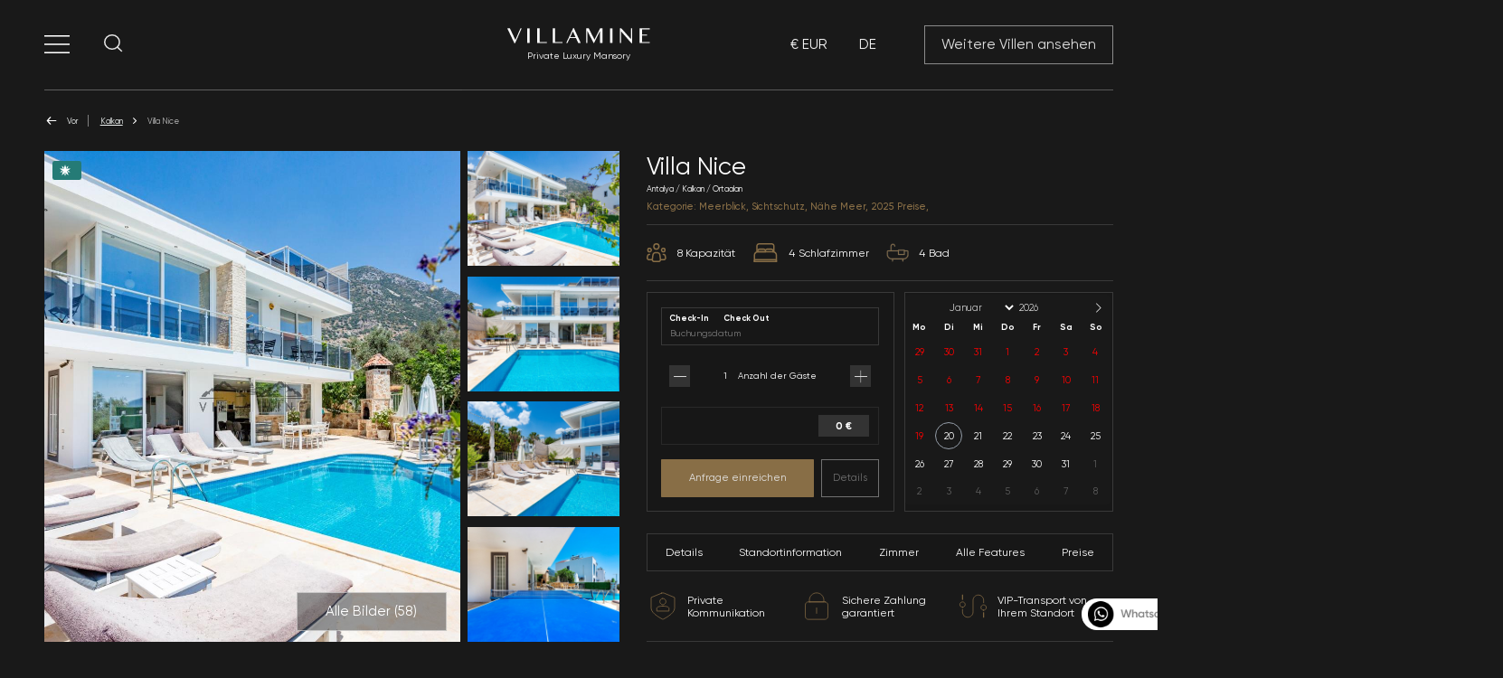

--- FILE ---
content_type: text/css
request_url: https://villamine.com/Content/Styles/Css/Base.css
body_size: 66944
content:
/* Common XS1 and XS2 */
@media all and (max-width: 767px) {
    .dsp-no-wrapper-xs1-wr20 {
        width: calc(100% + 40px);
        margin: 0 0 0 -20px;
    }

    .dsp-overflow-xs1-wr8-comp160-12 {
        display: flex;
        flex-wrap: nowrap;
        overflow-x: auto;
        flex-shrink: 0;
        width: calc(100% + 16px);
        margin: 0 0 0 -8px;
    }

        .dsp-overflow-xs1-wr8-comp160-12 > * {
            width: 160px;
            flex-shrink: 0;
            margin-right: 12px;
        }

            .dsp-overflow-xs1-wr8-comp160-12 > *:first-child {
                margin-left: 8px;
            }

            .dsp-overflow-xs1-wr8-comp160-12 > *:last-child {
                margin-right: 8px;
            }

    .dsp-grid-xs1-1-20-20 {
        display: grid;
        grid-template-columns: repeat(1, 1fr);
        grid-gap: 20px 20px;
    }

    _:-ms-fullscreen, :root .dsp-grid-xs1-1-20-20 {
        overflow: hidden;
    }

        _:-ms-fullscreen > *, :root .dsp-grid-xs1-1-20-20 > * {
            width: 1534px;
            float: left;
            margin: 20px 20px 0 0;
        }

            _:-ms-fullscreen > *:nth-child(1), :root .dsp-grid-xs1-1-20-20 > *:nth-child(1) {
                margin-top: 0;
            }

            _:-ms-fullscreen > *:nth-child(1n+1), :root .dsp-grid-xs1-1-20-20 > *:nth-child(1n+1) {
                margin-right: 0;
            }
}
/* LG */
@media all and (min-width: 768px) {
    .dsp-grid-lg-3-32-24 {
        display: grid;
        grid-template-columns: repeat(3, 1fr);
        grid-gap: 32px 24px;
    }

    _:-ms-fullscreen, :root .dsp-grid-lg-3-32-24 {
        overflow: hidden;
    }

        _:-ms-fullscreen > *, :root .dsp-grid-lg-3-32-24 > * {
            width: 495.3333333333px;
            float: left;
            margin: 32px 24px 0 0;
        }

            _:-ms-fullscreen > *:nth-child(1), :root .dsp-grid-lg-3-32-24 > *:nth-child(1) {
                margin-top: 0;
            }

            _:-ms-fullscreen > *:nth-child(2), :root .dsp-grid-lg-3-32-24 > *:nth-child(2) {
                margin-top: 0;
            }

            _:-ms-fullscreen > *:nth-child(3), :root .dsp-grid-lg-3-32-24 > *:nth-child(3) {
                margin-top: 0;
            }

            _:-ms-fullscreen > *:nth-child(3n+3), :root .dsp-grid-lg-3-32-24 > *:nth-child(3n+3) {
                margin-right: 0;
            }
}

#mq-info {
    height: 0px !important;
}

#mq-values {
    height: 0px !important;
}

    #mq-values #mq-xs1 {
        width: 0px;
    }

    #mq-values #mq-xs2 {
        width: 420px;
    }

    #mq-values #mq-sm1 {
        width: 768px;
    }

    #mq-values #mq-sm2 {
        width: 1024px;
    }

    #mq-values #mq-md {
        width: 1550px;
    }

    #mq-values #mq-lg {
        width: 1600px;
    }

@media all and (max-width: 419px) {
    #mq-info {
        width: 0px;
    }
}

@media all and (min-width: 420px) and (max-width: 767px) {
    #mq-info {
        width: 420px;
    }
}

@media all and (min-width: 768px) and (max-width: 1023px) {
    #mq-info {
        width: 768px;
    }
}

@media all and (min-width: 1024px) and (max-width: 1549px) {
    #mq-info {
        width: 1024px;
    }
}

@media all and (min-width: 1550px) and (max-width: 1599px) {
    #mq-info {
        width: 1550px;
    }
}

@media all and (min-width: 1600px) {
    #mq-info {
        width: 1600px;
    }
}

*, *::before, *::after {
    position: relative;
    margin: 0;
    padding: 0;
    border: 0;
    list-style: none;
    box-sizing: border-box;
    -webkit-box-sizing: border-box;
    -moz-box-sizing: border-box;
    -ms-box-sizing: border-box;
    -o-box-sizing: border-box;
    outline: 0;
    text-rendering: optimizeLegibility;
    font-size: inherit;
}

blockquote {
    quotes: none;
}

table {
    border-collapse: collapse;
    border-spacing: 0;
}

main, header, aside, img {
    display: block;
}

input:not([type=checkbox]):not([type=radio]), textarea, select {
    -webkit-appearance: none;
    -moz-appearance: none;
}

input[type=checkbox], input[type=radio] {
    position: absolute;
    z-index: -100;
    opacity: 0;
}

input[type=number]::-webkit-inner-spin-button,
input[type=number]::-webkit-outer-spin-button {
    -webkit-appearance: none;
    margin: 0;
}

input[type=number] {
    -moz-appearance: textfield !important;
    /* Firefox */
}

hr {
    height: 0;
}

html {
    scroll-behavior: smooth;
    height: 100%;
    -webkit-text-size-adjust: 100%;
    -webkit-tap-highlight-color: rgba(0, 0, 0, 0);
}

body {
    min-height: 100%;
    background: #191919;
}

    body.noscroll {
        position: fixed;
        width: 100%;
        overflow-y: scroll;
    }

#content-wrapper {
    z-index: 0;
}

#overlay-wrapper {
    display: block;
    visibility: hidden;
    position: fixed;
    z-index: 100;
    top: 0;
    right: 0;
    bottom: 0;
    left: 0;
    background: rgba(34, 31, 68, 0.24);
    opacity: 0;
    transition: visibility 0s 0.3s, opacity 0.3s 0s;
}

    #overlay-wrapper.on {
        visibility: visible;
        opacity: 1;
        transition: visibility 0s 0s, opacity 0.3s 0.05s;
    }

.c-wrapper {
    margin: 0 auto 0 auto;
}

.no-header header {
    display: none;
}

.no-menu #menu-primary,
.no-menu #hamburger-menu-wrapper {
    display: none;
}

.no-footer footer {
    display: none;
}

.custom-scroll-01 {
    overflow-y: auto;
}

    .custom-scroll-01::-webkit-scrollbar {
        width: 5px;
    }

    .custom-scroll-01::-webkit-scrollbar-thumb {
        width: 5px;
        border-radius: 2px;
        background-color: #F5F7F9;
    }

/* Common XS1 and XS2 */
@media all and (max-width: 767px) {
    .c-wrapper {
        width: calc(100% - 40px);
    }
}
/* Common SM1 and SM2 */
@media all and (min-width: 768px) and (max-width: 1549px) {
    body {
        zoom: 0.77;
    }

    .c-wrapper {
        width: 1534px;
    }
}
/* Common MD and LG */
@media all and (min-width: 1550px) {
    .c-wrapper {
        width: 1534px;
    }
}

.section-01 .bg-image img {
    width: 100%;
}

.section-01:after {
    content: "";
    position: absolute;
    right: 0;
    bottom: 0;
    left: 0;
    height: 100%;
    z-index: 1;
    background: rgba(0, 0, 0, 0.47);
}

.section-01 video {
    width: 100%;
    height: 100vh;
    object-fit: cover;
}

.section-01 .second-c-wrapper {
    top: 35%;
    display: flex;
    flex-direction: column;
    align-items: center;
    z-index: 2;
    position: absolute;
    margin-left: auto;
    margin-right: auto;
    left: 0;
    right: 0;
    text-align: center;
    overflow: hidden;
}

    .section-01 .second-c-wrapper .c-item-01 {
        margin-bottom: 26px;
        display: flex;
        flex-direction: column;
        align-items: center;
    }

        .section-01 .second-c-wrapper .c-item-01 .c-item-01-A {
            font-family: "Oriya MN";
            font-style: normal;
            font-weight: 400;
            font-size: 50px;
            line-height: 61px;
            color: #FFFFFF;
        }

        .section-01 .second-c-wrapper .c-item-01 .c-item-01-B {
            font-family: "Gilroy";
            font-style: normal;
            font-weight: 400;
            font-size: 20px;
            line-height: 23px;
            color: #FFFFFF;
            margin-bottom: 26px;
        }

        .section-01 .second-c-wrapper .c-item-01 .c-item-01-C {
            display: flex;
            width: 642px;
            height: 1px;
            background: rgba(255, 255, 255, 0.3);
        }

    .section-01 .second-c-wrapper .c-item-02 {
        display: flex;
        align-items: center;
    }

        .section-01 .second-c-wrapper .c-item-02 a {
            font-family: "Oriya MN";
            display: flex;
            align-items: center;
            font-style: normal;
            font-weight: 400;
            font-size: 20px;
            line-height: 14px;
            color: #FFFFFF;
        }

            .section-01 .second-c-wrapper .c-item-02 a span {
                margin: 0 25px;
            }

.section-01 .first-c-wrapper {
    z-index: 2;
    position: absolute;
    margin-left: auto;
    margin-right: auto;
    left: 0;
    right: 0;
    text-align: center;
    bottom: 53px;
}

    .section-01 .first-c-wrapper .header-for-mobile {
        display: none;
    }

    .section-01 .first-c-wrapper .action-container {
        display: flex;
        align-items: center;
        justify-content: center;
    }

        .section-01 .first-c-wrapper .action-container .select2-container {
            width: 100% !important;
            text-align: left !important;
        }

            .section-01 .first-c-wrapper .action-container .select2-container .selection {
                z-index: 33;
            }

            .section-01 .first-c-wrapper .action-container .select2-container:after {
                content: "";
                position: absolute;
                right: 10px;
                top: 50%;
                height: 7px;
                width: 13px;
                background-image: url("data:image/svg+xml,%3Csvg%20width%3D%2213%22%20height%3D%227%22%20viewBox%3D%220%200%2013%207%22%20fill%3D%22none%22%20xmlns%3D%22http%3A%2F%2Fwww.w3.org%2F2000%2Fsvg%22%3E%20%3Cpath%20d%3D%22M0.267679%200.267679C0.439126%200.0962844%200.671626%200%200.914052%200C1.15648%200%201.38898%200.0962844%201.56042%200.267679L6.08595%204.7932L10.6115%200.267679C10.7839%200.101142%2011.0148%200.00899045%2011.2546%200.0110735C11.4943%200.0131565%2011.7236%200.109307%2011.8931%200.278816C12.0626%200.448325%2012.1587%200.677629%2012.1608%200.917342C12.1629%201.15705%2012.0708%201.388%2011.9042%201.56042L6.73232%206.73232C6.56087%206.90372%206.32837%207%206.08595%207C5.84352%207%205.61102%206.90372%205.43958%206.73232L0.267679%201.56042C0.0962843%201.38898%200%201.15648%200%200.914052C0%200.671626%200.0962843%200.439126%200.267679%200.267679Z%22%20fill%3D%22white%22%2F%3E%20%3C%2Fsvg%3E%20");
                background-repeat: no-repeat;
            }

            .section-01 .first-c-wrapper .action-container .select2-container.select2-container--focus:after {
                transform: rotate(180deg);
            }

        .section-01 .first-c-wrapper .action-container .select2-container--default .select2-selection--multiple {
            background-color: rgba(0, 0, 0, 0.22) !important;
            border: none !important;
            border-radius: 0 !important !important;
        }

        .section-01 .first-c-wrapper .action-container .select2-selection__rendered {
            color: #fff !important;
        }

            .section-01 .first-c-wrapper .action-container .select2-selection__rendered li {
                background-color: #191919 !important;
                margin: 0 5px 5px 0 !important;
            }

        .section-01 .first-c-wrapper .action-container .select2-container .select2-selection--multiple .select2-selection__rendered {
            padding: 0 !important;
        }

        .section-01 .first-c-wrapper .action-container .select2-container .select2-selection--multiple {
            min-height: 55px !important;
            line-height: 34px !important;
            padding: 5px;
            font-size: 14px;
        }

        .section-01 .first-c-wrapper .action-container .select2-search__field {
            font-family: "Gilroy" !important;
            font-style: normal !important;
            font-weight: 400 !important;
            font-size: 17px !important;
            line-height: 15px !important;
            /* identical to box height */
            color: #FFFFFF !important;
        }

        .section-01 .first-c-wrapper .action-container .select2-container--default .select2-selection--multiple .select2-selection__arrow {
            top: 13.5px !important;
            right: 20px;
        }

            .section-01 .first-c-wrapper .action-container .select2-container--default .select2-selection--multiple .select2-selection__arrow b {
                border-color: #fff transparent transparent transparent !important;
            }

        .section-01 .first-c-wrapper .action-container .select2-container--default.select2-container--open .select2-selection--multiple .select2-selection__arrow b {
            border-color: transparent transparent #fff transparent !important;
        }

        .section-01 .first-c-wrapper .action-container .c-container-01 {
            display: flex;
            align-items: center;
            margin-right: 42px;
            flex: 1;
        }

            .section-01 .first-c-wrapper .action-container .c-container-01 .close-result-avl {
                display: none;
            }

            .section-01 .first-c-wrapper .action-container .c-container-01 > .c-item-01 {
                font-family: "Gilroy";
                font-style: normal;
                font-weight: 400;
                font-size: 20px;
                line-height: 23px;
                color: #FFFFFF;
                margin-right: 20px;
            }

            .section-01 .first-c-wrapper .action-container .c-container-01 .right-side .c-item-label-grp {
                position: absolute;
                top: 10px;
                left: 24px;
                right: 0;
                width: 175px;
                display: flex;
                justify-content: space-between;
            }

                .section-01 .first-c-wrapper .action-container .c-container-01 .right-side .c-item-label-grp .lbl-01 {
                    font-family: "Gilroy";
                    font-style: normal;
                    font-weight: 600;
                    font-size: 12px;
                    line-height: 14px;
                    color: #FFFFFF;
                }

            .section-01 .first-c-wrapper .action-container .c-container-01 .right-side .date-range-input {
                width: 275px;
                background: rgba(0, 0, 0, 0.22);
                height: 55px;
                font-family: "Gilroy";
                font-style: normal;
                font-weight: 400;
                font-size: 16px;
                line-height: 24px;
                padding: 12px 24px 0 24px;
                color: #FFFFFF;
            }

            .section-01 .first-c-wrapper .action-container .c-container-01 .person-count {
                background: rgba(0, 0, 0, 0.2);
                width: 100%;
                height: 55px;
                padding: 0 14px 0 24px;
                display: flex;
                align-items: center;
                justify-content: space-between;
            }

                .section-01 .first-c-wrapper .action-container .c-container-01 .person-count .minus, .section-01 .first-c-wrapper .action-container .c-container-01 .person-count .plus {
                    font-family: "Oriya MN";
                    font-style: normal;
                    font-weight: 400;
                    font-size: 20px;
                    line-height: 24px;
                    color: #FFFFFF;
                    padding: 5px;
                }

                .section-01 .first-c-wrapper .action-container .c-container-01 .person-count .person-input-wrapper {
                    display: flex;
                    align-items: center;
                }

                    .section-01 .first-c-wrapper .action-container .c-container-01 .person-count .person-input-wrapper > span {
                        font-family: "Oriya MN";
                        font-style: normal;
                        font-weight: 400;
                        font-size: 20px;
                        line-height: 24px;
                        color: #FFFFFF;
                        display: flex;
                        flex: 1;
                    }

                .section-01 .first-c-wrapper .action-container .c-container-01 .person-count .person-input {
                    width: 15px;
                    height: 24px;
                    font-family: "Oriya MN";
                    font-style: normal;
                    font-weight: 400;
                    font-size: 20px;
                    line-height: 24px;
                    color: #FFFFFF;
                    display: flex;
                    align-items: center;
                    background-color: transparent;
                    margin-right: 6px;
                }

            .section-01 .first-c-wrapper .action-container .c-container-01 .check-avlty {
                display: flex;
                align-items: center;
                justify-content: center;
                border: 1px solid rgba(255, 255, 255, 0.5);
                background-color: transparent;
                transition: all 0.2s ease;
                font-family: "Oriya MN";
                font-style: normal;
                font-weight: 400;
                font-size: 20px;
                line-height: 24px;
                color: #FFFFFF;
                width: 215px;
                height: 55px;
            }

                .section-01 .first-c-wrapper .action-container .c-container-01 .check-avlty:hover {
                    background-color: #fff;
                    color: #000000;
                }

            .section-01 .first-c-wrapper .action-container .c-container-01:after {
                content: "";
                position: absolute;
                right: -20px;
                height: 55px;
                width: 2px;
                background: rgba(255, 255, 255, 0.3);
            }

        .section-01 .first-c-wrapper .action-container > :last-child:after {
            display: none;
        }

.section-01 .mobile-filter-container {
    display: none;
}

/* Common xs1, xs2 */
@media all and (max-width: 767px) {
    .section-01 video {
        width: 100%;
        height: 581px;
    }

    .section-01 .second-c-wrapper {
        top: 118px;
    }

        .section-01 .second-c-wrapper .c-item-01 {
            margin-top: 90px;
            margin-bottom: 30px;
        }

            .section-01 .second-c-wrapper .c-item-01 .c-item-01-A {
                font-size: 35px;
                line-height: 43px;
                text-align: center;
            }

            .section-01 .second-c-wrapper .c-item-01 .c-item-01-B {
                margin-bottom: 0;
            }

            .section-01 .second-c-wrapper .c-item-01 .c-item-01-C {
                display: none;
            }

        .section-01 .second-c-wrapper .c-item-02 {
            flex-wrap: wrap;
            align-items: center;
            justify-content: center;
        }

            .section-01 .second-c-wrapper .c-item-02 a {
                margin-bottom: 15px;
            }

                .section-01 .second-c-wrapper .c-item-02 a span {
                    margin: 0 10px;
                }

    .section-01 .first-c-wrapper {
        height: 0;
        overflow: hidden;
        opacity: 0;
        transition: all 0.2s ease-in;
        position: relative;
        left: auto;
        right: auto;
        bottom: auto;
        margin: 0;
        width: 100%;
    }

        .section-01 .first-c-wrapper:after {
            content: "";
            position: absolute;
            top: 0;
            left: 0;
            right: 0;
            bottom: 0;
            background-image: url("../../Visuals/blur-bg-image.png");
            background-repeat: no-repeat;
            background-size: cover;
        }

        .section-01 .first-c-wrapper .header-for-mobile {
            display: flex;
            font-family: "Gilroy";
            font-style: normal;
            font-weight: 400;
            font-size: 20px;
            line-height: 23px;
            color: #FFFFFF;
            text-align: center;
            justify-content: center;
            align-items: center;
            margin: 24px 0;
            z-index: 3;
        }

        .section-01 .first-c-wrapper .action-container {
            flex-direction: column;
            padding: 0 20px;
            z-index: 3;
        }

            .section-01 .first-c-wrapper .action-container .select2-container {
                border: 1px solid #8C8C8C;
            }

                .section-01 .first-c-wrapper .action-container .select2-container .select2-selection--multiple {
                    padding-left: 12px;
                }

            .section-01 .first-c-wrapper .action-container .c-container-01 {
                margin-right: 0;
                width: 100%;
                flex: none;
                margin-bottom: 20px;
            }

                .section-01 .first-c-wrapper .action-container .c-container-01 .right-side {
                    width: 100%;
                }

                    .section-01 .first-c-wrapper .action-container .c-container-01 .right-side .date-range-input {
                        padding-left: 17px;
                        width: 100%;
                        border: 1px solid #8C8C8C;
                    }

                    .section-01 .first-c-wrapper .action-container .c-container-01 .right-side .c-item-label-grp {
                        left: 17px;
                    }

                .section-01 .first-c-wrapper .action-container .c-container-01 .person-count {
                    border: 1px solid #8C8C8C;
                }

                    .section-01 .first-c-wrapper .action-container .c-container-01 .person-count .minus, .section-01 .first-c-wrapper .action-container .c-container-01 .person-count .plus {
                        padding: 4px;
                    }

                        .section-01 .first-c-wrapper .action-container .c-container-01 .person-count .minus:after, .section-01 .first-c-wrapper .action-container .c-container-01 .person-count .plus:after {
                            content: "";
                            position: absolute;
                            display: flex;
                            align-items: center;
                            justify-content: center;
                            width: 30px;
                            height: 30px;
                            background: rgba(223, 223, 223, 0.33);
                            top: 3px;
                            left: -7px;
                        }

                .section-01 .first-c-wrapper .action-container .c-container-01 .c-item-01 {
                    display: none;
                }

                .section-01 .first-c-wrapper .action-container .c-container-01:after {
                    display: none;
                }

                .section-01 .first-c-wrapper .action-container .c-container-01 .check-avlty {
                    width: 75%;
                }

                .section-01 .first-c-wrapper .action-container .c-container-01 .close-result-avl {
                    display: flex;
                    align-items: center;
                    justify-content: center;
                    width: 70px;
                    height: 55px;
                    border: 1px solid rgba(255, 255, 255, 0.5);
                    margin-left: auto;
                }

        .section-01 .first-c-wrapper.on {
            opacity: 1;
            height: 478px;
            overflow: auto;
        }

    .section-01 .mobile-filter-container {
        display: flex;
        align-items: center;
        justify-content: center;
        z-index: 3;
        bottom: 18px;
        position: absolute;
        margin-left: auto;
        margin-right: auto;
        left: 0;
        right: 0;
        text-align: center;
    }

        .section-01 .mobile-filter-container .c-container-01 {
            margin-right: 10px;
        }

            .section-01 .mobile-filter-container .c-container-01 .right-side .c-item-label-grp {
                position: absolute;
                top: 10px;
                left: 24px;
                right: 0;
                width: 175px;
                display: flex;
                justify-content: flex-start;
            }

                .section-01 .mobile-filter-container .c-container-01 .right-side .c-item-label-grp .lbl-01 {
                    font-family: "Gilroy";
                    font-style: normal;
                    font-weight: 600;
                    font-size: 12px;
                    line-height: 14px;
                    color: #FFFFFF;
                }

                .section-01 .mobile-filter-container .c-container-01 .right-side .c-item-label-grp > :first-child {
                    margin-right: 33px;
                }

            .section-01 .mobile-filter-container .c-container-01 .date-range-input {
                width: 210px;
                background: rgba(0, 0, 0, 0.22);
                height: 55px;
                font-family: "Gilroy";
                font-style: normal;
                font-weight: 400;
                font-size: 14px;
                line-height: 24px;
                padding: 12px 24px 0 24px;
                color: #FFFFFF;
            }

        .section-01 .mobile-filter-container .check-in {
            display: flex;
            align-items: center;
            justify-content: center;
            border: 1px solid rgba(255, 255, 255, 0.5);
            background-color: transparent;
            transition: all 0.2s ease;
            font-family: "Oriya MN";
            font-style: normal;
            font-weight: 400;
            font-size: 20px;
            line-height: 24px;
            color: #FFFFFF;
            width: 112px;
            height: 55px;
        }

            .section-01 .mobile-filter-container .check-in.on {
                background-color: #fff;
                color: #000000;
            }

        .section-01 .mobile-filter-container.off {
            display: none;
        }
}
/* Common sm, md, lg */
.select2-container--default .select2-selection--multiple .select2-selection__choice__display {
    font-family: "Gilroy";
    font-style: normal;
    font-weight: 400;
    font-size: 13px;
    line-height: 15px;
    color: #FFFFFF;
}

.select2-search__field::-webkit-input-placeholder,
.select2-search__field::placeholder {
    color: #fff !important;
}

.select2-dropdown {
    background-color: #0D0D0D !important;
    color: #fff !important;
    border: none !important;
}

.select2-container--default .select2-results__option--highlighted.select2-results__option--selectable {
    background-color: #2C2C2C !important;
}

.select2-container--default .select2-results > .select2-results__options {
    font-family: "Gilroy" !important;
    font-style: normal !important;
    font-weight: 400 !important;
    font-size: 13px !important;
    line-height: 15px !important;
}

.select2-container--default .select2-results__option--selected {
    background-color: #2C2C2C !important;
    font-weight: 600 !important;
}

.select2-container--default .select2-selection--multiple .select2-selection__choice__remove {
    height: 100%;
}

.daterangepicker {
    background-color: #0D0D0D !important;
    border: 1px solid #292929 !important;
    border-radius: 3px !important;
}

    .daterangepicker.opensleft:before {
        display: none !important;
    }

    .daterangepicker.opensleft:after {
        display: none !important;
    }

.calendar-table {
    background-color: #0D0D0D !important;
    font-family: "Gilroy" !important;
    font-style: normal;
    font-weight: 400 !important;
    font-size: 13px !important;
    line-height: 15px !important;
    color: #FFFFFF !important;
    border: none !important;
}

.table-condensed {
    color: #fff !important;
}

.daterangepicker td.active, .daterangepicker td.active:hover {
    background-color: #2C2C2C !important;
    border-color: transparent;
    border-radius: 50% !important;
    color: #fff;
}

.daterangepicker td.off, .daterangepicker td.off.in-range, .daterangepicker td.off.start-date, .daterangepicker td.off.end-date {
    background-color: transparent !important;
}

.daterangepicker td.in-range {
    background-color: #2C2C2C !important;
    color: #fff !important;
}

.daterangepicker td.available:hover, .daterangepicker th.available:hover {
    background-color: transparent !important;
    color: #fff !important;
}

.daterangepicker .calendar-table .next span, .daterangepicker .calendar-table .prev span {
    border-color: #fff !important;
}

.daterangepicker td.active, .daterangepicker td.active:hover {
    background-color: #2C2C2C !important;
}

.daterangepicker.single {
    background-color: #171717 !important;
    border: none !important;
    border-radius: 0 !important;
}

    .daterangepicker.single .calendar-table {
        background-color: #171717 !important;
    }

    .daterangepicker.single:before {
        display: none !important;
    }

    .daterangepicker.single:after {
        content: "";
        position: absolute;
        left: 0;
        right: 0;
        bottom: 0;
        top: 30px;
        width: 100% !important;
        z-index: 400000000;
        border: none !important;
    }

.section-02 {
    padding: 70px 0;
}

    .section-02 .c-wrapper .c-container-01 {
        font-style: normal;
        font-weight: 400;
        font-size: 35px;
        line-height: 43px;
        color: #FFFFFF;
        text-align: center;
        padding-bottom: 32px;
        margin-bottom: 34px;
        border-bottom: 1px solid rgba(255, 255, 255, 0.3);
    }

    .section-02 .c-wrapper .c-container-02 .c-item-01 {
        display: flex;
        align-items: center;
        margin-bottom: 45px;
    }

        .section-02 .c-wrapper .c-container-02 .c-item-01 a {
            margin-right: 32px;
            font-style: normal;
            font-weight: 400;
            font-size: 20px;
            line-height: 23px;
            color: #FFFFFF;
            opacity: 0.5;
            padding-bottom: 9px;
        }

            .section-02 .c-wrapper .c-container-02 .c-item-01 a.on {
                opacity: 1;
            }

                .section-02 .c-wrapper .c-container-02 .c-item-01 a.on:after {
                    content: "";
                    position: absolute;
                    bottom: 0;
                    left: 0;
                    right: 0;
                    height: 2px;
                    background: #FFFFFF;
                }

        .section-02 .c-wrapper .c-container-02 .c-item-01 > :last-child {
            margin-right: 0;
        }

    .section-02 .c-wrapper .c-container-02 .c-item-02 .c-item-02-A .c-tab-wrapper {
        display: flex;
        flex-wrap: wrap;
    }

        .section-02 .c-wrapper .c-container-02 .c-item-02 .c-item-02-A .c-tab-wrapper .c-unit-01 {
            display: flex;
            flex-direction: column;
            width: calc(20% - 24px);
            margin: 0 30px 30px 0;
        }

            .section-02 .c-wrapper .c-container-02 .c-item-02 .c-item-02-A .c-tab-wrapper .c-unit-01 img {
                width: 100%;
                height: 283px;
                object-fit: cover;
            }

            .section-02 .c-wrapper .c-container-02 .c-item-02 .c-item-02-A .c-tab-wrapper .c-unit-01 .c-unit-01-B {
                margin-top: 12px;
                display: flex;
                flex-direction: column;
            }

                .section-02 .c-wrapper .c-container-02 .c-item-02 .c-item-02-A .c-tab-wrapper .c-unit-01 .c-unit-01-B .c-desc-01 {
                    font-family: "Oriya MN";
                    margin-bottom: 2px;
                    font-style: normal;
                    font-weight: 400;
                    font-size: 25px;
                    line-height: 30px;
                    color: #FFFFFF;
                }

                .section-02 .c-wrapper .c-container-02 .c-item-02 .c-item-02-A .c-tab-wrapper .c-unit-01 .c-unit-01-B .c-desc-02 {
                    font-family: "Gilroy";
                    font-style: normal;
                    font-weight: 400;
                    font-size: 16px;
                    line-height: 19px;
                    /* identical to box height */
                    color: #FFFFFF;
                    opacity: 0.7;
                }

        .section-02 .c-wrapper .c-container-02 .c-item-02 .c-item-02-A .c-tab-wrapper > :nth-child(5n) {
            margin-right: 0;
        }

    .section-02 .c-wrapper .c-container-02 .c-item-02 .c-item-02-A:not(.active) {
        width: 100%;
        height: 0;
        overflow: hidden;
        opacity: 0;
        -webkit-transition: opacity 0s 0.2s ease-in-out, height 0.2s 0.2s;
    }

    .section-02 .c-wrapper .c-container-02 .c-item-02 .c-item-02-A.active {
        position: relative;
        width: 100%;
        opacity: 1;
        -webkit-transition: height 0.2s 0s ease-in-out, opacity 0.4s 0.2s;
    }

    .section-02 .c-wrapper .c-container-03 {
        display: flex;
        align-items: center;
        justify-content: center;
    }

        .section-02 .c-wrapper .c-container-03 .c-item-01 {
            display: flex;
            align-items: center;
            height: 40px;
            padding: 0 45px;
            font-family: "Gilroy";
            font-style: normal;
            font-weight: 400;
            font-size: 16px;
            line-height: 19px;
            /* identical to box height */
            text-transform: uppercase;
            color: #FFFFFF;
            opacity: 0.5;
            margin-right: 15px;
            border: 1px solid rgba(255, 255, 255, 0.5);
            transition: all 0.2s ease;
        }

            .section-02 .c-wrapper .c-container-03 .c-item-01:hover {
                border-color: #886E46;
                opacity: 1;
            }

        .section-02 .c-wrapper .c-container-03 > :last-child {
            margin-right: 0;
        }

/* Common xs1, xs2 */
@media all and (max-width: 767px) {
    .section-02 {
        padding: 36px 0 60px 0;
    }

        .section-02 .c-wrapper .c-container-01 {
            font-size: 25px;
            line-height: 30px;
        }

        .section-02 .c-wrapper .c-container-02 .c-item-01 {
            display: flex;
            align-items: center;
            margin-bottom: 45px;
            width: calc(100% + 40px);
            overflow: auto;
            margin-left: -20px;
            padding: 0 20px 5px 20px;
        }

            .section-02 .c-wrapper .c-container-02 .c-item-01 a {
                margin-right: 20px;
                font-size: 15px;
                line-height: 17px;
                flex-shrink: 0;
            }

                .section-02 .c-wrapper .c-container-02 .c-item-01 a.on {
                    opacity: 1;
                }

                    .section-02 .c-wrapper .c-container-02 .c-item-01 a.on:after {
                        display: none;
                    }

        .section-02 .c-wrapper .c-container-02 .c-item-02 .c-item-02-A .c-tab-wrapper .c-unit-01 {
            width: 100%;
            margin: 0 0 30px 0;
        }

            .section-02 .c-wrapper .c-container-02 .c-item-02 .c-item-02-A .c-tab-wrapper .c-unit-01 img {
                height: 374px;
            }

            .section-02 .c-wrapper .c-container-02 .c-item-02 .c-item-02-A .c-tab-wrapper .c-unit-01 .c-unit-01-B {
                margin-top: 12px;
                display: flex;
                flex-direction: column;
            }

                .section-02 .c-wrapper .c-container-02 .c-item-02 .c-item-02-A .c-tab-wrapper .c-unit-01 .c-unit-01-B .c-desc-01 {
                    font-family: "Oriya MN";
                    margin-bottom: 2px;
                    font-style: normal;
                    font-weight: 400;
                    font-size: 25px;
                    line-height: 30px;
                    color: #FFFFFF;
                }

                .section-02 .c-wrapper .c-container-02 .c-item-02 .c-item-02-A .c-tab-wrapper .c-unit-01 .c-unit-01-B .c-desc-02 {
                    font-family: "Gilroy";
                    font-style: normal;
                    font-weight: 400;
                    font-size: 16px;
                    line-height: 19px;
                    /* identical to box height */
                    color: #FFFFFF;
                    opacity: 0.7;
                }

        .section-02 .c-wrapper .c-container-02 .c-item-02 .c-item-02-A .c-tab-wrapper > :nth-child(5n) {
            margin-right: 0;
        }

        .section-02 .c-wrapper .c-container-02 .c-item-02 .c-item-02-A:not(.active) {
            width: 100%;
            height: 0;
            overflow: hidden;
            opacity: 0;
            -webkit-transition: opacity 0s 0.2s ease-in-out, height 0.2s 0.2s;
        }

        .section-02 .c-wrapper .c-container-02 .c-item-02 .c-item-02-A.active {
            position: relative;
            width: 100%;
            opacity: 1;
            -webkit-transition: height 0.2s 0s ease-in-out, opacity 0.4s 0.2s;
        }

        .section-02 .c-wrapper .c-container-03 {
            flex-wrap: wrap;
        }

            .section-02 .c-wrapper .c-container-03 .c-item-01 {
                display: flex;
                align-items: center;
                height: 40px;
                padding: 0;
                width: 100%;
                font-family: "Gilroy";
                font-style: normal;
                font-weight: 400;
                font-size: 16px;
                line-height: 19px;
                /* identical to box height */
                text-transform: uppercase;
                color: #FFFFFF;
                justify-content: center;
                opacity: 0.5;
                margin-right: 0;
                margin-bottom: 15px;
                border: 1px solid rgba(255, 255, 255, 0.5);
            }

            .section-02 .c-wrapper .c-container-03 > :last-child {
                margin-right: 0;
                margin-bottom: 0;
            }
}
/* Common sm, md, lg */
.section-03 {
    padding-bottom: 70px;
}

    .section-03 .c-wrapper .c-container-01 {
        padding-bottom: 32px;
        margin-bottom: 34px;
        border-bottom: 1px solid rgba(255, 255, 255, 0.3);
        display: flex;
        flex-direction: column;
        align-items: center;
    }

        .section-03 .c-wrapper .c-container-01 .c-item-01 {
            font-family: "Oriya MN";
            font-style: normal;
            font-weight: 400;
            font-size: 40px;
            line-height: 49px;
            /* identical to box height */
            color: #FFFFFF;
        }

        .section-03 .c-wrapper .c-container-01 .c-item-02 {
            margin-top: 20px;
            font-family: "Gilroy";
            font-style: normal;
            font-weight: 400;
            font-size: 20px;
            line-height: 23px;
            text-align: center;
            color: #FFFFFF;
            opacity: 0.5;
        }

    .section-03 .swiper {
        width: 100%;
        height: 100%;
    }

    .section-03 .swiper-slide {
        width: 394px;
        display: -webkit-box;
        display: -ms-flexbox;
        display: -webkit-flex;
        display: flex;
        -webkit-box-pack: center;
        -ms-flex-pack: center;
        -webkit-justify-content: center;
        justify-content: center;
        -webkit-box-align: center;
        -ms-flex-align: center;
        -webkit-align-items: center;
        align-items: center;
    }

        .section-03 .swiper-slide .text-area {
            display: flex;
            align-items: center;
            justify-content: space-around;
            position: absolute;
            bottom: 25px;
            left: 0;
            right: 0;
            z-index: 6;
        }

            .section-03 .swiper-slide .text-area .text-one {
                font-family: "Oriya MN";
                font-style: normal;
                font-weight: 400;
                font-size: 25px;
                line-height: 30px;
                letter-spacing: 0.41em;
                color: #FFFFFF;
            }

            .section-03 .swiper-slide .text-area .text-two {
                font-family: "Gilroy";
                font-style: normal;
                font-weight: 400;
                font-size: 16px;
                line-height: 19px;
                /* identical to box height */
                color: #FFFFFF;
            }

        .section-03 .swiper-slide:after {
            content: "";
            position: absolute;
            left: 0;
            right: 0;
            bottom: 0;
            height: 81px;
            background: linear-gradient(180deg, rgba(0, 0, 0, 0) 0%, #191919 100%);
            z-index: 4;
        }

        .section-03 .swiper-slide img {
            display: block;
            width: 100%;
            min-height: 294px;
            object-fit: cover;
        }

    .section-03 .next-prev-container {
        display: flex;
        background: rgba(25, 25, 25, 0.97);
        border: 1px solid rgba(255, 255, 255, 0.5);
        border-radius: 4px;
        width: 145px;
        height: 60px;
        align-items: center;
        position: absolute;
        z-index: 4;
        top: 95px;
        right: 378px;
        justify-content: space-around;
        flex-direction: row-reverse;
    }

        .section-03 .next-prev-container:after {
            content: "";
            position: absolute;
            background: rgba(255, 255, 255, 0.5);
            width: 1px;
            top: 0;
            bottom: 0;
            left: 72px;
            height: 100%;
        }

    .section-03 .swiper-pagination {
        margin-top: 36px;
        opacity: 1 !important;
        width: auto !important;
        position: relative !important;
        top: auto !important;
        left: auto !important;
        right: auto !important;
        transform: none !important;
        bottom: auto !important;
        display: flex !important;
        align-items: center !important;
        justify-content: center !important;
    }

        .section-03 .swiper-pagination .swiper-pagination-bullet {
            width: auto !important;
            position: relative !important;
            top: auto !important;
            left: auto !important;
            right: auto !important;
            transform: none !important;
            flex: 1 !important;
            height: 1px !important;
            background: rgba(255, 255, 255, 0.1) !important;
        }

        .section-03 .swiper-pagination .swiper-pagination-bullet-active {
            background: rgba(204, 159, 118, 0.44) !important;
        }

    .section-03 .swiper-button-next, .section-03 .swiper-button-prev {
        position: relative;
        top: auto;
        left: auto;
        right: auto;
        width: 50%;
        height: 100%;
        margin: 0;
    }

        .section-03 .swiper-button-next:after, .section-03 .swiper-button-prev:after {
            display: none;
        }

/* Common xs1, xs2 */
@media all and (max-width: 767px) {
    .section-03 .c-wrapper .c-container-01 .c-item-01 {
        font-size: 25px;
        line-height: 30px;
    }

    .section-03 .c-wrapper .c-container-01 .c-item-02 {
        margin-top: 15px;
        font-size: 15px;
        line-height: 17px;
    }

    .section-03 .next-prev-container {
        display: none;
    }

    .section-03 .swiper-pagination {
        display: none;
    }

    .section-03 .swiper-button-next, .section-03 .swiper-button-prev {
        display: none;
    }
}
/* Common sm, md, lg */
@media all and (min-width: 768px) {
    .section-03 .swiper {
        padding-left: calc((100vw - 1534px) / 2);
    }

    .section-03 .swiper-wrapper > :last-child {
        margin-right: 38px !important;
    }
}

.section-04 {
    padding-bottom: 90px;
}

    .section-04 .c-wrapper .c-container-01 {
        padding-bottom: 32px;
        margin-bottom: 34px;
        border-bottom: 1px solid rgba(255, 255, 255, 0.3);
        display: flex;
        flex-direction: column;
        align-items: center;
    }

        .section-04 .c-wrapper .c-container-01 .c-item-01 {
            font-family: "Oriya MN";
            font-style: normal;
            font-weight: 400;
            font-size: 40px;
            line-height: 49px;
            /* identical to box height */
            color: #FFFFFF;
        }

        .section-04 .c-wrapper .c-container-01 .c-item-02 {
            margin-top: 20px;
            font-family: "Gilroy";
            font-style: normal;
            font-weight: 400;
            font-size: 20px;
            line-height: 23px;
            color: #FFFFFF;
        }

    .section-04 .c-wrapper .c-container-02 {
        display: flex;
        flex-wrap: wrap;
    }

        .section-04 .c-wrapper .c-container-02 .swiper {
            width: 100%;
            height: 100%;
        }

        .section-04 .c-wrapper .c-container-02 .swiper-slide {
            width: 283px;
            display: -webkit-box;
            display: -ms-flexbox;
            display: -webkit-flex;
            display: flex;
            -webkit-box-pack: center;
            -ms-flex-pack: center;
            -webkit-justify-content: center;
            justify-content: center;
            -webkit-box-align: center;
            -ms-flex-align: center;
            -webkit-align-items: center;
            align-items: center;
            transition: all 0.2s ease-in;
        }

            .section-04 .c-wrapper .c-container-02 .swiper-slide .c-item-01:hover .c-unit-02 {
                opacity: 1;
                z-index: 9;
            }

            .section-04 .c-wrapper .c-container-02 .swiper-slide .c-item-01:hover:after {
                content: "";
                position: absolute;
                left: 0;
                right: 0;
                bottom: 0;
                top: 0;
                z-index: 5;
                background: rgba(0, 0, 0, 0.67);
                box-shadow: 0px 0px 5px rgba(0, 0, 0, 0.25);
                border-radius: 2px;
            }

            .section-04 .c-wrapper .c-container-02 .swiper-slide .c-item-01 .c-unit-01 img {
                width: 100%;
                z-index: 2;
            }

            .section-04 .c-wrapper .c-container-02 .swiper-slide .c-item-01 .c-unit-02 {
                position: absolute;
                left: 35px;
                right: 17px;
                bottom: 0;
                top: 35px;
                opacity: 0;
                font-family: "Gilroy";
                font-style: normal;
                font-weight: 400;
                font-size: 16px;
                line-height: 19px;
                color: #FFFFFF;
                height: 171px;
                width: 160px;
                overflow: hidden;
                transition: all 0.2s ease-in;
                text-overflow: ellipsis;
            }

            .section-04 .c-wrapper .c-container-02 .swiper-slide .c-item-01 svg {
                position: absolute;
                bottom: 10px;
                left: 10px;
                z-index: 10;
            }

            .section-04 .c-wrapper .c-container-02 .swiper-slide img {
                display: block;
                width: 100%;
                height: 100%;
                object-fit: cover;
            }

        .section-04 .c-wrapper .c-container-02 .next-prev-container {
            display: flex;
            background: rgba(25, 25, 25, 0.97);
            border: 1px solid rgba(255, 255, 255, 0.5);
            border-radius: 4px;
            width: 145px;
            height: 60px;
            align-items: center;
            position: absolute;
            z-index: 4;
            top: 95px;
            right: 378px;
            justify-content: space-around;
            flex-direction: row-reverse;
        }

            .section-04 .c-wrapper .c-container-02 .next-prev-container:after {
                content: "";
                position: absolute;
                background: rgba(255, 255, 255, 0.5);
                width: 1px;
                top: 0;
                bottom: 0;
                left: 72px;
                height: 100%;
            }

        .section-04 .c-wrapper .c-container-02 .swiper-pagination {
            margin-top: 36px;
            opacity: 1 !important;
            width: auto !important;
            position: relative !important;
            top: auto !important;
            left: auto !important;
            right: auto !important;
            transform: none !important;
            bottom: auto !important;
            display: flex !important;
            align-items: center !important;
            justify-content: center !important;
        }

            .section-04 .c-wrapper .c-container-02 .swiper-pagination .swiper-pagination-bullet {
                width: auto !important;
                position: relative !important;
                top: auto !important;
                left: auto !important;
                right: auto !important;
                transform: none !important;
                flex: 1 !important;
                height: 1px !important;
                background: rgba(255, 255, 255, 0.1) !important;
            }

            .section-04 .c-wrapper .c-container-02 .swiper-pagination .swiper-pagination-bullet-active {
                background: rgba(204, 159, 118, 0.44) !important;
            }

        .section-04 .c-wrapper .c-container-02 .swiper-button-next, .section-04 .c-wrapper .c-container-02 .swiper-button-prev {
            position: relative;
            top: auto;
            left: auto;
            right: auto;
            width: 50%;
            height: 100%;
            margin: 0;
        }

            .section-04 .c-wrapper .c-container-02 .swiper-button-next:after, .section-04 .c-wrapper .c-container-02 .swiper-button-prev:after {
                display: none;
            }

/* Common xs1, xs2 */
@media all and (max-width: 767px) {
    .section-04 {
        padding-bottom: 57px;
    }

        .section-04 .c-wrapper .c-container-01 .c-item-01 {
            font-size: 25px;
            line-height: 30px;
        }

        .section-04 .c-wrapper .c-container-01 .c-item-02 {
            margin-top: 15px;
            font-size: 15px;
            line-height: 17px;
        }

        .section-04 .c-wrapper .c-container-02 {
            display: flex;
            flex-wrap: wrap;
        }

            .section-04 .c-wrapper .c-container-02 .swiper-slide .c-item-01:after {
                content: "";
                position: absolute;
                left: 0;
                right: 0;
                bottom: 0;
                top: 0;
                z-index: 5;
                background: rgba(0, 0, 0, 0.67);
                box-shadow: 0px 0px 5px rgba(0, 0, 0, 0.25);
                border-radius: 2px;
            }

            .section-04 .c-wrapper .c-container-02 .swiper-slide .c-item-01 .c-unit-02 {
                opacity: 1;
                z-index: 9;
            }

            .section-04 .c-wrapper .c-container-02 .swiper-slide .c-item-01 .c-unit-02 {
                opacity: 1;
            }
}
/* Common sm, md, lg */
.section-05 {
    padding-bottom: 90px;
}

    .section-05 .c-wrapper .c-container-01 {
        display: flex;
        flex-direction: column;
        align-items: center;
    }

        .section-05 .c-wrapper .c-container-01 .c-item-01 {
            font-family: "Oriya MN";
            font-style: normal;
            font-weight: 400;
            font-size: 40px;
            line-height: 49px;
            /* identical to box height */
            color: #FFFFFF;
        }

        .section-05 .c-wrapper .c-container-01 .c-item-02 {
            margin: 20px 0;
            font-family: "Gilroy";
            font-style: normal;
            font-weight: 400;
            font-size: 20px;
            line-height: 23px;
            color: #FFFFFF;
        }

        .section-05 .c-wrapper .c-container-01 .c-item-03 {
            width: 768px;
            height: 1px;
            background: rgba(255, 255, 255, 0.3);
        }

    .section-05 .c-wrapper .c-container-02 {
        display: flex;
        align-items: center;
        height: 55px;
        margin-top: 26px;
        justify-content: center;
    }

        .section-05 .c-wrapper .c-container-02 .c-item-01 {
            width: 371px;
            height: 55px;
            padding-left: 20px;
            border: 1px solid rgba(255, 255, 255, 0.5);
            font-family: "Gilroy";
            font-style: normal;
            font-weight: 400;
            font-size: 16px;
            line-height: 19px;
            /* identical to box height */
            color: #FFFFFF;
            background-color: transparent;
        }

            .section-05 .c-wrapper .c-container-02 .c-item-01 ::-webkit-input-placeholder {
                font-family: "Gilroy";
                font-style: normal;
                font-weight: 400;
                font-size: 16px;
                line-height: 19px;
                /* identical to box height */
                color: #FFFFFF;
                opacity: 0.5;
            }

            .section-05 .c-wrapper .c-container-02 .c-item-01 :-moz-placeholder {
                font-family: "Gilroy";
                font-style: normal;
                font-weight: 400;
                font-size: 16px;
                line-height: 19px;
                /* identical to box height */
                color: #FFFFFF;
                opacity: 0.5;
            }

            .section-05 .c-wrapper .c-container-02 .c-item-01 ::-moz-placeholder {
                font-family: "Gilroy";
                font-style: normal;
                font-weight: 400;
                font-size: 16px;
                line-height: 19px;
                /* identical to box height */
                color: #FFFFFF;
                opacity: 0.5;
            }

            .section-05 .c-wrapper .c-container-02 .c-item-01 :-ms-input-placeholder {
                font-family: "Gilroy";
                font-style: normal;
                font-weight: 400;
                font-size: 16px;
                line-height: 19px;
                /* identical to box height */
                color: #FFFFFF;
                opacity: 0.5;
            }

        .section-05 .c-wrapper .c-container-02 .c-item-02 {
            width: 255px;
            height: 55px;
            background: #FFFFFF;
            border: 1px solid rgba(255, 255, 255, 0.5);
            font-family: "Gilroy";
            font-style: normal;
            font-weight: 600;
            font-size: 16px;
            line-height: 19px;
            /* identical to box height */
            text-transform: uppercase;
            color: #191919;
            display: flex;
            align-items: center;
            justify-content: center;
        }

    .section-05 .c-wrapper .c-container-03 {
        margin-top: 100px;
        border-bottom: 1px solid rgba(255, 255, 255, 0.3);
        padding-bottom: 36px;
        display: flex;
        justify-content: center;
    }

        .section-05 .c-wrapper .c-container-03 .c-item-01 {
            font-family: "Oriya MN";
            font-style: normal;
            font-weight: 400;
            font-size: 40px;
            line-height: 49px;
            /* identical to box height */
            color: #FFFFFF;
        }

    .section-05 .c-wrapper .c-container-04 {
        display: flex;
        flex-wrap: wrap;
        align-items: center;
        justify-content: center;
        padding: 44px 0;
        border-bottom: 1px solid rgba(255, 255, 255, 0.3);
    }

        .section-05 .c-wrapper .c-container-04 .c-item-01 {
            display: flex;
            flex-direction: column;
            align-items: center;
            margin-right: 130px;
        }

            .section-05 .c-wrapper .c-container-04 .c-item-01 span {
                width: 117px;
                display: flex;
                margin-top: 22px;
                font-family: "Gilroy";
                font-style: normal;
                font-weight: 400;
                font-size: 16px;
                line-height: 19px;
                text-align: center;
                color: #FFFFFF;
            }

        .section-05 .c-wrapper .c-container-04 > :last-child {
            margin-right: 0;
        }

    .section-05 .c-wrapper .c-container-05 {
        display: flex;
        align-items: center;
        justify-content: center;
        padding-top: 32px;
    }

        .section-05 .c-wrapper .c-container-05 .mob {
            display: none;
        }

        .section-05 .c-wrapper .c-container-05 .c-item-01 {
            margin-right: 12px;
        }

        .section-05 .c-wrapper .c-container-05 > :last-child {
            margin-right: 0;
        }

/* Common xs1, xs2 */
@media all and (max-width: 767px) {
    .section-05 {
        padding-bottom: 40px;
    }

        .section-05 .c-wrapper .c-container-01 .c-item-01 {
            font-size: 25px;
            line-height: 30px;
        }

        .section-05 .c-wrapper .c-container-01 .c-item-02 {
            margin: 20px 0;
            font-size: 15px;
            line-height: 17px;
            text-align: center;
        }

        .section-05 .c-wrapper .c-container-01 .c-item-03 {
            width: calc(100% - 40px);
            margin-left: -20px;
        }

        .section-05 .c-wrapper .c-container-02 .c-item-01 {
            width: 70%;
        }

        .section-05 .c-wrapper .c-container-02 .c-item-02 {
            width: 30%;
        }

        .section-05 .c-wrapper .c-container-03 {
            margin-top: 50px;
        }

            .section-05 .c-wrapper .c-container-03 .c-item-01 {
                font-size: 25px;
                line-height: 30px;
            }

        .section-05 .c-wrapper .c-container-04 .c-item-01 {
            margin-right: 20px;
            width: calc(30% - 12px);
        }

            .section-05 .c-wrapper .c-container-04 .c-item-01 span {
                width: auto;
                font-size: 13px;
                line-height: 15px;
            }

        .section-05 .c-wrapper .c-container-04 > :last-child {
            margin-right: 0;
        }

        .section-05 .c-wrapper .c-container-05 .mob {
            display: block;
        }

        .section-05 .c-wrapper .c-container-05 .desk {
            display: none;
        }

        .section-05 .c-wrapper .c-container-05 .c-item-01 {
            margin-right: 6px;
        }
}
/* Common sm, md, lg */
.section-06 img {
    width: 100%;
    height: 501px;
    object-fit: cover;
}

.section-06 .c-container-02:after {
    content: "";
    position: absolute;
    left: 0;
    right: 0;
    bottom: 0;
    top: 0;
    background: rgba(0, 0, 0, 0.47);
    z-index: 4;
}

.section-06 > .c-container-01 {
    position: absolute;
    margin-left: auto;
    margin-right: auto;
    left: 0;
    top: 50%;
    z-index: 5;
    right: 0;
    text-align: center;
    display: flex;
    flex-direction: column;
    align-items: center;
    justify-content: center;
}

    .section-06 > .c-container-01 .c-item-01 {
        font-family: "Oriya MN";
        font-style: normal;
        font-weight: 400;
        font-size: 35px;
        line-height: 43px;
        /* identical to box height */
        color: #FFFFFF;
        margin-bottom: 10px;
    }

    .section-06 > .c-container-01 .c-item-02 {
        font-family: "Gilroy";
        font-style: normal;
        font-weight: 400;
        font-size: 20px;
        line-height: 23px;
        color: #FFFFFF;
    }

.section-06 .c-wrapper .c-container-03 {
    padding: 30px 0;
    margin-bottom: 40px;
    border-bottom: 1px solid rgba(255, 255, 255, 0.3);
}

    .section-06 .c-wrapper .c-container-03 .header-container {
        display: flex;
        flex-wrap: wrap;
        justify-content: center;
    }

        .section-06 .c-wrapper .c-container-03 .header-container .c-header-01 {
            margin-top: 30px;
            font-family: "Gilroy";
            font-style: normal;
            font-weight: 400;
            font-size: 13px;
            line-height: 15px;
            /* identical to box height */
            text-align: center;
            color: #FFFFFF;
        }

            .section-06 .c-wrapper .c-container-03 .header-container .c-header-01:not(:last-child) {
                margin-right: 16px;
            }

    .section-06 .c-wrapper .c-container-03 .action-container .select2-container {
        width: 100% !important;
        border: 1px solid #8C8C8C !important;
    }

        .section-06 .c-wrapper .c-container-03 .action-container .select2-container:after {
            content: "";
            position: absolute;
            right: 10px;
            top: 50%;
            height: 7px;
            width: 13px;
            background-image: url("data:image/svg+xml,%3Csvg%20width%3D%2213%22%20height%3D%227%22%20viewBox%3D%220%200%2013%207%22%20fill%3D%22none%22%20xmlns%3D%22http%3A%2F%2Fwww.w3.org%2F2000%2Fsvg%22%3E%20%3Cpath%20d%3D%22M0.267679%200.267679C0.439126%200.0962844%200.671626%200%200.914052%200C1.15648%200%201.38898%200.0962844%201.56042%200.267679L6.08595%204.7932L10.6115%200.267679C10.7839%200.101142%2011.0148%200.00899045%2011.2546%200.0110735C11.4943%200.0131565%2011.7236%200.109307%2011.8931%200.278816C12.0626%200.448325%2012.1587%200.677629%2012.1608%200.917342C12.1629%201.15705%2012.0708%201.388%2011.9042%201.56042L6.73232%206.73232C6.56087%206.90372%206.32837%207%206.08595%207C5.84352%207%205.61102%206.90372%205.43958%206.73232L0.267679%201.56042C0.0962843%201.38898%200%201.15648%200%200.914052C0%200.671626%200.0962843%200.439126%200.267679%200.267679Z%22%20fill%3D%22white%22%2F%3E%20%3C%2Fsvg%3E%20");
            background-repeat: no-repeat;
        }

        .section-06 .c-wrapper .c-container-03 .action-container .select2-container .selection {
            z-index: 33;
        }

        .section-06 .c-wrapper .c-container-03 .action-container .select2-container.select2-container--focus:after {
            transform: rotate(180deg);
        }

    .section-06 .c-wrapper .c-container-03 .action-container .select2-container--default .select2-selection--multiple {
        background-color: rgba(0, 0, 0, 0.22) !important;
        border: none !important;
        border-radius: 0 !important !important;
    }

    .section-06 .c-wrapper .c-container-03 .action-container .select2-selection__rendered {
        color: #fff !important;
    }

        .section-06 .c-wrapper .c-container-03 .action-container .select2-selection__rendered li {
            background-color: #191919 !important;
            margin: 0 5px 5px 0 !important;
        }

    .section-06 .c-wrapper .c-container-03 .action-container .select2-container .select2-selection--multiple .select2-selection__rendered {
        padding: 0 !important;
    }

    .section-06 .c-wrapper .c-container-03 .action-container .select2-container .select2-selection--multiple {
        min-height: 55px !important;
        line-height: 34px !important;
        padding: 5px;
    }

    .section-06 .c-wrapper .c-container-03 .action-container .select2-search__field {
        font-family: "Gilroy" !important;
        font-style: normal !important;
        font-weight: 400 !important;
        font-size: 13px !important;
        line-height: 15px !important;
        /* identical to box height */
        color: #FFFFFF !important;
    }

    .section-06 .c-wrapper .c-container-03 .action-container .select2-container--default .select2-selection--multiple .select2-selection__arrow {
        top: 13.5px !important;
        right: 20px;
    }

        .section-06 .c-wrapper .c-container-03 .action-container .select2-container--default .select2-selection--multiple .select2-selection__arrow b {
            border-color: #fff transparent transparent transparent !important;
        }

    .section-06 .c-wrapper .c-container-03 .action-container .select2-container--default.select2-container--open .select2-selection--multiple .select2-selection__arrow b {
        border-color: transparent transparent #fff transparent !important;
    }

    .section-06 .c-wrapper .c-container-03 .action-container .filter-container {
        display: flex;
        align-items: center;
        justify-content: center;
    }

        .section-06 .c-wrapper .c-container-03 .action-container .filter-container .c-container-01 {
            display: flex;
            align-items: center;
            margin-right: 36px;
            flex: 1;
        }

            .section-06 .c-wrapper .c-container-03 .action-container .filter-container .c-container-01 > .c-item-01 {
                font-family: "Gilroy";
                font-style: normal;
                font-weight: 600;
                font-size: 12px;
                line-height: 14px;
                color: #FFFFFF;
                margin-right: 20px;
            }

            .section-06 .c-wrapper .c-container-03 .action-container .filter-container .c-container-01 .right-side .c-item-label-grp {
                position: absolute;
                top: 10px;
                left: 20px;
                right: 0;
                width: 175px;
                display: flex;
            }

                .section-06 .c-wrapper .c-container-03 .action-container .filter-container .c-container-01 .right-side .c-item-label-grp .lbl-01 {
                    font-family: "Gilroy";
                    font-style: normal;
                    font-weight: 600;
                    font-size: 12px;
                    line-height: 14px;
                    color: #FFFFFF;
                }

                .section-06 .c-wrapper .c-container-03 .action-container .filter-container .c-container-01 .right-side .c-item-label-grp > :first-child {
                    margin-right: 22px;
                }

            .section-06 .c-wrapper .c-container-03 .action-container .filter-container .c-container-01 .right-side .date-range-input {
                width: 230px;
                background: rgba(0, 0, 0, 0.22);
                height: 55px;
                font-family: "Gilroy";
                font-style: normal;
                font-weight: 600;
                font-size: 12px;
                line-height: 14px;
                color: #FFFFFF;
                padding: 12px 20px 0 20px;
                border: 1px solid #8C8C8C;
            }

            .section-06 .c-wrapper .c-container-03 .action-container .filter-container .c-container-01 .person-count {
                background: rgba(0, 0, 0, 0.2);
                width: 100%;
                height: 55px;
                padding: 0 14px 0 14px;
                display: flex;
                align-items: center;
                justify-content: space-between;
                border: 1px solid #8C8C8C;
            }

                .section-06 .c-wrapper .c-container-03 .action-container .filter-container .c-container-01 .person-count .minus, .section-06 .c-wrapper .c-container-03 .action-container .filter-container .c-container-01 .person-count .plus {
                    font-family: "Gilroy";
                    font-style: normal;
                    font-weight: 400;
                    font-size: 20px;
                    line-height: 23px;
                    color: #FFFFFF;
                    padding: 5px;
                }

                .section-06 .c-wrapper .c-container-03 .action-container .filter-container .c-container-01 .person-count .person-input-wrapper {
                    display: flex;
                    align-items: center;
                }

                    .section-06 .c-wrapper .c-container-03 .action-container .filter-container .c-container-01 .person-count .person-input-wrapper > span {
                        font-family: "Gilroy";
                        font-style: normal;
                        font-weight: 400;
                        font-size: 13px;
                        line-height: 15px;
                        color: #FFFFFF;
                        display: flex;
                        flex: 1;
                    }

                .section-06 .c-wrapper .c-container-03 .action-container .filter-container .c-container-01 .person-count .person-input {
                    width: 20px;
                    height: 24px;
                    font-family: "Gilroy";
                    font-style: normal;
                    font-weight: 400;
                    font-size: 13px;
                    line-height: 15px;
                    color: #FFFFFF;
                    display: flex;
                    align-items: center;
                    background-color: transparent;
                    margin-right: 6px;
                }

            .section-06 .c-wrapper .c-container-03 .action-container .filter-container .c-container-01 .check-avlty {
                display: flex;
                align-items: center;
                justify-content: center;
                border: 1px solid rgba(255, 255, 255, 0.5);
                background-color: transparent;
                font-family: "Oriya MN";
                font-style: normal;
                font-weight: 400;
                font-size: 20px;
                line-height: 24px;
                color: #FFFFFF;
                padding: 0 22px;
                height: 55px;
                margin-right: 42px;
                transition: all 0.2s ease;
            }

                .section-06 .c-wrapper .c-container-03 .action-container .filter-container .c-container-01 .check-avlty svg {
                    user-select: none;
                }

                .section-06 .c-wrapper .c-container-03 .action-container .filter-container .c-container-01 .check-avlty:hover {
                    background-color: #fff;
                    color: #000000;
                }

                    .section-06 .c-wrapper .c-container-03 .action-container .filter-container .c-container-01 .check-avlty:hover svg path {
                        fill: #000;
                    }

                .section-06 .c-wrapper .c-container-03 .action-container .filter-container .c-container-01 .check-avlty.scnd {
                    margin-right: 0;
                }

                    .section-06 .c-wrapper .c-container-03 .action-container .filter-container .c-container-01 .check-avlty.scnd.active {
                        background-color: #fff;
                    }

                        .section-06 .c-wrapper .c-container-03 .action-container .filter-container .c-container-01 .check-avlty.scnd.active svg path {
                            fill: #000;
                        }

            .section-06 .c-wrapper .c-container-03 .action-container .filter-container .c-container-01.checking {
                flex: 2;
            }

        .section-06 .c-wrapper .c-container-03 .action-container .filter-container > :last-child {
            margin-right: 0;
            width: 2;
        }

    .section-06 .c-wrapper .c-container-03 .action-container .show-or-hide-filter {
        display: none;
    }

/* Common xs1, xs2 */
@media all and (max-width: 767px) {
    .section-06 img {
        height: 398px;
    }

    .section-06.villa-listing img {
        height: 748px;
    }

    .section-06.on img {
        transition: all 0.2s ease-in-out;
        height: 775px;
    }

    .section-06.off img {
        transition: all 0.2s ease-in-out;
        height: 398px;
    }

    .section-06 > .c-container-01 {
        top: 163px;
        width: calc(100% - 40px);
    }

        .section-06 > .c-container-01 .c-item-01 {
            font-size: 27px;
            line-height: 30px;
        }

        .section-06 > .c-container-01 .c-item-02 {
            font-size: 18px;
            line-height: 21px;
        }

    .section-06 .c-wrapper {
        position: absolute;
        bottom: 35px;
        margin-left: auto;
        margin-right: auto;
        left: 0;
        right: 0;
        z-index: 4;
    }

        .section-06 .c-wrapper .c-container-03 {
            padding: 0;
            margin-bottom: 0;
            border-bottom: none;
        }

            .section-06 .c-wrapper .c-container-03 .header-container {
                position: absolute;
                bottom: -125px;
                border-bottom: 1px solid rgba(255, 255, 255, 0.3);
            }

                .section-06 .c-wrapper .c-container-03 .header-container .c-header-01 {
                    margin-bottom: 24px;
                    margin-top: 0;
                    margin-right: 0;
                }

                .section-06 .c-wrapper .c-container-03 .header-container > :not(:last-child) {
                    margin-right: 0;
                    margin-bottom: 10px;
                }

            .section-06 .c-wrapper .c-container-03 .action-container .select2-container {
                border: 1px solid #8C8C8C;
                width: 100% !important;
            }

            .section-06 .c-wrapper .c-container-03 .action-container .select2-container--default .select2-selection--multiple {
                background-color: transparent !important;
                border: none !important;
                border-radius: 0 !important;
            }

            .section-06 .c-wrapper .c-container-03 .action-container .select2-selection__rendered {
                color: #fff !important;
            }

                .section-06 .c-wrapper .c-container-03 .action-container .select2-selection__rendered li {
                    background-color: #191919 !important;
                    margin: 0 !important;
                }

            .section-06 .c-wrapper .c-container-03 .action-container .select2-container .select2-selection--multiple .select2-selection__rendered {
                padding: 0 !important;
            }

            .section-06 .c-wrapper .c-container-03 .action-container .select2-container .select2-selection--multiple {
                min-height: 55px !important;
                line-height: 34px;
            }

            .section-06 .c-wrapper .c-container-03 .action-container .select2-search__field {
                font-family: "Gilroy" !important;
                font-style: normal !important;
                font-weight: 600 !important;
                font-size: 12px !important;
                line-height: 14px !important;
                /* identical to box height */
                color: #FFFFFF !important;
            }

            .section-06 .c-wrapper .c-container-03 .action-container .select2-container--default .select2-selection--multiple .select2-selection__arrow {
                top: 13.5px !important;
                right: 20px;
            }

                .section-06 .c-wrapper .c-container-03 .action-container .select2-container--default .select2-selection--multiple .select2-selection__arrow b {
                    border-color: #fff transparent transparent transparent !important;
                }

            .section-06 .c-wrapper .c-container-03 .action-container .select2-container--default.select2-container--open .select2-selection--multiple .select2-selection__arrow b {
                border-color: transparent transparent #fff transparent !important;
            }

            .section-06 .c-wrapper .c-container-03 .action-container .show-or-hide-filter {
                display: flex;
                align-items: center;
                justify-content: flex-start;
                font-family: "Gilroy";
                font-style: normal;
                font-weight: 400;
                font-size: 18px;
                line-height: 21px;
                /* identical to box height */
                text-align: left;
                text-decoration-line: underline;
                color: #FFFFFF;
            }

            .section-06 .c-wrapper .c-container-03 .action-container .filter-container {
                align-items: flex-start;
                flex-direction: column;
                margin-bottom: 20px;
                transition: all 0.2s ease-in-out;
            }

                .section-06 .c-wrapper .c-container-03 .action-container .filter-container .c-container-01 {
                    width: 100%;
                    margin-right: 0;
                    margin-bottom: 20px;
                }

                    .section-06 .c-wrapper .c-container-03 .action-container .filter-container .c-container-01 > .c-item-01 {
                        font-family: "Gilroy";
                        font-style: normal;
                        font-weight: 600;
                        font-size: 12px;
                        line-height: 14px;
                        color: #FFFFFF;
                        margin-right: 20px;
                    }

                    .section-06 .c-wrapper .c-container-03 .action-container .filter-container .c-container-01 .right-side {
                        width: 100%;
                    }

                        .section-06 .c-wrapper .c-container-03 .action-container .filter-container .c-container-01 .right-side .c-item-label-grp {
                            position: absolute;
                            top: 10px;
                            left: 20px;
                            right: 0;
                            width: 175px;
                            display: flex;
                        }

                            .section-06 .c-wrapper .c-container-03 .action-container .filter-container .c-container-01 .right-side .c-item-label-grp .lbl-01 {
                                font-family: "Gilroy";
                                font-style: normal;
                                font-weight: 600;
                                font-size: 12px;
                                line-height: 14px;
                                color: #FFFFFF;
                            }

                            .section-06 .c-wrapper .c-container-03 .action-container .filter-container .c-container-01 .right-side .c-item-label-grp > :first-child {
                                margin-right: 22px;
                            }

                        .section-06 .c-wrapper .c-container-03 .action-container .filter-container .c-container-01 .right-side .date-range-input {
                            width: 100%;
                            background: transparent;
                            height: 55px;
                            font-family: "Gilroy";
                            font-style: normal;
                            font-weight: 400;
                            font-size: 12px;
                            line-height: 14px;
                            color: #FFFFFF;
                            padding: 12px 20px 0 20px;
                            border: 1px solid #8C8C8C;
                        }

                    .section-06 .c-wrapper .c-container-03 .action-container .filter-container .c-container-01 .person-count {
                        background: transparent;
                        width: 100%;
                        height: 55px;
                        padding: 0 14px 0 14px;
                        display: flex;
                        align-items: center;
                        justify-content: space-between;
                        border: 1px solid #8C8C8C;
                    }

                        .section-06 .c-wrapper .c-container-03 .action-container .filter-container .c-container-01 .person-count .minus, .section-06 .c-wrapper .c-container-03 .action-container .filter-container .c-container-01 .person-count .plus {
                            font-family: "Gilroy";
                            font-style: normal;
                            font-weight: 400;
                            font-size: 20px;
                            line-height: 23px;
                            color: #D9D9D9;
                            padding: 5px;
                        }

                            .section-06 .c-wrapper .c-container-03 .action-container .filter-container .c-container-01 .person-count .minus:after, .section-06 .c-wrapper .c-container-03 .action-container .filter-container .c-container-01 .person-count .plus:after {
                                content: "";
                                top: 0;
                                left: -4px;
                                position: absolute;
                                width: 30px;
                                height: 30px;
                                display: flex;
                                align-items: center;
                                justify-content: center;
                                background: rgba(223, 223, 223, 0.33);
                            }

                        .section-06 .c-wrapper .c-container-03 .action-container .filter-container .c-container-01 .person-count .person-input-wrapper {
                            display: flex;
                            align-items: center;
                        }

                            .section-06 .c-wrapper .c-container-03 .action-container .filter-container .c-container-01 .person-count .person-input-wrapper > span {
                                font-family: "Gilroy";
                                font-style: normal;
                                font-weight: 400;
                                font-size: 13px;
                                line-height: 15px;
                                color: #FFFFFF;
                                display: flex;
                                flex: 1;
                            }

                        .section-06 .c-wrapper .c-container-03 .action-container .filter-container .c-container-01 .person-count .person-input {
                            width: 15px;
                            height: 24px;
                            font-family: "Gilroy";
                            font-style: normal;
                            font-weight: 400;
                            font-size: 13px;
                            line-height: 15px;
                            color: #FFFFFF;
                            display: flex;
                            align-items: center;
                            background-color: transparent;
                            margin-right: 6px;
                        }

                    .section-06 .c-wrapper .c-container-03 .action-container .filter-container .c-container-01 .check-avlty {
                        display: flex;
                        align-items: center;
                        justify-content: center;
                        border: 1px solid rgba(255, 255, 255, 0.5);
                        background-color: transparent;
                        font-family: "Oriya MN";
                        font-style: normal;
                        font-weight: 400;
                        font-size: 20px;
                        line-height: 24px;
                        color: #FFFFFF;
                        padding: 0 22px;
                        height: 55px;
                        margin-right: auto;
                    }

                        .section-06 .c-wrapper .c-container-03 .action-container .filter-container .c-container-01 .check-avlty:not(.scnd) {
                            width: calc(100% - 85px);
                        }

                .section-06 .c-wrapper .c-container-03 .action-container .filter-container > :last-child {
                    margin-bottom: 0;
                }

                .section-06 .c-wrapper .c-container-03 .action-container .filter-container.off {
                    height: 0;
                    overflow: hidden;
                    opacity: 0;
                }
}
/* Common sm, md, lg */
.section-07 {
    opacity: 1;
    height: auto;
    min-height: 800px;
    transition: all 0.2s ease-in-out;
}

    .section-07.off {
        opacity: 0;
        height: 0;
        min-height: 0;
        overflow: hidden;
        transition: all 0.2s ease-in-out;
    }

    .section-07 .c-container-02 .c-item-02 {
        display: flex;
        flex-wrap: wrap;
    }

        .section-07 .c-container-02 .c-item-02 .c-unit-01 {
            display: flex;
            flex-direction: column;
            width: calc(20% - 24px);
            margin: 0 30px 30px 0;
        }

            .section-07 .c-container-02 .c-item-02 .c-unit-01 img {
                width: 100%;
                height: 283px;
                object-fit: cover;
            }

            .section-07 .c-container-02 .c-item-02 .c-unit-01 .c-unit-01-B {
                margin-top: 12px;
                display: flex;
                flex-direction: column;
            }

                .section-07 .c-container-02 .c-item-02 .c-unit-01 .c-unit-01-B .c-desc-01 {
                    font-family: "Oriya MN";
                    margin-bottom: 2px;
                    font-style: normal;
                    font-weight: 400;
                    font-size: 25px;
                    line-height: 30px;
                    color: #FFFFFF;
                }

                .section-07 .c-container-02 .c-item-02 .c-unit-01 .c-unit-01-B .c-desc-02 {
                    font-family: "Gilroy";
                    font-style: normal;
                    font-weight: 400;
                    font-size: 16px;
                    line-height: 19px;
                    /* identical to box height */
                    color: #FFFFFF;
                    opacity: 0.7;
                }

        .section-07 .c-container-02 .c-item-02 > :nth-child(5n) {
            margin-right: 0;
        }

    .section-07 .c-container-03 {
        display: flex;
        align-items: center;
        justify-content: center;
        width: 100%;
        margin-top: 30px;
    }

        .section-07 .c-container-03 .c-item-01 {
            display: flex;
            align-items: center;
            justify-content: center;
            width: 373px;
            height: 40px;
            border: 1px solid rgba(255, 255, 255, 0.7);
            font-family: "Gilroy";
            font-style: normal;
            font-weight: 400;
            font-size: 16px;
            line-height: 19px;
            /* identical to box height */
            text-transform: uppercase;
            color: #FFFFFF;
            opacity: 0.7;
            transition: all 0.2s ease;
        }

            .section-07 .c-container-03 .c-item-01:hover {
                opacity: 1;
                border-color: #886E46;
            }

/* Common xs1, xs2 */
@media all and (max-width: 767px) {
    .section-07 {
        padding-top: 105px;
    }

        .section-07 .c-container-02 .c-item-02 .c-unit-01 {
            display: flex;
            flex-direction: column;
            width: 100%;
            margin: 0 0 30px 0;
        }

            .section-07 .c-container-02 .c-item-02 .c-unit-01 img {
                width: 100%;
                height: 374px;
                object-fit: cover;
            }

        .section-07 .c-container-02 .c-item-02 > :nth-child(5n) {
            margin-right: 0;
            margin-bottom: 0;
        }

        .section-07 .c-container-03 .c-item-01 {
            width: 100%;
        }
}
/* Common sm, md, lg */
.section-08 {
    padding-bottom: 60px;
}

    .section-08 .c-wrapper {
        display: flex;
        flex-wrap: wrap;
        justify-content: space-between;
    }

        .section-08 .c-wrapper .c-column-01 {
            width: 826px;
            display: flex;
            flex-wrap: wrap;
        }

            .section-08 .c-wrapper .c-column-01 .c-container-01 {
                margin-right: 10px;
                width: 597px;
                height: 705px;
            }

                .section-08 .c-wrapper .c-column-01 .c-container-01 .badget {
                    position: absolute;
                    top: 14px;
                    left: 11px;
                    display: flex;
                    align-items: center;
                    justify-content: center;
                    padding: 0 10px;
                    height: 28px;
                    background: #257B76;
                    border-radius: 3px;
                    z-index: 2;
                    font-family: "Gilroy";
                    font-style: normal;
                    font-weight: 600;
                    font-size: 12px;
                    line-height: 14px;
                    color: #FFFFFF;
                }

                    .section-08 .c-wrapper .c-column-01 .c-container-01 .badget svg {
                        margin-right: 6px;
                    }

                .section-08 .c-wrapper .c-column-01 .c-container-01 .all-photos {
                    position: absolute;
                    bottom: 16px;
                    right: 20px;
                    width: 215px;
                    height: 55px;
                    background: rgba(25, 25, 25, 0.44);
                    border: 1px solid rgba(255, 255, 255, 0.5);
                    display: flex;
                    align-items: center;
                    justify-content: center;
                    z-index: 2;
                    font-family: "Oriya MN";
                    font-style: normal;
                    font-weight: 400;
                    font-size: 20px;
                    line-height: 24px;
                    color: #FFFFFF;
                }

                .section-08 .c-wrapper .c-column-01 .c-container-01 img {
                    width: 597px;
                    height: 705px;
                    object-fit: cover;
                }

            .section-08 .c-wrapper .c-column-01 .c-container-02 {
                display: flex;
                flex-direction: column;
            }

                .section-08 .c-wrapper .c-column-01 .c-container-02 a {
                    margin-bottom: 15px;
                    flex: 1;
                }

                .section-08 .c-wrapper .c-column-01 .c-container-02 img {
                    width: 218px;
                    height: 165px;
                    object-fit: cover;
                }

                .section-08 .c-wrapper .c-column-01 .c-container-02 > :last-child {
                    margin-bottom: 0;
                }

        .section-08 .c-wrapper .c-column-02 {
            flex: 1;
            margin-left: 38px;
        }

            .section-08 .c-wrapper .c-column-02 .column-02-container {
                height: 705px;
                opacity: 1;
                transition: opacity 0.4s 0s ease, height 0.2s 0s ease;
            }

                .section-08 .c-wrapper .c-column-02 .column-02-container .c-container-01 {
                    padding-bottom: 18px;
                    border-bottom: 1px solid #393939;
                }

                    .section-08 .c-wrapper .c-column-02 .column-02-container .c-container-01 .c-item-01 {
                        font-family: "Oriya MN";
                        font-style: normal;
                        font-weight: 400;
                        font-size: 35px;
                        line-height: 43px;
                        /* identical to box height */
                        color: #FFFFFF;
                        margin-bottom: 5px;
                    }

                    .section-08 .c-wrapper .c-column-02 .column-02-container .c-container-01 .c-item-02 {
                        display: flex;
                        flex-wrap: wrap;
                        align-items: center;
                    }

                        .section-08 .c-wrapper .c-column-02 .column-02-container .c-container-01 .c-item-02 .c-item-02-A {
                            font-family: "Gilroy";
                            font-style: normal;
                            font-weight: 400;
                            font-size: 12px;
                            line-height: 14px;
                            /* identical to box height */
                            color: #FFFFFF;
                            margin-right: 16px;
                        }

                        .section-08 .c-wrapper .c-column-02 .column-02-container .c-container-01 .c-item-02 .c-item-02-B {
                            display: flex;
                            align-items: center;
                            margin-right: 6px;
                            font-family: "Gilroy";
                            font-style: normal;
                            font-weight: 400;
                            font-size: 12px;
                            line-height: 14px;
                            /* identical to box height */
                            color: #FFFFFF;
                        }

                            .section-08 .c-wrapper .c-column-02 .column-02-container .c-container-01 .c-item-02 .c-item-02-B svg {
                                margin-right: 6px;
                            }

                .section-08 .c-wrapper .c-column-02 .column-02-container .c-container-02 {
                    height: 80px;
                    display: flex;
                    align-items: center;
                    justify-content: space-between;
                    border-bottom: 1px solid #393939;
                }

                    .section-08 .c-wrapper .c-column-02 .column-02-container .c-container-02 .c-item-01 {
                        display: flex;
                        align-items: center;
                    }

                        .section-08 .c-wrapper .c-column-02 .column-02-container .c-container-02 .c-item-01 .c-item-01-A {
                            display: flex;
                            align-items: center;
                            margin-right: 25px;
                            font-family: "Gilroy";
                            font-style: normal;
                            font-weight: 400;
                            font-size: 16px;
                            line-height: 19px;
                            /* identical to box height */
                            color: #FFFFFF;
                        }

                            .section-08 .c-wrapper .c-column-02 .column-02-container .c-container-02 .c-item-01 .c-item-01-A svg {
                                margin-right: 15px;
                            }

                        .section-08 .c-wrapper .c-column-02 .column-02-container .c-container-02 .c-item-01 > :last-child {
                            margin-right: 0;
                        }

                    .section-08 .c-wrapper .c-column-02 .column-02-container .c-container-02 .c-item-02 {
                        display: flex;
                        align-items: center;
                        justify-content: center;
                    }

                .section-08 .c-wrapper .c-column-02 .column-02-container .c-container-03 {
                    height: 362px;
                    padding-top: 16px;
                }

                    .section-08 .c-wrapper .c-column-02 .column-02-container .c-container-03 .init-content {
                        display: flex;
                        justify-content: space-between;
                        flex-wrap: wrap;
                        z-index: 1;
                    }

                        .section-08 .c-wrapper .c-column-02 .column-02-container .c-container-03 .init-content .col-01, .section-08 .c-wrapper .c-column-02 .column-02-container .c-container-03 .init-content .col-02 {
                            flex: 1;
                            padding: 20px;
                            background: #171717;
                            border: 1px solid #393939;
                        }

                        .section-08 .c-wrapper .c-column-02 .column-02-container .c-container-03 .init-content .col-01 {
                            margin-right: 14px;
                        }

                            .section-08 .c-wrapper .c-column-02 .column-02-container .c-container-03 .init-content .col-01 .col-01-container {
                                margin-bottom: 20px;
                            }

                                .section-08 .c-wrapper .c-column-02 .column-02-container .c-container-03 .init-content .col-01 .col-01-container .c-item-01, .section-08 .c-wrapper .c-column-02 .column-02-container .c-container-03 .init-content .col-01 .col-01-container .c-item-02 {
                                    position: absolute;
                                    top: 10px;
                                    font-family: "Gilroy";
                                    font-style: normal;
                                    font-weight: 600;
                                    font-size: 12px;
                                    line-height: 14px;
                                    color: #FFFFFF;
                                }

                                .section-08 .c-wrapper .c-column-02 .column-02-container .c-container-03 .init-content .col-01 .col-01-container .c-item-01 {
                                    left: 12px;
                                }

                                .section-08 .c-wrapper .c-column-02 .column-02-container .c-container-03 .init-content .col-01 .col-01-container .c-item-02 {
                                    left: 90px;
                                }

                                .section-08 .c-wrapper .c-column-02 .column-02-container .c-container-03 .init-content .col-01 .col-01-container .date-range-input {
                                    width: 100%;
                                    height: 55px;
                                    padding: 20px 12px 0 12px;
                                    border: 1px solid #393939;
                                    font-family: "Gilroy";
                                    font-style: normal;
                                    font-weight: 400;
                                    font-size: 13px;
                                    line-height: 15px;
                                    color: #FFFFFF;
                                    background-color: transparent;
                                }

                            .section-08 .c-wrapper .c-column-02 .column-02-container .c-container-03 .init-content .col-01 .col-02-container {
                                margin-bottom: 20px;
                                display: flex;
                                justify-content: center;
                                align-items: center;
                                padding: 12px;
                            }

                                .section-08 .c-wrapper .c-column-02 .column-02-container .c-container-03 .init-content .col-01 .col-02-container .minus, .section-08 .c-wrapper .c-column-02 .column-02-container .c-container-03 .init-content .col-01 .col-02-container .plus {
                                    position: absolute;
                                    width: 30px;
                                    height: 30px;
                                    background: #333333;
                                    display: flex;
                                    align-items: center;
                                    justify-content: center;
                                    cursor: pointer;
                                }

                                    .section-08 .c-wrapper .c-column-02 .column-02-container .c-container-03 .init-content .col-01 .col-02-container .minus svg, .section-08 .c-wrapper .c-column-02 .column-02-container .c-container-03 .init-content .col-01 .col-02-container .plus svg {
                                        user-select: none;
                                    }

                                .section-08 .c-wrapper .c-column-02 .column-02-container .c-container-03 .init-content .col-01 .col-02-container .minus {
                                    left: 12px;
                                }

                                .section-08 .c-wrapper .c-column-02 .column-02-container .c-container-03 .init-content .col-01 .col-02-container .plus {
                                    right: 12px;
                                }

                                    .section-08 .c-wrapper .c-column-02 .column-02-container .c-container-03 .init-content .col-01 .col-02-container .plus .up {
                                        position: absolute;
                                        transform: rotate(90deg);
                                    }

                                .section-08 .c-wrapper .c-column-02 .column-02-container .c-container-03 .init-content .col-01 .col-02-container .person-input-wrapper {
                                    display: flex;
                                    align-items: center;
                                }

                                    .section-08 .c-wrapper .c-column-02 .column-02-container .c-container-03 .init-content .col-01 .col-02-container .person-input-wrapper > span {
                                        font-family: "Gilroy";
                                        font-style: normal;
                                        font-weight: 400;
                                        font-size: 13px;
                                        line-height: 15px;
                                        color: #FFFFFF;
                                        display: flex;
                                        flex: 1;
                                    }

                                .section-08 .c-wrapper .c-column-02 .column-02-container .c-container-03 .init-content .col-01 .col-02-container .person-input {
                                    width: 15px;
                                    height: 24px;
                                    font-family: "Gilroy";
                                    font-style: normal;
                                    font-weight: 400;
                                    font-size: 13px;
                                    line-height: 15px;
                                    color: #FFFFFF;
                                    display: flex;
                                    align-items: center;
                                    background-color: transparent;
                                    margin-right: 6px;
                                }

                            .section-08 .c-wrapper .c-column-02 .column-02-container .c-container-03 .init-content .col-01 .col-03-container {
                                border: 1px solid #292929;
                                height: 55px;
                                display: flex;
                                justify-content: space-between;
                                align-items: center;
                                padding: 0 14px;
                                margin-bottom: 20px;
                            }

                                .section-08 .c-wrapper .c-column-02 .column-02-container .c-container-03 .init-content .col-01 .col-03-container .col-03-A .col-03-unit-01 {
                                    font-family: "Gilroy";
                                    font-style: normal;
                                    font-weight: 600;
                                    font-size: 12px;
                                    line-height: 14px;
                                    color: #FFFFFF;
                                    margin-bottom: 4px;
                                }

                                .section-08 .c-wrapper .c-column-02 .column-02-container .c-container-03 .init-content .col-01 .col-03-container .col-03-A .col-03-unit-02 {
                                    font-family: "Gilroy";
                                    font-style: normal;
                                    font-weight: 400;
                                    font-size: 13px;
                                    line-height: 15px;
                                    /* identical to box height */
                                    color: #FFFFFF;
                                }

                                .section-08 .c-wrapper .c-column-02 .column-02-container .c-container-03 .init-content .col-01 .col-03-container .col-03-B {
                                    width: 72px;
                                    height: 32px;
                                    display: flex;
                                    align-items: center;
                                    justify-content: center;
                                    background: #333333;
                                    font-family: "Gilroy";
                                    font-style: normal;
                                    font-weight: 700;
                                    font-size: 15px;
                                    line-height: 18px;
                                    color: #FFFFFF;
                                }

                            .section-08 .c-wrapper .c-column-02 .column-02-container .c-container-03 .init-content .col-01 .col-04-container {
                                display: flex;
                                flex-wrap: wrap;
                                align-items: center;
                                justify-content: space-between;
                            }

                                .section-08 .c-wrapper .c-column-02 .column-02-container .c-container-03 .init-content .col-01 .col-04-container .col-04-A {
                                    display: flex;
                                    align-items: center;
                                    justify-content: center;
                                    background: #886E46;
                                    border-radius: 1px;
                                    height: 55px;
                                    width: 70%;
                                    font-family: "Oriya MN";
                                    font-style: normal;
                                    font-weight: 400;
                                    font-size: 15px;
                                    line-height: 18px;
                                    color: #E5E5E5;
                                    transition: all 0.2s ease;
                                }

                                    .section-08 .c-wrapper .c-column-02 .column-02-container .c-container-03 .init-content .col-01 .col-04-container .col-04-A:hover {
                                        background: #FFFFFF;
                                        color: #000000;
                                    }

                                .section-08 .c-wrapper .c-column-02 .column-02-container .c-container-03 .init-content .col-01 .col-04-container .col-04-B {
                                    display: flex;
                                    width: calc(30% - 10px);
                                    height: 55px;
                                    align-items: center;
                                    justify-content: center;
                                    border: 1px solid #717171;
                                    font-family: "Oriya MN";
                                    font-style: normal;
                                    font-weight: 400;
                                    font-size: 15px;
                                    line-height: 18px;
                                    color: #717171;
                                    transition: all 0.2s ease;
                                }

                                    .section-08 .c-wrapper .c-column-02 .column-02-container .c-container-03 .init-content .col-01 .col-04-container .col-04-B:hover {
                                        border-color: #886E46;
                                        color: #FFFFFF;
                                    }

                        .section-08 .c-wrapper .c-column-02 .column-02-container .c-container-03 .init-content .col-02 {
                            padding: 0px;
                            width: 50%;
                            max-width: 300px;
                            flex: none;
                        }

                            .section-08 .c-wrapper .c-column-02 .column-02-container .c-container-03 .init-content .col-02 .hasDatepicker {
                                display: flex;
                                justify-content: center;
                                align-items: center;
                            }

                                .section-08 .c-wrapper .c-column-02 .column-02-container .c-container-03 .init-content .col-02 .hasDatepicker:after {
                                    content: "";
                                    position: absolute;
                                    top: 24px;
                                    bottom: 0;
                                    right: 0;
                                    left: 0;
                                    z-index: 4;
                                }

                            .section-08 .c-wrapper .c-column-02 .column-02-container .c-container-03 .init-content .col-02 .date-range-input {
                                height: 0;
                                position: absolute;
                                top: 0;
                                left: 0;
                                right: 0;
                                width: 100%;
                            }

                    .section-08 .c-wrapper .c-column-02 .column-02-container .c-container-03 .tab-content {
                        position: absolute;
                        left: 0;
                        right: 0;
                        height: 0;
                        top: 14px;
                        opacity: 0;
                        overflow: hidden;
                        padding: 22px;
                        background: #171717;
                        border-top: 1px solid #393939;
                        border-left: 1px solid #393939;
                        border-right: 1px solid #393939;
                        z-index: 0;
                    }

                        .section-08 .c-wrapper .c-column-02 .column-02-container .c-container-03 .tab-content .close-btn {
                            position: absolute;
                            top: 28px;
                            right: 28px;
                            display: flex;
                            z-index: 4;
                        }

                            .section-08 .c-wrapper .c-column-02 .column-02-container .c-container-03 .tab-content .close-btn svg {
                                user-select: none;
                            }

                        .section-08 .c-wrapper .c-column-02 .column-02-container .c-container-03 .tab-content .c-content-01 .c-desc-01 {
                            width: 100%;
                            font-family: "Gilroy";
                            font-style: normal;
                            font-weight: 700;
                            font-size: 15px;
                            line-height: 18px;
                            color: #FFFFFF;
                            margin-bottom: 22px;
                        }

                        .section-08 .c-wrapper .c-column-02 .column-02-container .c-container-03 .tab-content .c-content-01 .c-desc-02 {
                            width: 493px;
                            font-family: "Gilroy";
                            font-style: normal;
                            font-weight: 400;
                            font-size: 14px;
                            line-height: 16px;
                            color: #FFFFFF;
                            margin-bottom: 30px;
                        }

                        .section-08 .c-wrapper .c-column-02 .column-02-container .c-container-03 .tab-content .c-content-02 {
                            padding: 52px 150px 0 62px;
                            display: flex;
                            flex-wrap: wrap;
                            justify-content: space-between;
                        }

                            .section-08 .c-wrapper .c-column-02 .column-02-container .c-container-03 .tab-content .c-content-02 .content-02-A {
                                display: flex;
                                align-items: center;
                                width: 50%;
                                margin-bottom: 30px;
                            }

                                .section-08 .c-wrapper .c-column-02 .column-02-container .c-container-03 .tab-content .c-content-02 .content-02-A svg {
                                    margin-right: 24px;
                                }

                                .section-08 .c-wrapper .c-column-02 .column-02-container .c-container-03 .tab-content .c-content-02 .content-02-A span {
                                    max-width: 180px;
                                    display: flex;
                                    font-family: "Gilroy";
                                    font-style: normal;
                                    font-weight: 400;
                                    font-size: 14px;
                                    line-height: 16px;
                                    color: #FFFFFF;
                                }

                        .section-08 .c-wrapper .c-column-02 .column-02-container .c-container-03 .tab-content .reservation-btn-cls {
                            display: none;
                        }

                        .section-08 .c-wrapper .c-column-02 .column-02-container .c-container-03 .tab-content.active {
                            height: 362px;
                            overflow: auto;
                            opacity: 1;
                            z-index: 2;
                        }

                .section-08 .c-wrapper .c-column-02 .column-02-container .c-container-04 {
                    height: 55px;
                    display: flex;
                    align-items: center;
                    justify-content: space-between;
                    padding: 0 26px;
                    background: #171717;
                    border: 1px solid #393939;
                }

                    .section-08 .c-wrapper .c-column-02 .column-02-container .c-container-04 a {
                        display: flex;
                        align-items: center;
                        font-family: "Gilroy";
                        font-style: normal;
                        font-weight: 400;
                        font-size: 16px;
                        line-height: 19px;
                        /* identical to box height */
                        height: 100%;
                        color: #FFFFFF;
                    }

                        .section-08 .c-wrapper .c-column-02 .column-02-container .c-container-04 a.on:after {
                            content: "";
                            position: absolute;
                            background: #886E46;
                            width: 100%;
                            height: 3px;
                            bottom: -1px;
                            left: 0;
                            right: 0;
                        }

                .section-08 .c-wrapper .c-column-02 .column-02-container .c-container-05 {
                    height: 101px;
                    display: flex;
                    align-items: center;
                    justify-content: space-between;
                    border-bottom: 1px solid #393939;
                }

                    .section-08 .c-wrapper .c-column-02 .column-02-container .c-container-05 .c-item-01 {
                        display: flex;
                        align-items: center;
                    }

                        .section-08 .c-wrapper .c-column-02 .column-02-container .c-container-05 .c-item-01 span {
                            font-family: "Gilroy";
                            font-style: normal;
                            font-weight: 400;
                            font-size: 16px;
                            line-height: 19px;
                            color: #FFFFFF;
                            max-width: 170px;
                        }

                        .section-08 .c-wrapper .c-column-02 .column-02-container .c-container-05 .c-item-01 svg {
                            margin-right: 12px;
                            font-family: "Gilroy";
                            font-style: normal;
                            font-weight: 400;
                            font-size: 16px;
                            line-height: 19px;
                            color: #FFFFFF;
                        }

                .section-08 .c-wrapper .c-column-02 .column-02-container.close {
                    opacity: 0;
                    overflow: hidden;
                    height: 0;
                    transition: opacity 0.4s 0s ease, height 0.4s 0.4s ease;
                }

            .section-08 .c-wrapper .c-column-02 .column-03-container {
                opacity: 0;
                overflow: hidden;
                height: 0;
                transition: opacity 0.4s 0s ease, height 0.4s 0s ease;
            }

                .section-08 .c-wrapper .c-column-02 .column-03-container.open {
                    opacity: 1;
                    height: 710px;
                    transition: opacity 0.4s 0.8s ease, height 0s 0.8s ease;
                }

                .section-08 .c-wrapper .c-column-02 .column-03-container .c-content {
                    display: flex;
                }

                .section-08 .c-wrapper .c-column-02 .column-03-container .c-container-01 {
                    flex: 1;
                    padding: 30px 22px;
                    background: #000000;
                    border: 1px solid #393939;
                }

                    .section-08 .c-wrapper .c-column-02 .column-03-container .c-container-01 .c-item-01 .c-item-01-A {
                        font-family: "Oriya MN";
                        font-style: normal;
                        font-weight: 400;
                        font-size: 35px;
                        line-height: 43px;
                        /* identical to box height */
                        color: #FFFFFF;
                        margin-bottom: 5px;
                    }

                    .section-08 .c-wrapper .c-column-02 .column-03-container .c-container-01 .c-item-01 .c-item-01-B {
                        font-family: "Gilroy";
                        font-style: normal;
                        font-weight: 400;
                        font-size: 12px;
                        line-height: 14px;
                        /* identical to box height */
                        color: #FFFFFF;
                    }

                    .section-08 .c-wrapper .c-column-02 .column-03-container .c-container-01 .c-item-02 {
                        margin: 30px 0 24px 0;
                        font-family: "Oriya MN";
                        font-style: normal;
                        font-weight: 400;
                        font-size: 20px;
                        line-height: 24px;
                        color: #E5E5E5;
                    }

                    .section-08 .c-wrapper .c-column-02 .column-03-container .c-container-01 .c-item-03 {
                        display: flex;
                        align-items: center;
                        margin-bottom: 24px;
                    }

                        .section-08 .c-wrapper .c-column-02 .column-03-container .c-container-01 .c-item-03 .passing {
                            position: absolute;
                            left: calc(50% - 11px);
                            z-index: 2;
                            width: 22px;
                            height: 22px;
                            display: flex;
                            align-items: center;
                            justify-content: center;
                            border-radius: 50%;
                            background: #292929;
                        }

                        .section-08 .c-wrapper .c-column-02 .column-03-container .c-container-01 .c-item-03 .c-item-03-A {
                            flex: 1;
                            height: 55px;
                            border: 1px solid #292929;
                            padding: 0 14px;
                            display: flex;
                            flex-direction: column;
                            justify-content: center;
                        }

                            .section-08 .c-wrapper .c-column-02 .column-03-container .c-container-01 .c-item-03 .c-item-03-A .c-unit-01 {
                                font-family: "Gilroy";
                                font-style: normal;
                                font-weight: 600;
                                font-size: 12px;
                                line-height: 14px;
                                color: #FFFFFF;
                                margin-bottom: 4px;
                            }

                            .section-08 .c-wrapper .c-column-02 .column-03-container .c-container-01 .c-item-03 .c-item-03-A .c-unit-02 {
                                font-family: "Gilroy";
                                font-style: normal;
                                font-weight: 400;
                                font-size: 13px;
                                line-height: 15px;
                                /* identical to box height */
                                color: #FFFFFF;
                            }

                            .section-08 .c-wrapper .c-column-02 .column-03-container .c-container-01 .c-item-03 .c-item-03-A.first {
                                margin-right: 10px;
                            }

                    .section-08 .c-wrapper .c-column-02 .column-03-container .c-container-01 .c-item-04 {
                        border: 1px solid #292929;
                        height: 55px;
                        display: flex;
                        justify-content: space-between;
                        align-items: center;
                        padding: 0 14px;
                        margin-bottom: 24px;
                    }

                        .section-08 .c-wrapper .c-column-02 .column-03-container .c-container-01 .c-item-04 .c-item-04-A .c-unit-01 {
                            font-family: "Gilroy";
                            font-style: normal;
                            font-weight: 600;
                            font-size: 12px;
                            line-height: 14px;
                            color: #FFFFFF;
                            margin-bottom: 4px;
                        }

                        .section-08 .c-wrapper .c-column-02 .column-03-container .c-container-01 .c-item-04 .c-item-04-A .c-unit-02 {
                            font-family: "Gilroy";
                            font-style: normal;
                            font-weight: 400;
                            font-size: 13px;
                            line-height: 15px;
                            /* identical to box height */
                            color: #FFFFFF;
                        }

                        .section-08 .c-wrapper .c-column-02 .column-03-container .c-container-01 .c-item-04 .c-item-04-B {
                            width: 72px;
                            height: 32px;
                            display: flex;
                            align-items: center;
                            justify-content: center;
                            background: #333333;
                            font-family: "Gilroy";
                            font-style: normal;
                            font-weight: 700;
                            font-size: 15px;
                            line-height: 18px;
                            color: #FFFFFF;
                        }

                    .section-08 .c-wrapper .c-column-02 .column-03-container .c-container-01 .c-item-05 {
                        margin-bottom: 24px;
                    }

                        .section-08 .c-wrapper .c-column-02 .column-03-container .c-container-01 .c-item-05 input {
                            padding: 0 14px;
                            width: 100%;
                            height: 55px;
                            font-family: "Gilroy";
                            font-style: normal;
                            font-weight: 600;
                            font-size: 12px;
                            line-height: 14px;
                            border: 1px solid #292929;
                            color: #FFFFFF;
                            background-color: transparent;
                        }

                    .section-08 .c-wrapper .c-column-02 .column-03-container .c-container-01 .c-item-06 .chk-A {
                        margin-bottom: 12px;
                    }

                        .section-08 .c-wrapper .c-column-02 .column-03-container .c-container-01 .c-item-06 .chk-A a {
                            color: #886E46;
                            padding-left: 5px;
                        }

                    .section-08 .c-wrapper .c-column-02 .column-03-container .c-container-01 .c-item-06 > :last-child {
                        margin-bottom: 25px;
                    }

                    .section-08 .c-wrapper .c-column-02 .column-03-container .c-container-01 .c-item-07 {
                        display: flex;
                        align-items: center;
                        justify-content: center;
                        width: 100%;
                        height: 55px;
                        background: #886E46;
                        border-radius: 1px;
                        font-family: "Oriya MN";
                        font-style: normal;
                        font-weight: 400;
                        font-size: 15px;
                        line-height: 18px;
                        color: #E5E5E5;
                    }

                .section-08 .c-wrapper .c-column-02 .column-03-container .c-container-02 {
                    flex: 1;
                    background: #171717;
                    border-top: 1px solid #393939;
                    border-bottom: 1px solid #393939;
                    border-right: 1px solid #393939;
                    padding-top: 126px;
                }

                    .section-08 .c-wrapper .c-column-02 .column-03-container .c-container-02 .c-item-01 {
                        display: flex;
                        position: absolute;
                        top: 26px;
                        right: 26px;
                        z-index: 5;
                    }

                        .section-08 .c-wrapper .c-column-02 .column-03-container .c-container-02 .c-item-01 svg {
                            pointer-events: none;
                        }

                    .section-08 .c-wrapper .c-column-02 .column-03-container .c-container-02 .c-item-02 {
                        font-family: "Oriya MN";
                        font-style: normal;
                        font-weight: 400;
                        font-size: 20px;
                        line-height: 24px;
                        color: #E5E5E5;
                        padding-left: 22px;
                        margin-bottom: 24px;
                    }

                    .section-08 .c-wrapper .c-column-02 .column-03-container .c-container-02 .c-item-03 {
                        display: flex;
                        align-items: center;
                        justify-content: space-between;
                        padding: 0 22px;
                        height: 52px;
                        border-top: 1px solid #292929;
                        border-bottom: 1px solid #292929;
                    }

                        .section-08 .c-wrapper .c-column-02 .column-03-container .c-container-02 .c-item-03 .c-item-03-A {
                            font-family: "Gilroy";
                            font-style: normal;
                            font-weight: 400;
                            font-size: 14px;
                            line-height: 16px;
                            /* identical to box height */
                            color: #FFFFFF;
                        }

                        .section-08 .c-wrapper .c-column-02 .column-03-container .c-container-02 .c-item-03 .c-item-03-B {
                            font-family: "Gilroy";
                            font-style: normal;
                            font-weight: 400;
                            font-size: 15px;
                            line-height: 17px;
                            text-align: right;
                            color: #FFFFFF;
                        }

                    .section-08 .c-wrapper .c-column-02 .column-03-container .c-container-02 .c-item-04 {
                        display: flex;
                        align-items: center;
                        justify-content: space-between;
                        padding: 0 22px;
                        height: 52px;
                        border-top: 1px solid #292929;
                        border-bottom: 1px solid #292929;
                    }

                        .section-08 .c-wrapper .c-column-02 .column-03-container .c-container-02 .c-item-04 .c-item-04-A {
                            font-family: "Gilroy";
                            font-style: normal;
                            font-weight: 700;
                            font-size: 14px;
                            line-height: 17px;
                            /* identical to box height */
                            color: #FFFFFF;
                        }

                        .section-08 .c-wrapper .c-column-02 .column-03-container .c-container-02 .c-item-04 .c-item-04-B {
                            font-family: "Gilroy";
                            font-style: normal;
                            font-weight: 700;
                            font-size: 15px;
                            line-height: 18px;
                            text-align: right;
                            color: #FFFFFF;
                        }

                    .section-08 .c-wrapper .c-column-02 .column-03-container .c-container-02 .c-item-05 {
                        height: 52px;
                        padding: 0 22px;
                        display: flex;
                        align-items: center;
                        font-family: "Gilroy";
                        font-style: normal;
                        font-weight: 400;
                        font-size: 12px;
                        line-height: 14px;
                        /* identical to box height */
                        color: #FFFFFF;
                        border-top: 1px solid #292929;
                        border-bottom: 1px solid #292929;
                    }

                        .section-08 .c-wrapper .c-column-02 .column-03-container .c-container-02 .c-item-05 svg {
                            margin-right: 4px;
                        }

                    .section-08 .c-wrapper .c-column-02 .column-03-container .c-container-02 .c-item-06 {
                        padding: 20px 22px 0 22px;
                        display: flex;
                        align-items: center;
                        flex-direction: column;
                        justify-content: center;
                    }

                        .section-08 .c-wrapper .c-column-02 .column-03-container .c-container-02 .c-item-06 .c-item-06-A {
                            font-family: "Gilroy";
                            font-style: normal;
                            font-weight: 700;
                            font-size: 13px;
                            line-height: 19px;
                            text-align: center;
                            color: #FFFFFF;
                        }

                        .section-08 .c-wrapper .c-column-02 .column-03-container .c-container-02 .c-item-06 .c-item-06-B {
                            font-family: "Gilroy";
                            font-style: normal;
                            font-weight: 500;
                            font-size: 13px;
                            line-height: 19px;
                            text-align: center;
                            color: #FFFFFF;
                        }

                            .section-08 .c-wrapper .c-column-02 .column-03-container .c-container-02 .c-item-06 .c-item-06-B p {
                                opacity: 0.8;
                            }

                            .section-08 .c-wrapper .c-column-02 .column-03-container .c-container-02 .c-item-06 .c-item-06-B span {
                                text-decoration: underline;
                                font-weight: 700;
                            }

                .section-08 .c-wrapper .c-column-02 .column-03-container .alert-modal {
                    position: absolute;
                    width: 452px;
                    height: 365px;
                    background: #FFFFFF;
                    left: calc(50% - 226px);
                    padding-top: 64px;
                    display: flex;
                    flex-direction: column;
                    align-items: center;
                    z-index: 4;
                    top: -1100px;
                    opacity: 0;
                    transition: all 0.4s ease-in;
                }

                    .section-08 .c-wrapper .c-column-02 .column-03-container .alert-modal .close-icon {
                        position: absolute;
                        top: 19px;
                        right: 22px;
                    }

                    .section-08 .c-wrapper .c-column-02 .column-03-container .alert-modal .c-modal-02 {
                        font-family: "Oriya MN";
                        font-style: normal;
                        font-weight: 400;
                        font-size: 20px;
                        line-height: 24px;
                        color: #000000;
                        margin: 20px 0 10px 0;
                        padding: 0 15px;
                    }

                    .section-08 .c-wrapper .c-column-02 .column-03-container .alert-modal .c-modal-03 {
                        font-family: "Gilroy";
                        font-style: normal;
                        font-weight: 400;
                        font-size: 18px;
                        line-height: 21px;
                        color: #000000;
                    }

                        .section-08 .c-wrapper .c-column-02 .column-03-container .alert-modal .c-modal-03 span {
                            font-weight: 700;
                        }

                    .section-08 .c-wrapper .c-column-02 .column-03-container .alert-modal .c-modal-04 {
                        display: flex;
                        justify-content: space-between;
                        height: 70px;
                        margin-top: auto;
                        width: 100%;
                    }

                        .section-08 .c-wrapper .c-column-02 .column-03-container .alert-modal .c-modal-04 .print-btn, .section-08 .c-wrapper .c-column-02 .column-03-container .alert-modal .c-modal-04 .view-btn {
                            flex: 1;
                            height: 100%;
                            display: flex;
                            align-items: center;
                            justify-content: center;
                            font-family: "Gilroy";
                            font-style: normal;
                            font-weight: 600;
                            font-size: 18px;
                            line-height: 21px;
                            color: #FFFFFF;
                            background: #886E46;
                        }

                        .section-08 .c-wrapper .c-column-02 .column-03-container .alert-modal .c-modal-04 .view-btn {
                            background: #69AE5E;
                        }

                .section-08 .c-wrapper .c-column-02 .column-03-container.on .c-content {
                    filter: blur(5px);
                }

                .section-08 .c-wrapper .c-column-02 .column-03-container.on .alert-modal {
                    opacity: 1;
                    top: calc(50% - 183px);
                }

/* Common xs1, xs2 */
@media all and (max-width: 767px) {
    .section-08 .c-wrapper .c-column-02 .column-03-container .c-container-02 .c-item-01 {
        display: none;
    }

    .section-08 .c-wrapper {
        display: flex;
        flex-wrap: wrap;
        justify-content: space-between;
    }

        .section-08 .c-wrapper .c-column-01 {
            overflow: auto;
            width: calc(100% + 40px);
            margin-left: -20px;
            padding: 0 20px;
            flex-wrap: nowrap;
            flex: auto;
        }

            .section-08 .c-wrapper .c-column-01 .c-container-01 {
                margin-right: 5px;
                width: 281px;
                height: auto;
                flex-shrink: 0;
            }

                .section-08 .c-wrapper .c-column-01 .c-container-01 .all-photos {
                    display: none;
                }

                .section-08 .c-wrapper .c-column-01 .c-container-01 img {
                    width: 100%;
                    height: auto;
                    object-fit: cover;
                }

            .section-08 .c-wrapper .c-column-01 .c-container-02 {
                display: flex;
                flex-direction: row;
            }

                .section-08 .c-wrapper .c-column-01 .c-container-02 a {
                    margin-bottom: 0;
                    margin-right: 5px;
                    width: 281px;
                    flex-shrink: 0;
                }

                .section-08 .c-wrapper .c-column-01 .c-container-02 img {
                    width: 100%;
                    /*height: auto;*/
                    object-fit: cover;
                }

                .section-08 .c-wrapper .c-column-01 .c-container-02 > :last-child {
                    margin-bottom: 0;
                    margin-right: 0;
                }

        .section-08 .c-wrapper .c-column-02 {
            margin: 0;
            margin-top: 16px;
            width: 100%;
            flex: none;
        }

            .section-08 .c-wrapper .c-column-02 .column-02-container {
                display: flex;
                flex-direction: column;
                width: 100%;
                height: auto;
            }

                .section-08 .c-wrapper .c-column-02 .column-02-container .c-container-01 {
                    order: 1;
                }

                    .section-08 .c-wrapper .c-column-02 .column-02-container .c-container-01 .c-item-01 {
                        font-size: 30px;
                        line-height: 36px;
                    }

                .section-08 .c-wrapper .c-column-02 .column-02-container .c-container-02 {
                    order: 2;
                    height: 60px;
                    border-bottom: 0;
                }

                    .section-08 .c-wrapper .c-column-02 .column-02-container .c-container-02 .c-item-01 .c-item-01-A {
                        font-size: 13px;
                        line-height: 15px;
                        margin-right: 12px;
                    }

                        .section-08 .c-wrapper .c-column-02 .column-02-container .c-container-02 .c-item-01 .c-item-01-A svg {
                            width: 20px;
                        }

                .section-08 .c-wrapper .c-column-02 .column-02-container .c-container-03 {
                    order: 4;
                    height: 640px;
                }

                    .section-08 .c-wrapper .c-column-02 .column-02-container .c-container-03 .tab-content.active {
                        height: 639px;
                    }

                    .section-08 .c-wrapper .c-column-02 .column-02-container .c-container-03 .tab-content {
                        width: calc(100% + 40px);
                        margin-left: -20px;
                        border: none;
                        border-top: 1px solid #171717;
                    }

                        .section-08 .c-wrapper .c-column-02 .column-02-container .c-container-03 .tab-content .c-content-01 .c-desc-01 {
                            /*width: 269px;*/
                        }

                        .section-08 .c-wrapper .c-column-02 .column-02-container .c-container-03 .tab-content .c-content-01 .c-desc-02 {
                            width: 300px;
                        }

                        .section-08 .c-wrapper .c-column-02 .column-02-container .c-container-03 .tab-content .c-content-02 {
                            padding: 0;
                            padding-right: 40px;
                        }

                        .section-08 .c-wrapper .c-column-02 .column-02-container .c-container-03 .tab-content .reservation-btn-cls {
                            display: flex;
                            align-items: center;
                            justify-content: center;
                            width: calc(100% + 40px);
                            margin-left: -20px;
                            background: #886E46;
                            border-radius: 1px;
                            height: 55px;
                            font-family: "Oriya MN";
                            font-style: normal;
                            font-weight: 400;
                            font-size: 15px;
                            line-height: 18px;
                            color: #E5E5E5;
                            position: absolute;
                            bottom: -71px;
                            top: auto;
                            right: auto;
                        }

                    .section-08 .c-wrapper .c-column-02 .column-02-container .c-container-03 .init-content {
                        flex-direction: column;
                    }

                        .section-08 .c-wrapper .c-column-02 .column-02-container .c-container-03 .init-content .col-01, .section-08 .c-wrapper .c-column-02 .column-02-container .c-container-03 .init-content .col-02 {
                            width: 100%;
                            flex: none;
                            border: none;
                            border-bottom: 1px solid #393939;
                            padding: 0 0 20px 0;
                        }

                        .section-08 .c-wrapper .c-column-02 .column-02-container .c-container-03 .init-content .col-01 {
                            margin: 0;
                        }

                        .section-08 .c-wrapper .c-column-02 .column-02-container .c-container-03 .init-content .col-02 {
                            max-width: none;
                            border-top: 0;
                            padding-top: 20px;
                            padding-bottom: 0;
                        }

                .section-08 .c-wrapper .c-column-02 .column-02-container .c-container-04 {
                    order: 3;
                    padding: 0;
                    width: calc(100% + 40px);
                    overflow-x: auto;
                    margin-left: -20px;
                    overflow-y: hidden;
                    padding: 0 20px;
                    border: none;
                    border-bottom: 1px solid #393939;
                    border-top: 1px solid #393939;
                }

                    .section-08 .c-wrapper .c-column-02 .column-02-container .c-container-04 a {
                        flex-shrink: 0;
                        margin-right: 45px;
                    }

                    .section-08 .c-wrapper .c-column-02 .column-02-container .c-container-04 > :last-child {
                        margin-right: 0;
                    }

                .section-08 .c-wrapper .c-column-02 .column-02-container .c-container-05 {
                    order: 5;
                    flex-direction: column;
                    align-items: flex-start;
                    height: auto;
                    padding-top: 40px;
                }

                    .section-08 .c-wrapper .c-column-02 .column-02-container .c-container-05 .c-item-01 {
                        margin: 0;
                        margin-bottom: 10px;
                    }

            .section-08 .c-wrapper .c-column-02 .column-03-container {
                display: flex;
                flex-direction: column;
                width: 100%;
            }

                .section-08 .c-wrapper .c-column-02 .column-03-container.open {
                    height: auto;
                }

                .section-08 .c-wrapper .c-column-02 .column-03-container .c-content {
                    flex-wrap: wrap;
                }

                .section-08 .c-wrapper .c-column-02 .column-03-container .c-container-01 {
                    flex: auto;
                    width: 100%;
                }

                    .section-08 .c-wrapper .c-column-02 .column-03-container .c-container-01 .c-item-01 .c-item-01-A {
                        font-family: "Oriya MN";
                        font-style: normal;
                        font-weight: 400;
                        font-size: 35px;
                        line-height: 43px;
                        /* identical to box height */
                        color: #FFFFFF;
                        margin-bottom: 5px;
                    }

                    .section-08 .c-wrapper .c-column-02 .column-03-container .c-container-01 .c-item-01 .c-item-01-B {
                        font-family: "Gilroy";
                        font-style: normal;
                        font-weight: 400;
                        font-size: 12px;
                        line-height: 14px;
                        /* identical to box height */
                        color: #FFFFFF;
                    }

                    .section-08 .c-wrapper .c-column-02 .column-03-container .c-container-01 .c-item-02 {
                        margin: 30px 0 24px 0;
                        font-family: "Oriya MN";
                        font-style: normal;
                        font-weight: 400;
                        font-size: 20px;
                        line-height: 24px;
                        color: #E5E5E5;
                    }

                    .section-08 .c-wrapper .c-column-02 .column-03-container .c-container-01 .c-item-03 {
                        display: flex;
                        align-items: center;
                        margin-bottom: 24px;
                    }

                        .section-08 .c-wrapper .c-column-02 .column-03-container .c-container-01 .c-item-03 .passing {
                            position: absolute;
                            left: calc(50% - 11px);
                            z-index: 2;
                            width: 22px;
                            height: 22px;
                            display: flex;
                            align-items: center;
                            justify-content: center;
                            border-radius: 50%;
                            background: #292929;
                        }

                        .section-08 .c-wrapper .c-column-02 .column-03-container .c-container-01 .c-item-03 .c-item-03-A {
                            flex: 1;
                            height: 55px;
                            border: 1px solid #292929;
                            padding: 0 14px;
                            display: flex;
                            flex-direction: column;
                            justify-content: center;
                        }

                            .section-08 .c-wrapper .c-column-02 .column-03-container .c-container-01 .c-item-03 .c-item-03-A .c-unit-01 {
                                font-family: "Gilroy";
                                font-style: normal;
                                font-weight: 600;
                                font-size: 12px;
                                line-height: 14px;
                                color: #FFFFFF;
                                margin-bottom: 4px;
                            }

                            .section-08 .c-wrapper .c-column-02 .column-03-container .c-container-01 .c-item-03 .c-item-03-A .c-unit-02 {
                                font-family: "Gilroy";
                                font-style: normal;
                                font-weight: 400;
                                font-size: 13px;
                                line-height: 15px;
                                /* identical to box height */
                                color: #FFFFFF;
                            }

                            .section-08 .c-wrapper .c-column-02 .column-03-container .c-container-01 .c-item-03 .c-item-03-A.first {
                                margin-right: 10px;
                            }

                    .section-08 .c-wrapper .c-column-02 .column-03-container .c-container-01 .c-item-04 {
                        border: 1px solid #292929;
                        height: 55px;
                        display: flex;
                        justify-content: space-between;
                        align-items: center;
                        padding: 0 14px;
                        margin-bottom: 24px;
                    }

                        .section-08 .c-wrapper .c-column-02 .column-03-container .c-container-01 .c-item-04 .c-item-04-A .c-unit-01 {
                            font-family: "Gilroy";
                            font-style: normal;
                            font-weight: 600;
                            font-size: 12px;
                            line-height: 14px;
                            color: #FFFFFF;
                            margin-bottom: 4px;
                        }

                        .section-08 .c-wrapper .c-column-02 .column-03-container .c-container-01 .c-item-04 .c-item-04-A .c-unit-02 {
                            font-family: "Gilroy";
                            font-style: normal;
                            font-weight: 400;
                            font-size: 13px;
                            line-height: 15px;
                            /* identical to box height */
                            color: #FFFFFF;
                        }

                        .section-08 .c-wrapper .c-column-02 .column-03-container .c-container-01 .c-item-04 .c-item-04-B {
                            width: 72px;
                            height: 32px;
                            display: flex;
                            align-items: center;
                            justify-content: center;
                            background: #333333;
                            font-family: "Gilroy";
                            font-style: normal;
                            font-weight: 700;
                            font-size: 15px;
                            line-height: 18px;
                            color: #FFFFFF;
                        }

                    .section-08 .c-wrapper .c-column-02 .column-03-container .c-container-01 .c-item-05 {
                        margin-bottom: 24px;
                    }

                        .section-08 .c-wrapper .c-column-02 .column-03-container .c-container-01 .c-item-05 input {
                            padding: 0 14px;
                            width: 100%;
                            height: 55px;
                            font-family: "Gilroy";
                            font-style: normal;
                            font-weight: 600;
                            font-size: 12px;
                            line-height: 14px;
                            border: 1px solid #292929;
                            color: #FFFFFF;
                            background-color: transparent;
                        }

                    .section-08 .c-wrapper .c-column-02 .column-03-container .c-container-01 .c-item-06 .chk-A {
                        margin-bottom: 12px;
                    }

                    .section-08 .c-wrapper .c-column-02 .column-03-container .c-container-01 .c-item-06 > :last-child {
                        margin-bottom: 25px;
                    }

                    .section-08 .c-wrapper .c-column-02 .column-03-container .c-container-01 .c-item-07 {
                        display: flex;
                        align-items: center;
                        justify-content: center;
                        width: 100%;
                        height: 55px;
                        background: #886E46;
                        border-radius: 1px;
                        font-family: "Oriya MN";
                        font-style: normal;
                        font-weight: 400;
                        font-size: 15px;
                        line-height: 18px;
                        color: #E5E5E5;
                    }

                .section-08 .c-wrapper .c-column-02 .column-03-container .c-container-02 {
                    flex: auto;
                    width: 100%;
                    padding: 30px 0;
                    background: #171717;
                    border-left: 1px solid #393939;
                    margin-top: 10px;
                }

                .section-08 .c-wrapper .c-column-02 .column-03-container .alert-modal {
                    width: 100%;
                    left: 0;
                }

                    .section-08 .c-wrapper .c-column-02 .column-03-container .alert-modal .close-icon {
                        position: absolute;
                        top: 19px;
                        right: 22px;
                    }

                    .section-08 .c-wrapper .c-column-02 .column-03-container .alert-modal .c-modal-02 {
                        font-family: "Oriya MN";
                        font-style: normal;
                        font-weight: 400;
                        font-size: 20px;
                        line-height: 24px;
                        color: #000000;
                        margin: 20px 0 10px 0;
                    }

                    .section-08 .c-wrapper .c-column-02 .column-03-container .alert-modal .c-modal-03 {
                        font-family: "Gilroy";
                        font-style: normal;
                        font-weight: 400;
                        font-size: 18px;
                        line-height: 21px;
                        color: #000000;
                    }

                        .section-08 .c-wrapper .c-column-02 .column-03-container .alert-modal .c-modal-03 span {
                            font-weight: 700;
                        }

                    .section-08 .c-wrapper .c-column-02 .column-03-container .alert-modal .c-modal-04 {
                        display: flex;
                        justify-content: space-between;
                        height: 70px;
                        margin-top: auto;
                        width: 100%;
                    }

                        .section-08 .c-wrapper .c-column-02 .column-03-container .alert-modal .c-modal-04 .print-btn, .section-08 .c-wrapper .c-column-02 .column-03-container .alert-modal .c-modal-04 .view-btn {
                            flex: 1;
                            height: 100%;
                            display: flex;
                            align-items: center;
                            justify-content: center;
                            font-family: "Gilroy";
                            font-style: normal;
                            font-weight: 600;
                            font-size: 18px;
                            line-height: 21px;
                            color: #FFFFFF;
                            background: #886E46;
                        }

                        .section-08 .c-wrapper .c-column-02 .column-03-container .alert-modal .c-modal-04 .view-btn {
                            background: #69AE5E;
                        }

                .section-08 .c-wrapper .c-column-02 .column-03-container.on .c-content {
                    filter: blur(5px);
                }

                .section-08 .c-wrapper .c-column-02 .column-03-container.on .alert-modal {
                    opacity: 1;
                    top: calc(50% - 183px);
                }
}
/* Common sm, md, lg */
@media all and (min-width: 768px) {
    .section-08 .c-wrapper .c-column-01 .c-container-02 a.hide-for-desktop {
        display: none;
    }
}

.carousel__button[disabled] {
    display: none !important;
}

.ui-widget-content {
    border: none !important;
    background: none !important;
    font-family: "Gilroy" !important;
    font-style: normal !important;
    font-weight: 600 !important;
    font-size: 13px !important;
    line-height: 15px !important;
    color: #FFFFFF !important;
}

    .ui-state-default, .ui-widget-content .ui-state-default, .ui-widget-header .ui-state-default {
        background: none !important;
        font-weight: bold !important;
        color: #fff !important;
        border: none !important;
        font-family: "Gilroy" !important;
        font-style: normal !important;
        font-weight: 600 !important;
        font-size: 13px !important;
        line-height: 15px !important;
    }

.ui-widget-header {
    border: none !important;
    background: #191919 !important;
    font-family: "Gilroy" !important;
    font-style: normal !important;
    font-weight: 600 !important;
    font-size: 13px !important;
    line-height: 15px !important;
    color: #FFFFFF !important;
}

    .ui-state-active, .ui-widget-content .ui-state-active, .ui-widget-header .ui-state-active {
        background: #333333 !important;
    }

.ui-datepicker .ui-datepicker-next span {
    transform: rotate(90deg) !important;
}

.ui-datepicker .ui-datepicker-prev span {
    transform: rotate(270deg) !important;
}

.ui-icon-circle-triangle-w {
    background-position: 0 0 !important;
}

.ui-icon-circle-triangle-e {
    background-position: 0 0 !important;
}

.ui-datepicker td {
    padding: 9px !important;
}

.ui-datepicker {
    width: 21em !important;
}

.section-09 .c-wrapper {
    display: flex;
    flex-wrap: wrap;
    justify-content: space-between;
}

    .section-09 .c-wrapper .c-column-01 {
        width: 826px;
        display: flex;
        flex-wrap: wrap;
    }

        .section-09 .c-wrapper .c-column-01 .c-container-01 {
            margin-right: 10px;
            width: 597px;
            height: 705px;
        }

            .section-09 .c-wrapper .c-column-01 .c-container-01 .badget {
                position: absolute;
                top: 14px;
                left: 11px;
                display: flex;
                align-items: center;
                justify-content: center;
                width: 90px;
                height: 28px;
                background: #257B76;
                border-radius: 3px;
                z-index: 2;
                font-family: "Gilroy";
                font-style: normal;
                font-weight: 600;
                font-size: 12px;
                line-height: 14px;
                color: #FFFFFF;
            }

                .section-09 .c-wrapper .c-column-01 .c-container-01 .badget svg {
                    margin-right: 6px;
                }

            .section-09 .c-wrapper .c-column-01 .c-container-01 .all-photos {
                position: absolute;
                bottom: 16px;
                right: 20px;
                width: 215px;
                height: 55px;
                background: rgba(25, 25, 25, 0.44);
                border: 1px solid rgba(255, 255, 255, 0.5);
                display: flex;
                align-items: center;
                justify-content: center;
                z-index: 2;
                font-family: "Oriya MN";
                font-style: normal;
                font-weight: 400;
                font-size: 20px;
                line-height: 24px;
                color: #FFFFFF;
            }

            .section-09 .c-wrapper .c-column-01 .c-container-01 img {
                width: 597px;
                height: 705px;
                object-fit: cover;
            }

        .section-09 .c-wrapper .c-column-01 .c-container-02 {
            display: flex;
            flex-direction: column;
        }

            .section-09 .c-wrapper .c-column-01 .c-container-02 a {
                margin-bottom: 10px;
                flex: 1;
            }

            .section-09 .c-wrapper .c-column-01 .c-container-02 img {
                width: 218px;
                height: 165px;
                object-fit: cover;
            }

            .section-09 .c-wrapper .c-column-01 .c-container-02 > :last-child {
                margin-bottom: 0;
            }

    .section-09 .c-wrapper .c-column-02 {
        flex: 1;
        margin-left: 16px;
    }

        .section-09 .c-wrapper .c-column-02 .c-content {
            display: flex;
        }

        .section-09 .c-wrapper .c-column-02 .c-container-01 {
            flex: 1;
            padding: 30px 22px;
            background: #000000;
            border: 1px solid #393939;
        }

            .section-09 .c-wrapper .c-column-02 .c-container-01 .c-item-01 .c-item-01-A {
                font-family: "Oriya MN";
                font-style: normal;
                font-weight: 400;
                font-size: 35px;
                line-height: 43px;
                /* identical to box height */
                color: #FFFFFF;
                margin-bottom: 5px;
            }

            .section-09 .c-wrapper .c-column-02 .c-container-01 .c-item-01 .c-item-01-B {
                font-family: "Gilroy";
                font-style: normal;
                font-weight: 400;
                font-size: 12px;
                line-height: 14px;
                /* identical to box height */
                color: #FFFFFF;
            }

            .section-09 .c-wrapper .c-column-02 .c-container-01 .c-item-02 {
                margin: 30px 0 24px 0;
                font-family: "Oriya MN";
                font-style: normal;
                font-weight: 400;
                font-size: 20px;
                line-height: 24px;
                color: #E5E5E5;
            }

            .section-09 .c-wrapper .c-column-02 .c-container-01 .c-item-03 {
                display: flex;
                align-items: center;
                margin-bottom: 24px;
            }

                .section-09 .c-wrapper .c-column-02 .c-container-01 .c-item-03 .passing {
                    position: absolute;
                    left: calc(50% - 11px);
                    z-index: 2;
                    width: 22px;
                    height: 22px;
                    display: flex;
                    align-items: center;
                    justify-content: center;
                    border-radius: 50%;
                    background: #292929;
                }

                .section-09 .c-wrapper .c-column-02 .c-container-01 .c-item-03 .c-item-03-A {
                    flex: 1;
                    height: 55px;
                    border: 1px solid #292929;
                    padding: 0 14px;
                    display: flex;
                    flex-direction: column;
                    justify-content: center;
                }

                    .section-09 .c-wrapper .c-column-02 .c-container-01 .c-item-03 .c-item-03-A .c-unit-01 {
                        font-family: "Gilroy";
                        font-style: normal;
                        font-weight: 600;
                        font-size: 12px;
                        line-height: 14px;
                        color: #FFFFFF;
                        margin-bottom: 4px;
                    }

                    .section-09 .c-wrapper .c-column-02 .c-container-01 .c-item-03 .c-item-03-A .c-unit-02 {
                        font-family: "Gilroy";
                        font-style: normal;
                        font-weight: 400;
                        font-size: 13px;
                        line-height: 15px;
                        /* identical to box height */
                        color: #FFFFFF;
                    }

                    .section-09 .c-wrapper .c-column-02 .c-container-01 .c-item-03 .c-item-03-A.first {
                        margin-right: 10px;
                    }

            .section-09 .c-wrapper .c-column-02 .c-container-01 .c-item-04 {
                border: 1px solid #292929;
                height: 55px;
                display: flex;
                justify-content: space-between;
                align-items: center;
                padding: 0 14px;
                margin-bottom: 24px;
            }

                .section-09 .c-wrapper .c-column-02 .c-container-01 .c-item-04 .c-item-04-A .c-unit-01 {
                    font-family: "Gilroy";
                    font-style: normal;
                    font-weight: 600;
                    font-size: 12px;
                    line-height: 14px;
                    color: #FFFFFF;
                    margin-bottom: 4px;
                }

                .section-09 .c-wrapper .c-column-02 .c-container-01 .c-item-04 .c-item-04-A .c-unit-02 {
                    font-family: "Gilroy";
                    font-style: normal;
                    font-weight: 400;
                    font-size: 13px;
                    line-height: 15px;
                    /* identical to box height */
                    color: #FFFFFF;
                }

                .section-09 .c-wrapper .c-column-02 .c-container-01 .c-item-04 .c-item-04-B {
                    width: 72px;
                    height: 32px;
                    display: flex;
                    align-items: center;
                    justify-content: center;
                    background: #333333;
                    font-family: "Gilroy";
                    font-style: normal;
                    font-weight: 700;
                    font-size: 15px;
                    line-height: 18px;
                    color: #FFFFFF;
                }

            .section-09 .c-wrapper .c-column-02 .c-container-01 .c-item-05 {
                margin-bottom: 24px;
            }

                .section-09 .c-wrapper .c-column-02 .c-container-01 .c-item-05 input {
                    padding: 0 14px;
                    width: 100%;
                    height: 55px;
                    font-family: "Gilroy";
                    font-style: normal;
                    font-weight: 600;
                    font-size: 12px;
                    line-height: 14px;
                    border: 1px solid #292929;
                    color: #FFFFFF;
                    background-color: transparent;
                }

            .section-09 .c-wrapper .c-column-02 .c-container-01 .c-item-06 .chk-A {
                margin-bottom: 12px;
            }

            .section-09 .c-wrapper .c-column-02 .c-container-01 .c-item-06 > :last-child {
                margin-bottom: 25px;
            }

            .section-09 .c-wrapper .c-column-02 .c-container-01 .c-item-07 {
                display: flex;
                align-items: center;
                justify-content: center;
                width: 100%;
                height: 55px;
                background: #886E46;
                border-radius: 1px;
                font-family: "Oriya MN";
                font-style: normal;
                font-weight: 400;
                font-size: 15px;
                line-height: 18px;
                color: #E5E5E5;
            }

        .section-09 .c-wrapper .c-column-02 .c-container-02 {
            flex: 1;
            background: #171717;
            border-top: 1px solid #393939;
            border-bottom: 1px solid #393939;
            border-right: 1px solid #393939;
            padding-top: 126px;
        }

            .section-09 .c-wrapper .c-column-02 .c-container-02 .c-item-01 {
                display: flex;
                position: absolute;
                top: 26px;
                right: 26px;
            }

                .section-09 .c-wrapper .c-column-02 .c-container-02 .c-item-01 svg {
                    user-select: none;
                }

            .section-09 .c-wrapper .c-column-02 .c-container-02 .c-item-02 {
                font-family: "Oriya MN";
                font-style: normal;
                font-weight: 400;
                font-size: 20px;
                line-height: 24px;
                color: #E5E5E5;
                padding-left: 22px;
                margin-bottom: 24px;
            }

            .section-09 .c-wrapper .c-column-02 .c-container-02 .c-item-03 {
                display: flex;
                align-items: center;
                justify-content: space-between;
                padding: 0 22px;
                height: 52px;
                border-top: 1px solid #292929;
                border-bottom: 1px solid #292929;
            }

                .section-09 .c-wrapper .c-column-02 .c-container-02 .c-item-03 .c-item-03-A {
                    font-family: "Gilroy";
                    font-style: normal;
                    font-weight: 400;
                    font-size: 14px;
                    line-height: 16px;
                    /* identical to box height */
                    color: #FFFFFF;
                }

                .section-09 .c-wrapper .c-column-02 .c-container-02 .c-item-03 .c-item-03-B {
                    font-family: "Gilroy";
                    font-style: normal;
                    font-weight: 400;
                    font-size: 15px;
                    line-height: 17px;
                    text-align: right;
                    color: #FFFFFF;
                }

            .section-09 .c-wrapper .c-column-02 .c-container-02 .c-item-04 {
                display: flex;
                align-items: center;
                justify-content: space-between;
                padding: 0 22px;
                height: 52px;
                border-top: 1px solid #292929;
                border-bottom: 1px solid #292929;
            }

                .section-09 .c-wrapper .c-column-02 .c-container-02 .c-item-04 .c-item-04-A {
                    font-family: "Gilroy";
                    font-style: normal;
                    font-weight: 700;
                    font-size: 14px;
                    line-height: 17px;
                    /* identical to box height */
                    color: #FFFFFF;
                }

                .section-09 .c-wrapper .c-column-02 .c-container-02 .c-item-04 .c-item-04-B {
                    font-family: "Gilroy";
                    font-style: normal;
                    font-weight: 700;
                    font-size: 15px;
                    line-height: 18px;
                    text-align: right;
                    color: #FFFFFF;
                }

            .section-09 .c-wrapper .c-column-02 .c-container-02 .c-item-05 {
                height: 52px;
                padding: 0 22px;
                display: flex;
                align-items: center;
                font-family: "Gilroy";
                font-style: normal;
                font-weight: 400;
                font-size: 12px;
                line-height: 14px;
                /* identical to box height */
                color: #FFFFFF;
                border-top: 1px solid #292929;
                border-bottom: 1px solid #292929;
            }

                .section-09 .c-wrapper .c-column-02 .c-container-02 .c-item-05 svg {
                    margin-right: 4px;
                }

            .section-09 .c-wrapper .c-column-02 .c-container-02 .c-item-06 {
                padding: 84px 22px 0 22px;
                display: flex;
                align-items: center;
                flex-direction: column;
                justify-content: center;
            }

                .section-09 .c-wrapper .c-column-02 .c-container-02 .c-item-06 .c-item-06-A {
                    font-family: "Gilroy";
                    font-style: normal;
                    font-weight: 700;
                    font-size: 13px;
                    line-height: 19px;
                    text-align: center;
                    color: #FFFFFF;
                }

                .section-09 .c-wrapper .c-column-02 .c-container-02 .c-item-06 .c-item-06-B {
                    font-family: "Gilroy";
                    font-style: normal;
                    font-weight: 500;
                    font-size: 13px;
                    line-height: 19px;
                    text-align: center;
                    color: #FFFFFF;
                }

                    .section-09 .c-wrapper .c-column-02 .c-container-02 .c-item-06 .c-item-06-B span {
                        text-decoration: underline;
                        font-weight: 700;
                    }

        .section-09 .c-wrapper .c-column-02 .alert-modal {
            position: absolute;
            width: 452px;
            height: 365px;
            background: #FFFFFF;
            left: calc(50% - 226px);
            padding-top: 64px;
            display: flex;
            flex-direction: column;
            align-items: center;
            z-index: 4;
            top: -1100px;
            opacity: 0;
            transition: all 0.4s ease-in;
        }

            .section-09 .c-wrapper .c-column-02 .alert-modal .close-icon {
                position: absolute;
                top: 19px;
                right: 22px;
            }

            .section-09 .c-wrapper .c-column-02 .alert-modal .c-modal-02 {
                font-family: "Oriya MN";
                font-style: normal;
                font-weight: 400;
                font-size: 20px;
                line-height: 24px;
                color: #000000;
                margin: 20px 0 10px 0;
            }

            .section-09 .c-wrapper .c-column-02 .alert-modal .c-modal-03 {
                font-family: "Gilroy";
                font-style: normal;
                font-weight: 400;
                font-size: 18px;
                line-height: 21px;
                color: #000000;
            }

                .section-09 .c-wrapper .c-column-02 .alert-modal .c-modal-03 span {
                    font-weight: 700;
                }

            .section-09 .c-wrapper .c-column-02 .alert-modal .c-modal-04 {
                display: flex;
                justify-content: space-between;
                height: 70px;
                margin-top: auto;
                width: 100%;
            }

                .section-09 .c-wrapper .c-column-02 .alert-modal .c-modal-04 .print-btn, .section-09 .c-wrapper .c-column-02 .alert-modal .c-modal-04 .view-btn {
                    flex: 1;
                    height: 100%;
                    display: flex;
                    align-items: center;
                    justify-content: center;
                    font-family: "Gilroy";
                    font-style: normal;
                    font-weight: 600;
                    font-size: 18px;
                    line-height: 21px;
                    color: #FFFFFF;
                    background: #886E46;
                }

                .section-09 .c-wrapper .c-column-02 .alert-modal .c-modal-04 .view-btn {
                    background: #69AE5E;
                }

        .section-09 .c-wrapper .c-column-02.on .c-content {
            filter: blur(5px);
        }

        .section-09 .c-wrapper .c-column-02.on .alert-modal {
            opacity: 1;
            top: calc(50% - 183px);
        }

/* Common xs1, xs2 */
@media all and (max-width: 767px) {
    .section-09 .c-wrapper {
        display: flex;
        flex-wrap: wrap;
        justify-content: space-between;
    }

        .section-09 .c-wrapper .c-column-01 {
            overflow: auto;
            width: calc(100% + 40px);
            margin-left: -20px;
            padding: 0 20px;
            flex-wrap: nowrap;
            flex: auto;
        }

            .section-09 .c-wrapper .c-column-01 .c-container-01 {
                margin-right: 5px;
                width: 281px;
                height: auto;
                flex-shrink: 0;
            }

                .section-09 .c-wrapper .c-column-01 .c-container-01 .all-photos {
                    display: none;
                }

                .section-09 .c-wrapper .c-column-01 .c-container-01 img {
                    width: 100%;
                    height: auto;
                    object-fit: cover;
                }

            .section-09 .c-wrapper .c-column-01 .c-container-02 {
                display: flex;
                flex-direction: row;
            }

                .section-09 .c-wrapper .c-column-01 .c-container-02 a {
                    margin-bottom: 0;
                    margin-right: 5px;
                    width: 281px;
                    flex-shrink: 0;
                }

                .section-09 .c-wrapper .c-column-01 .c-container-02 img {
                    width: 100%;
                    height: auto;
                    object-fit: cover;
                }

                .section-09 .c-wrapper .c-column-01 .c-container-02 > :last-child {
                    margin-bottom: 0;
                    margin-right: 0;
                }

        .section-09 .c-wrapper .c-column-02 {
            width: 100%;
            flex: auto;
            margin-left: 0;
            margin-top: 60px;
        }

            .section-09 .c-wrapper .c-column-02 .c-content {
                flex-wrap: wrap;
            }

            .section-09 .c-wrapper .c-column-02 .c-container-01 {
                flex: auto;
                width: 100%;
            }

                .section-09 .c-wrapper .c-column-02 .c-container-01 .c-item-01 .c-item-01-A {
                    font-family: "Oriya MN";
                    font-style: normal;
                    font-weight: 400;
                    font-size: 35px;
                    line-height: 43px;
                    /* identical to box height */
                    color: #FFFFFF;
                    margin-bottom: 5px;
                }

                .section-09 .c-wrapper .c-column-02 .c-container-01 .c-item-01 .c-item-01-B {
                    font-family: "Gilroy";
                    font-style: normal;
                    font-weight: 400;
                    font-size: 12px;
                    line-height: 14px;
                    /* identical to box height */
                    color: #FFFFFF;
                }

                .section-09 .c-wrapper .c-column-02 .c-container-01 .c-item-02 {
                    margin: 30px 0 24px 0;
                    font-family: "Oriya MN";
                    font-style: normal;
                    font-weight: 400;
                    font-size: 20px;
                    line-height: 24px;
                    color: #E5E5E5;
                }

                .section-09 .c-wrapper .c-column-02 .c-container-01 .c-item-03 {
                    display: flex;
                    align-items: center;
                    margin-bottom: 24px;
                }

                    .section-09 .c-wrapper .c-column-02 .c-container-01 .c-item-03 .passing {
                        position: absolute;
                        left: calc(50% - 11px);
                        z-index: 2;
                        width: 22px;
                        height: 22px;
                        display: flex;
                        align-items: center;
                        justify-content: center;
                        border-radius: 50%;
                        background: #292929;
                    }

                    .section-09 .c-wrapper .c-column-02 .c-container-01 .c-item-03 .c-item-03-A {
                        flex: 1;
                        height: 55px;
                        border: 1px solid #292929;
                        padding: 0 14px;
                        display: flex;
                        flex-direction: column;
                        justify-content: center;
                    }

                        .section-09 .c-wrapper .c-column-02 .c-container-01 .c-item-03 .c-item-03-A .c-unit-01 {
                            font-family: "Gilroy";
                            font-style: normal;
                            font-weight: 600;
                            font-size: 12px;
                            line-height: 14px;
                            color: #FFFFFF;
                            margin-bottom: 4px;
                        }

                        .section-09 .c-wrapper .c-column-02 .c-container-01 .c-item-03 .c-item-03-A .c-unit-02 {
                            font-family: "Gilroy";
                            font-style: normal;
                            font-weight: 400;
                            font-size: 13px;
                            line-height: 15px;
                            /* identical to box height */
                            color: #FFFFFF;
                        }

                        .section-09 .c-wrapper .c-column-02 .c-container-01 .c-item-03 .c-item-03-A.first {
                            margin-right: 10px;
                        }

                .section-09 .c-wrapper .c-column-02 .c-container-01 .c-item-04 {
                    border: 1px solid #292929;
                    height: 55px;
                    display: flex;
                    justify-content: space-between;
                    align-items: center;
                    padding: 0 14px;
                    margin-bottom: 24px;
                }

                    .section-09 .c-wrapper .c-column-02 .c-container-01 .c-item-04 .c-item-04-A .c-unit-01 {
                        font-family: "Gilroy";
                        font-style: normal;
                        font-weight: 600;
                        font-size: 12px;
                        line-height: 14px;
                        color: #FFFFFF;
                        margin-bottom: 4px;
                    }

                    .section-09 .c-wrapper .c-column-02 .c-container-01 .c-item-04 .c-item-04-A .c-unit-02 {
                        font-family: "Gilroy";
                        font-style: normal;
                        font-weight: 400;
                        font-size: 13px;
                        line-height: 15px;
                        /* identical to box height */
                        color: #FFFFFF;
                    }

                    .section-09 .c-wrapper .c-column-02 .c-container-01 .c-item-04 .c-item-04-B {
                        width: 72px;
                        height: 32px;
                        display: flex;
                        align-items: center;
                        justify-content: center;
                        background: #333333;
                        font-family: "Gilroy";
                        font-style: normal;
                        font-weight: 700;
                        font-size: 15px;
                        line-height: 18px;
                        color: #FFFFFF;
                    }

                .section-09 .c-wrapper .c-column-02 .c-container-01 .c-item-05 {
                    margin-bottom: 24px;
                }

                    .section-09 .c-wrapper .c-column-02 .c-container-01 .c-item-05 input {
                        padding: 0 14px;
                        width: 100%;
                        height: 55px;
                        font-family: "Gilroy";
                        font-style: normal;
                        font-weight: 600;
                        font-size: 12px;
                        line-height: 14px;
                        border: 1px solid #292929;
                        color: #FFFFFF;
                        background-color: transparent;
                    }

                .section-09 .c-wrapper .c-column-02 .c-container-01 .c-item-06 .chk-A {
                    margin-bottom: 12px;
                }

                .section-09 .c-wrapper .c-column-02 .c-container-01 .c-item-06 > :last-child {
                    margin-bottom: 25px;
                }

                .section-09 .c-wrapper .c-column-02 .c-container-01 .c-item-07 {
                    display: flex;
                    align-items: center;
                    justify-content: center;
                    width: 100%;
                    height: 55px;
                    background: #886E46;
                    border-radius: 1px;
                    font-family: "Oriya MN";
                    font-style: normal;
                    font-weight: 400;
                    font-size: 15px;
                    line-height: 18px;
                    color: #E5E5E5;
                }

            .section-09 .c-wrapper .c-column-02 .c-container-02 {
                flex: auto;
                width: 100%;
                padding: 30px 0;
                background: #171717;
                border-left: 1px solid #393939;
                margin-top: 10px;
            }

                .section-09 .c-wrapper .c-column-02 .c-container-02 .c-item-01 {
                    display: none;
                }

            .section-09 .c-wrapper .c-column-02 .alert-modal {
                width: 100%;
                left: 0;
            }

                .section-09 .c-wrapper .c-column-02 .alert-modal .close-icon {
                    position: absolute;
                    top: 19px;
                    right: 22px;
                }

                .section-09 .c-wrapper .c-column-02 .alert-modal .c-modal-02 {
                    font-family: "Oriya MN";
                    font-style: normal;
                    font-weight: 400;
                    font-size: 20px;
                    line-height: 24px;
                    color: #000000;
                    margin: 20px 0 10px 0;
                }

                .section-09 .c-wrapper .c-column-02 .alert-modal .c-modal-03 {
                    font-family: "Gilroy";
                    font-style: normal;
                    font-weight: 400;
                    font-size: 18px;
                    line-height: 21px;
                    color: #000000;
                }

                    .section-09 .c-wrapper .c-column-02 .alert-modal .c-modal-03 span {
                        font-weight: 700;
                    }

                .section-09 .c-wrapper .c-column-02 .alert-modal .c-modal-04 {
                    display: flex;
                    justify-content: space-between;
                    height: 70px;
                    margin-top: auto;
                    width: 100%;
                }

                    .section-09 .c-wrapper .c-column-02 .alert-modal .c-modal-04 .print-btn, .section-09 .c-wrapper .c-column-02 .alert-modal .c-modal-04 .view-btn {
                        flex: 1;
                        height: 100%;
                        display: flex;
                        align-items: center;
                        justify-content: center;
                        font-family: "Gilroy";
                        font-style: normal;
                        font-weight: 600;
                        font-size: 18px;
                        line-height: 21px;
                        color: #FFFFFF;
                        background: #886E46;
                    }

                    .section-09 .c-wrapper .c-column-02 .alert-modal .c-modal-04 .view-btn {
                        background: #69AE5E;
                    }

            .section-09 .c-wrapper .c-column-02.on .c-content {
                filter: blur(5px);
            }

            .section-09 .c-wrapper .c-column-02.on .alert-modal {
                opacity: 1;
                top: calc(50% - 183px);
            }
}
/* Common sm, md, lg */
.carousel__button[disabled] {
    display: none !important;
}

.fancybox__nav {
    top: -50%;
}

.carousel__button:not(.fancybox__button--close) {
    display: none !important;
}

.carousel__button.is-next {
    display: flex !important;
}

.carousel__button.is-prev {
    display: flex !important;
}

/* Common xs1, xs2 */
@media all and (max-width: 767px) {
    .section-10 .c-wrapper {
        display: flex;
        flex-wrap: wrap;
        padding: 17px 0 0 0;
    }

        .section-10 .c-wrapper .c-item {
            width: 100%;
            background: #FFFFFF;
            display: block;
            margin-bottom: 20px;
        }

            .section-10 .c-wrapper .c-item .c-item-A {
                width: 100%;
                height: 345px;
                object-fit: cover;
            }

            .section-10 .c-wrapper .c-item .c-item-B {
                padding: 35px 56px 33px 37px;
            }

                .section-10 .c-wrapper .c-item .c-item-B .c-item-B-01 {
                    font-family: "Oriya MN";
                    font-weight: 700;
                    font-size: 1.5625em;
                    line-height: 30px;
                    color: #191919;
                    -webkit-line-clamp: 1;
                    overflow: hidden;
                    -webkit-box-orient: vertical;
                    display: -webkit-box;
                }

                .section-10 .c-wrapper .c-item .c-item-B .c-item-B-02 {
                    font-family: "Gilroy";
                    font-weight: 400;
                    font-size: 0.9375em;
                    line-height: 17px;
                    color: #7E7E7E;
                    margin: 16px 0;
                }

                .section-10 .c-wrapper .c-item .c-item-B .c-item-B-03 {
                    display: none;
                }
}
/* Common sm, md, lg */
@media all and (min-width: 768px) {
    .section-10 .c-wrapper {
        display: flex;
        flex-wrap: wrap;
        padding: 50px 0 0 0;
    }

        .section-10 .c-wrapper .c-item {
            width: 485px;
            background: #FFFFFF;
            display: block;
            margin-bottom: 50px;
        }

            .section-10 .c-wrapper .c-item:not(:nth-child(3n)) {
                margin-right: 39px;
            }

            .section-10 .c-wrapper .c-item .c-item-A {
                width: 100%;
                height: 345px;
                object-fit: cover;
            }

            .section-10 .c-wrapper .c-item .c-item-B {
                padding: 35px 40px;
            }

                .section-10 .c-wrapper .c-item .c-item-B .c-item-B-01 {
                    font-family: "Oriya MN";
                    font-weight: 700;
                    font-size: 1.5625em;
                    line-height: 30px;
                    color: #191919;
                    -webkit-line-clamp: 1;
                    overflow: hidden;
                    -webkit-box-orient: vertical;
                    display: -webkit-box;
                }

                .section-10 .c-wrapper .c-item .c-item-B .c-item-B-02 {
                    font-family: "Gilroy";
                    font-weight: 400;
                    font-size: 0.9375em;
                    line-height: 17px;
                    color: #7E7E7E;
                    margin: 16px 0;
                    -webkit-line-clamp: 2;
                    overflow: hidden;
                    -webkit-box-orient: vertical;
                    display: -webkit-box;
                    height: 34px;
                }

                .section-10 .c-wrapper .c-item .c-item-B .c-item-B-03 {
                    font-family: "Gilroy";
                    font-weight: 400;
                    font-size: 0.9375em;
                    line-height: 17px;
                    color: #7E7E7E;
                }
}
/* Common xs1, xs2 */
@media all and (max-width: 767px) {
    .section-11 .c-wrapper {
        width: 100%;
    }

        .section-11 .c-wrapper .c-container-01 {
            width: 100%;
        }

            .section-11 .c-wrapper .c-container-01 .c-item-01 {
                width: 100%;
                background: #FFFFFF;
                padding: 46px 20px 45px 20px;
            }

                .section-11 .c-wrapper .c-container-01 .c-item-01 p {
                    font-family: "Gilroy";
                    font-weight: 400;
                    font-size: 0.9375em;
                    line-height: 17px;
                    color: #000000;
                }

                    .section-11 .c-wrapper .c-container-01 .c-item-01 p:not(:last-child) {
                        margin-bottom: 16px;
                    }

            .section-11 .c-wrapper .c-container-01 .c-item-02 {
                width: 100%;
                height: 55px;
                background: #282828;
                display: flex;
                justify-content: center;
                align-items: center;
            }

                .section-11 .c-wrapper .c-container-01 .c-item-02 .c-item-02-A {
                    display: none;
                }

                .section-11 .c-wrapper .c-container-01 .c-item-02 .c-item-02-B {
                    display: flex;
                    align-items: center;
                }

                    .section-11 .c-wrapper .c-container-01 .c-item-02 .c-item-02-B a {
                        display: flex;
                    }

                        .section-11 .c-wrapper .c-container-01 .c-item-02 .c-item-02-B a:not(:last-child) {
                            margin-right: 24px;
                        }
}
/* Common sm, md, lg */
@media all and (min-width: 768px) {
    .section-11 {
        margin-top: -40px;
        z-index: 5;
    }

        .section-11 .c-wrapper {
            display: flex;
            justify-content: center;
            padding-bottom: 31px;
        }

            .section-11 .c-wrapper .c-container-01 {
                width: 833px;
            }

                .section-11 .c-wrapper .c-container-01 .c-item-01 {
                    width: 100%;
                    background: #FFFFFF;
                    padding: 60px 72px 39px 72px;
                }

                    .section-11 .c-wrapper .c-container-01 .c-item-01 p {
                        font-family: "Gilroy";
                        font-weight: 400;
                        font-size: 0.9375em;
                        line-height: 17px;
                        color: #000000;
                    }

                        .section-11 .c-wrapper .c-container-01 .c-item-01 p:not(:last-child) {
                            margin-bottom: 16px;
                        }

                .section-11 .c-wrapper .c-container-01 .c-item-02 {
                    width: 100%;
                    height: 55px;
                    padding: 0 19px 0 72px;
                    background: #000000;
                    display: flex;
                    justify-content: space-between;
                    align-items: center;
                }

                    .section-11 .c-wrapper .c-container-01 .c-item-02 .c-item-02-A {
                        font-family: "Gilroy";
                        font-weight: 400;
                        font-size: 0.9375em;
                        line-height: 17px;
                        color: #7E7E7E;
                    }

                    .section-11 .c-wrapper .c-container-01 .c-item-02 .c-item-02-B {
                        display: flex;
                        align-items: center;
                    }

                        .section-11 .c-wrapper .c-container-01 .c-item-02 .c-item-02-B a {
                            display: flex;
                        }

                            .section-11 .c-wrapper .c-container-01 .c-item-02 .c-item-02-B a:not(:last-child) {
                                margin-right: 24px;
                            }
}
/* Common xs1, xs2 */
@media all and (max-width: 767px) {
    .section-12 {
        width: 100%;
    }

        .section-12 #map2 {
            width: 100%;
            height: 300px;
        }
}
/* Common sm, md, lg */
@media all and (min-width: 768px) {
    .section-12 {
        width: 100%;
    }

        .section-12 #map2 {
            width: 100%;
            height: 490px;
        }
}
/* Common xs1, xs2 */
@media all and (max-width: 767px) {
    .section-13 {
        z-index: 11;
    }

        .section-13 .c-wrapper {
            width: 100%;
        }

            .section-13 .c-wrapper .c-container-01 {
                display: flex;
                flex-direction: column-reverse;
            }

                .section-13 .c-wrapper .c-container-01 > .c-item-01 {
                    width: 100%;
                    padding: 0 24px;
                }

                    .section-13 .c-wrapper .c-container-01 > .c-item-01 .c-item-01-A {
                        padding-top: 31px;
                        font-family: "Gilroy";
                        font-weight: 700;
                        font-size: 0.8125em;
                        line-height: 16px;
                        color: #FFFFFF;
                    }

                    .section-13 .c-wrapper .c-container-01 > .c-item-01 .c-item-01-B {
                        width: 100%;
                        margin-top: 23px;
                        padding-top: 17px;
                        border-top: 1px solid #C2C2C2;
                        display: flex;
                        align-items: center;
                    }

                        .section-13 .c-wrapper .c-container-01 > .c-item-01 .c-item-01-B .c-unit-02 {
                            flex: 1;
                            margin: 0 47px 0 15px;
                            font-weight: 400;
                            font-size: 1em;
                            line-height: 19px;
                            color: #FFFFFF;
                        }

                        .section-13 .c-wrapper .c-container-01 > .c-item-01 .c-item-01-B .c-unit-03 {
                            display: none;
                        }

                    .section-13 .c-wrapper .c-container-01 > .c-item-01 .c-item-01-C {
                        margin-top: 30px;
                    }

                        .section-13 .c-wrapper .c-container-01 > .c-item-01 .c-item-01-C .c-unit-01 {
                            display: none;
                        }

                        .section-13 .c-wrapper .c-container-01 > .c-item-01 .c-item-01-C .c-unit-02 {
                            width: calc(100% + 48px);
                            margin: 0 -24px;
                            display: flex;
                            align-items: center;
                            justify-content: center;
                            background: #282828;
                            height: 55px;
                        }

                            .section-13 .c-wrapper .c-container-01 > .c-item-01 .c-item-01-C .c-unit-02 a:not(:last-child) {
                                margin-right: 24px;
                            }

    .form-type-01 {
        width: 100%;
        background: #FFFFFF;
        height: fit-content;
        padding: 29px 23px 29px 33px;
    }

        .form-type-01 .form-header {
            font-weight: 700;
            font-size: 1.125em;
            line-height: 22px;
            color: #191919;
            margin-bottom: 17px;
        }

        .form-type-01 .form-desc {
            font-weight: 400;
            font-size: 0.9375em;
            line-height: 17px;
            color: #7E7E7E;
            margin-bottom: 18px;
            padding-right: 48px;
        }

    .comp-form-01 {
        width: 100%;
    }

    .tb-A {
        font-family: "Gilroy";
        font-style: normal;
        width: 100%;
        font-weight: 400;
        font-size: 1em;
        line-height: 19px;
        color: #191919;
        padding: 18px 0;
        border-bottom: 1px solid #C2C2C2;
    }

        .tb-A::placeholder {
            font-weight: 400;
            font-size: 1em;
            line-height: 19px;
            color: #191919;
        }

    .ta-A {
        font-family: "Gilroy";
        font-style: normal;
        width: 100%;
        font-weight: 400;
        font-size: 1em;
        line-height: 19px;
        color: #191919;
        padding: 18px 0;
        border-bottom: 1px solid #C2C2C2;
        resize: none;
    }

        .ta-A::placeholder {
            font-weight: 400;
            font-size: 1em;
            line-height: 19px;
            color: #191919;
        }

    .submit-btn-01 {
        width: 207px;
        height: 55px;
        background: #886E46;
        border-radius: 1px;
        display: flex;
        justify-content: center;
        align-items: center;
        margin-top: 32px;
        font-family: "Oriya MN";
        font-weight: 700;
        font-size: 0.9375em;
        line-height: 18px;
        color: #FFFFFF;
    }

    .submit-btn-02 {
        width: 100%;
        height: 55px;
        background: #886E46;
        border-radius: 1px;
        display: flex;
        justify-content: center;
        align-items: center;
        margin-top: 32px;
        font-family: "Oriya MN";
        font-weight: 700;
        font-size: 0.9375em;
        line-height: 18px;
        color: #FFFFFF;
    }
}
/* Common sm, md, lg */
@media all and (min-width: 768px) {
    .section-13 {
        z-index: 11;
    }

        .section-13 .c-wrapper {
            display: flex;
            justify-content: center;
            padding-bottom: 50px;
        }

            .section-13 .c-wrapper .c-container-01 {
                display: flex;
            }

                .section-13 .c-wrapper .c-container-01 > .c-item-01 {
                    width: 421px;
                    margin-right: 167px;
                }

                    .section-13 .c-wrapper .c-container-01 > .c-item-01 .c-item-01-A {
                        padding-top: 46px;
                        font-family: "Gilroy";
                        font-weight: 700;
                        font-size: 1em;
                        line-height: 19px;
                        color: #FFFFFF;
                    }

                    .section-13 .c-wrapper .c-container-01 > .c-item-01 .c-item-01-B {
                        width: 100%;
                        margin-top: 23px;
                        padding-top: 21px;
                        border-top: 1px solid #C2C2C2;
                        display: flex;
                        align-items: center;
                    }

                        .section-13 .c-wrapper .c-container-01 > .c-item-01 .c-item-01-B .c-unit-02 {
                            flex: 1;
                            margin: 0 47px 0 15px;
                            font-weight: 400;
                            font-size: 1em;
                            line-height: 19px;
                            color: #FFFFFF;
                        }

                    .section-13 .c-wrapper .c-container-01 > .c-item-01 .c-item-01-C {
                        margin-top: 46px;
                    }

                        .section-13 .c-wrapper .c-container-01 > .c-item-01 .c-item-01-C .c-unit-01 {
                            font-weight: 700;
                            font-size: 1em;
                            line-height: 19px;
                            color: #FFFFFF;
                            margin-bottom: 27px;
                        }

                        .section-13 .c-wrapper .c-container-01 > .c-item-01 .c-item-01-C .c-unit-02 {
                            display: flex;
                            align-items: center;
                        }

                            .section-13 .c-wrapper .c-container-01 > .c-item-01 .c-item-01-C .c-unit-02 a {
                                margin-right: 24px;
                            }

                .section-13 .c-wrapper .c-container-01 > .c-item-02 {
                    margin-top: -348px;
                }

    .form-type-01 {
        width: 485px;
        background: #FFFFFF;
        height: fit-content;
        padding: 42px 31px 29px 33px;
    }

        .form-type-01 .form-header {
            font-weight: 700;
            font-size: 1.125em;
            line-height: 22px;
            color: #191919;
            margin-bottom: 17px;
        }

        .form-type-01 .form-desc {
            font-weight: 400;
            font-size: 0.9375em;
            line-height: 17px;
            color: #7E7E7E;
            margin-bottom: 18px;
        }

    .comp-form-01 {
        width: 100%;
    }

    .tb-A {
        font-family: "Gilroy";
        font-style: normal;
        width: 100%;
        font-weight: 400;
        font-size: 1em;
        line-height: 19px;
        color: #191919;
        padding: 18px 0;
        border-bottom: 1px solid #C2C2C2;
    }

        .tb-A::placeholder {
            font-weight: 400;
            font-size: 1em;
            line-height: 19px;
            color: #191919;
        }

    .ta-A {
        font-family: "Gilroy";
        font-style: normal;
        width: 100%;
        font-weight: 400;
        font-size: 1em;
        line-height: 19px;
        color: #191919;
        padding: 18px 0;
        border-bottom: 1px solid #C2C2C2;
        resize: none;
    }

        .ta-A::placeholder {
            font-weight: 400;
            font-size: 1em;
            line-height: 19px;
            color: #191919;
        }

    .submit-btn-01 {
        width: 207px;
        height: 55px;
        background: #886E46;
        border-radius: 1px;
        display: flex;
        justify-content: center;
        align-items: center;
        margin-top: 32px;
        font-family: "Oriya MN";
        font-weight: 700;
        font-size: 0.9375em;
        line-height: 18px;
        color: #FFFFFF;
        margin-left: auto;
    }

    .submit-btn-02 {
        width: 100%;
        height: 55px;
        background: #886E46;
        border-radius: 1px;
        display: flex;
        justify-content: center;
        align-items: center;
        margin-top: 32px;
        font-family: "Oriya MN";
        font-weight: 700;
        font-size: 0.9375em;
        line-height: 18px;
        color: #FFFFFF;
    }
}
/* Common xs1, xs2 */
@media all and (max-width: 767px) {
    .section-14 .c-wrapper {
        width: 100%;
    }

        .section-14 .c-wrapper .c-item-01-C .c-unit-02 {
            width: calc(100% + 48px);
            margin: 0 -24px;
            display: flex;
            align-items: center;
            justify-content: center;
            background: #282828;
            height: 55px;
        }

            .section-14 .c-wrapper .c-item-01-C .c-unit-02 a:not(:last-child) {
                margin-right: 24px;
            }
}
/* Common sm, md, lg */
@media all and (min-width: 768px) {
    .section-14 .c-wrapper {
        display: flex;
        justify-content: center;
        padding: 136px 0 176px 0;
    }

        .section-14 .c-wrapper .c-item-01-C {
            display: none;
        }
}

.section-15 {
    opacity: 1;
    height: auto;
    transition: all 0.2s ease-in-out;
    margin-bottom: 50px;
}

    .section-15.off {
        opacity: 0;
        height: 0;
        overflow: hidden;
        transition: all 0.2s ease-in-out;
    }

/* Common xs1, xs2 */
@media all and (max-width: 767px) {
    .section-15 {
        width: 100%;
        height: 800px;
    }

        .section-15 .gm-style .gm-style-iw-c {
            border-radius: 0;
            padding: 0;
        }

            .section-15 .gm-style .gm-style-iw-c .gm-style-iw-d {
                padding: 0;
                overflow: visible !important;
            }

            .section-15 .gm-style .gm-style-iw-c > button {
                display: none !important;
            }

        .section-15 .info-box .c-unit-01 {
            display: flex;
            flex-direction: column;
            justify-content: center;
            align-items: flex-start;
            flex-wrap: wrap;
            padding-right: 13px;
            height: 55px;
            width: 232px;
        }

            .section-15 .info-box .c-unit-01 .c-unit-01-A {
                width: 63px;
                height: 100%;
                object-fit: cover;
                margin-right: 9px;
            }

            .section-15 .info-box .c-unit-01 .c-unit-01-B {
                padding: 0 9px 0 0;
                margin-bottom: 5px;
                font-family: "Gilroy";
                font-style: normal;
                font-weight: 600;
                font-size: 1em;
                line-height: 19px;
                color: #191919;
                width: calc(100% - 72px);
                -webkit-line-clamp: 1;
                overflow: hidden;
                -webkit-box-orient: vertical;
                display: -webkit-box;
            }

            .section-15 .info-box .c-unit-01 .c-unit-01-C {
                width: calc(100% - 72px);
                padding: 0 9px 0 0;
                font-family: "Gilroy";
                font-style: normal;
                font-weight: 600;
                font-size: 0.75em;
                line-height: 14px;
                color: #000000;
                opacity: 0.7;
                -webkit-line-clamp: 1;
                overflow: hidden;
                -webkit-box-orient: vertical;
                display: -webkit-box;
            }
}
/* Common sm, md, lg */
@media all and (min-width: 768px) {
    .section-15 {
        width: 100%;
        height: 800px;
    }

        .section-15 .gm-style .gm-style-iw-c {
            border-radius: 0;
            padding: 0;
        }

            .section-15 .gm-style .gm-style-iw-c .gm-style-iw-d {
                padding: 0;
                overflow: visible !important;
            }

            .section-15 .gm-style .gm-style-iw-c > button {
                display: none !important;
            }

        .section-15 .info-box .c-unit-01 {
            display: flex;
            flex-direction: column;
            justify-content: center;
            align-items: flex-start;
            flex-wrap: wrap;
            padding-right: 13px;
            height: 55px;
            width: 232px;
        }

            .section-15 .info-box .c-unit-01 .c-unit-01-A {
                width: 63px;
                height: 100%;
                object-fit: cover;
                margin-right: 9px;
            }

            .section-15 .info-box .c-unit-01 .c-unit-01-B {
                padding: 0 9px 0 0;
                margin-bottom: 5px;
                font-family: "Gilroy";
                font-style: normal;
                font-weight: 600;
                font-size: 1em;
                line-height: 19px;
                color: #191919;
                width: calc(100% - 72px);
                -webkit-line-clamp: 1;
                overflow: hidden;
                -webkit-box-orient: vertical;
                display: -webkit-box;
            }

            .section-15 .info-box .c-unit-01 .c-unit-01-C {
                width: calc(100% - 72px);
                padding: 0 9px 0 0;
                font-family: "Gilroy";
                font-style: normal;
                font-weight: 600;
                font-size: 0.75em;
                line-height: 14px;
                color: #000000;
                opacity: 0.7;
                -webkit-line-clamp: 1;
                overflow: hidden;
                -webkit-box-orient: vertical;
                display: -webkit-box;
            }
}
/* Common xs1, xs2 */
@media all and (max-width: 767px) {
    .parenterror input[type=text].error {
        color: #A32F2A !important;
        border: 2px solid #A32F2A !important;
    }

        .parenterror input[type=text].error::placeholder {
            color: #A32F2A !important;
        }

    .parenterror #email.error {
        font-weight: 500 !important;
        color: #A32F2A !important;
        line-height: 15px !important;
        font-size: 12px !important;
    }

    .parenterror #chk-box-confirm ~ .chk-label-01 {
        border: 2px solid #941313;
    }

    .parenterror #chk-box-confirm ~ .chk-label-01 {
        color: #941313;
    }

    .parenterror #chk-box-confirm-error {
        display: none !important;
    }

    .parenterror #email-error, .parenterror #radio-error {
        display: none !important;
    }
}
/* Common sm, md, lg */
@media all and (min-width: 768px) {
    .parenterror input[type=text].error {
        color: #A32F2A !important;
        border: 2px solid #A32F2A !important;
    }

        .parenterror input[type=text].error::placeholder {
            color: #A32F2A !important;
        }

    .parenterror #email-error.error {
        position: absolute;
        right: 0;
        font-weight: 500 !important;
        color: #A32F2A !important;
        line-height: 15px !important;
        font-size: 12px !important;
        top: 6px;
    }

    .parenterror #chk-box-confirm ~ .chk-label-01 {
        border: 2px solid #941313;
    }

    .parenterror #chk-box-confirm ~ .chk-label-01 {
        color: #941313;
    }

    .parenterror #chk-box-confirm-error {
        display: none !important;
    }

    .parenterror #email-error, .parenterror #radio-error {
        display: none !important;
    }
}

.chk-A > label {
    cursor: pointer;
    display: flex;
    flex-wrap: wrap;
    display: inline-flex;
}

    .chk-A > label::before {
        content: "";
        display: block;
        position: absolute;
        left: 0;
        background-color: transparent;
    }

.chk-A [type=checkbox]:checked ~ label::before,
.chk-A [type=radio]:checked ~ label::before {
    background-position: center center;
    background-repeat: no-repeat;
}

.chk-A:hover > label::before {
    border: 1px solid #BD9A5F;
}

.chk-A [type=checkbox]:disabled ~ label,
.chk-A [type=radio]:disabled ~ label {
    cursor: not-allowed;
}

    .chk-A [type=checkbox]:disabled ~ label::before,
    .chk-A [type=radio]:disabled ~ label::before {
        border: none;
        background-color: #e9e9e9;
    }

.chk-A [type=checkbox].error ~ label::before,
.chk-A [type=radio].error ~ label::before {
    background-color: transparent;
}

.chk-A.chk-large {
    font-family: "Gilroy";
    font-style: normal;
    font-weight: 400;
    font-size: 12px;
    line-height: 145.58%;
    color: #9E9E9E;
}

    .chk-A.chk-large > :nth-child(2) {
        min-width: 14px;
        min-height: 14px;
        padding: 0 0 0 34px;
    }

        .chk-A.chk-large > :nth-child(2)::before {
            width: 14px;
            height: 14px;
            border: 1px solid #BD9A5F;
            border-radius: 50%;
            transition: background-color 0.2s, border 0.2s;
        }

    .chk-A.chk-large [type=checkbox]:checked ~ label::before,
    .chk-A.chk-large [type=radio]:checked ~ label::before {
        border: "" !important;
        background-size: 12px;
        background-image: url("data:image/svg+xml,%3Csvg%20width%3D%2216%22%20height%3D%2216%22%20viewBox%3D%220%200%2016%2016%22%20fill%3D%22none%22%20xmlns%3D%22http%3A%2F%2Fwww.w3.org%2F2000%2Fsvg%22%3E%20%3Cpath%20d%3D%22M13.5%204.50049L6.5%2011.5002L3%208.00049%22%20stroke%3D%22black%22%20stroke-width%3D%221.5%22%20stroke-linecap%3D%22round%22%20stroke-linejoin%3D%22round%22%2F%3E%20%3C%2Fsvg%3E%20");
        background-color: #886E46;
    }

.chk-A.chk-medium > :nth-child(2) {
    min-width: 20px;
    min-height: 20px;
    padding: 0 0 0 0;
}

    .chk-A.chk-medium > :nth-child(2)::before {
        width: 20px;
        height: 20px;
        border: 1px solid #373A37;
        border-radius: 0;
        transition: background-color 0.2s, border 0.2s;
    }

.chk-A.chk-medium [type=checkbox]:checked ~ label::before,
.chk-A.chk-medium [type=radio]:checked ~ label::before {
    border: "" !important;
    background-size: 14px;
    background-image: url("data:image/svg+xml,%3Csvg%20width%3D%2214%22%20height%3D%2214%22%20viewBox%3D%220%200%2014%2014%22%20fill%3D%22none%22%20xmlns%3D%22http%3A%2F%2Fwww.w3.org%2F2000%2Fsvg%22%3E%20%3Cpath%20d%3D%22M5.74888%2010.0625L2.625%206.96435L3.61902%205.97852L5.74888%208.09084L10.3785%203.5L11.375%204.48211L5.74888%2010.0625Z%22%20fill%3D%22%230072B6%22%2F%3E%20%3C%2Fsvg%3E%20");
    background-color: transparent;
}

.chk-A.chk-slim > :nth-child(2) {
    min-width: 16px;
    min-height: 16px;
    padding: 0 0 0 24px;
}

    .chk-A.chk-slim > :nth-child(2)::before {
        width: 16px;
        height: 16px;
        border: 1px solid #7D8285;
        border-radius: 0;
        transition: background-color 0.2s, border 0.2s;
    }

.chk-A.chk-slim [type=checkbox]:checked ~ label::before,
.chk-A.chk-slim [type=radio]:checked ~ label::before {
    border: "" !important;
    background-size: 12px;
    background-image: url("data:image/svg+xml,%3Csvg%20width%3D%2212%22%20height%3D%2212%22%20viewBox%3D%220%200%2012%2012%22%20fill%3D%22none%22%20xmlns%3D%22http%3A%2F%2Fwww.w3.org%2F2000%2Fsvg%22%3E%20%3Cpath%20d%3D%22M10.125%203.37598L4.875%208.62574L2.25%206.00098%22%20stroke%3D%22%23373A37%22%20stroke-linecap%3D%22round%22%20stroke-linejoin%3D%22round%22%2F%3E%20%3C%2Fsvg%3E%20");
    background-color: transparent;
}

.chk-B {
    display: flex;
}

    .chk-B > span {
        display: flex;
        align-items: center;
        font-size: 0.875em;
    }

        .chk-B > span::before {
            content: "";
            display: block;
            width: 42px;
            height: 24px;
            border-radius: 30px;
            background-color: rgba(125, 130, 133, 0.5);
            transition: background-color 0.2s, border 0.2s;
            cursor: pointer;
        }

        .chk-B > span::after {
            content: "";
            position: absolute;
            top: calc(50% - 9px);
            left: 4px;
            display: block;
            width: 18px;
            height: 18px;
            border-radius: 50%;
            background-color: #fff;
            -webkit-transform: translateX(0);
            -moz-transform: translateX(0);
            -ms-transform: translateX(0);
            -o-transform: translateX(0);
            transform: translateX(0);
            -moz-transition: transform 0.3s;
            -o-transition: transform 0.3s;
            -webkit-transition: transform 0.3s;
            transition: transform 0.3s;
            cursor: pointer;
        }

        .chk-B > span > span {
            width: calc(100% - 50px);
        }

    .chk-B [type=checkbox]:checked ~ span::before {
        background-color: #373A37;
    }

    .chk-B [type=checkbox]:checked ~ span::after {
        -webkit-transform: translateX(16px);
        -moz-transform: translateX(16px);
        -ms-transform: translateX(16px);
        -o-transform: translateX(16px);
        transform: translateX(16px);
        background-color: #fff;
    }

#sticky-menu {
    position: fixed;
    top: 244px;
    right: 0;
    z-index: 200;
    width: 48px;
}

    #sticky-menu > .c-item-01, #sticky-menu > .c-item-02 {
        width: 48px;
        padding: 20px 0;
        display: flex;
        flex-direction: column;
        align-items: center;
    }

        #sticky-menu > .c-item-01 svg, #sticky-menu > .c-item-02 svg {
            margin-bottom: 16px;
        }

        #sticky-menu > .c-item-01 span, #sticky-menu > .c-item-02 span {
            font-weight: 700;
            font-size: 0.8125em;
            line-height: 17px;
            letter-spacing: 0.15em;
            transform: rotate(-90deg);
            position: absolute;
        }

    #sticky-menu > .c-item-01 {
        background: #FFFFFF;
        height: 112px;
    }

        #sticky-menu > .c-item-01 span {
            color: #BD9A5F;
            bottom: 33px;
            left: 4px;
        }

    #sticky-menu > .c-item-02 {
        background: #BD9A5F;
        height: 173px;
        padding-left: 4px;
    }

        #sticky-menu > .c-item-02 span {
            color: #FFFFFF;
            bottom: 67px;
        }

@media all and (max-width: 768px) {
    #sticky-menu {
        top: 182px;
    }
}

.comp-footer-01 {
    background: #000000;
    padding-bottom: 40px;
}

    .comp-footer-01 .c-wrapper .c-column-01 {
        display: flex;
        justify-content: space-between;
        align-items: center;
        padding-bottom: 0;
        border-bottom: 1px solid rgba(255, 255, 255, 0.3);
    }

        .comp-footer-01 .c-wrapper .c-column-01 .c-container-02 {
            display: flex;
            padding: 53px 0 22px 0;
        }

            .comp-footer-01 .c-wrapper .c-column-01 .c-container-02 a {
                display: flex;
                align-items: center;
                padding: 0 62px 0 18px;
                height: 40px;
                border: 1px solid rgba(255, 255, 255, 0.5);
                font-family: "Gilroy";
                font-style: normal;
                font-weight: 400;
                font-size: 16px;
                line-height: 19px;
                /* identical to box height */
                text-transform: uppercase;
                color: #FFFFFF;
                opacity: 0.5;
                margin-right: 15px;
                transition: all 0.2s ease;
            }

                .comp-footer-01 .c-wrapper .c-column-01 .c-container-02 a svg {
                    margin-right: 26px;
                }

                .comp-footer-01 .c-wrapper .c-column-01 .c-container-02 a:hover {
                    border-color: #886E46;
                    opacity: 1;
                }

                    .comp-footer-01 .c-wrapper .c-column-01 .c-container-02 a:hover svg path {
                        fill: #fff;
                    }

            .comp-footer-01 .c-wrapper .c-column-01 .c-container-02 > :last-child {
                margin-right: 0;
            }

    .comp-footer-01 .c-wrapper .c-column-02 {
        padding: 40px 0;
        border-bottom: 1px solid rgba(255, 255, 255, 0.3);
        display: flex;
        justify-content: space-between;
    }

        .comp-footer-01 .c-wrapper .c-column-02 .c-item-01 .c-item-01-A .c-unit-01, .comp-footer-01 .c-wrapper .c-column-02 .c-item-02 .c-item-01-A .c-unit-01 {
            font-family: "Oriya MN";
            font-style: normal;
            font-weight: 400;
            font-size: 14px;
            line-height: 203%;
            /* or 28px */
            color: #FFFFFF;
            display: flex;
            padding-bottom: 4px;
            margin-bottom: 12px;
        }

            .comp-footer-01 .c-wrapper .c-column-02 .c-item-01 .c-item-01-A .c-unit-01:after, .comp-footer-01 .c-wrapper .c-column-02 .c-item-02 .c-item-01-A .c-unit-01:after {
                content: "";
                position: absolute;
                bottom: 0;
                height: 1px;
                width: 100%;
                background: rgba(255, 255, 255, 0.3);
            }

        .comp-footer-01 .c-wrapper .c-column-02 .c-item-01 .c-item-01-A .c-unit-02, .comp-footer-01 .c-wrapper .c-column-02 .c-item-02 .c-item-01-A .c-unit-02 {
            display: flex;
            font-family: "Gilroy";
            font-style: normal;
            font-weight: 400;
            font-size: 14px;
            line-height: 203%;
            /* or 28px */
            color: #FFFFFF;
            opacity: 0.6;
        }

        .comp-footer-01 .c-wrapper .c-column-02 .c-item-02 {
            flex: 1;
            display: flex;
            justify-content: space-between;
        }

            .comp-footer-01 .c-wrapper .c-column-02 .c-item-02 .c-item-01-A {
                flex: 1;
                margin-right: 132px;
            }

            .comp-footer-01 .c-wrapper .c-column-02 .c-item-02 > :last-child {
                margin-right: 0;
                flex: 1.6;
            }

        .comp-footer-01 .c-wrapper .c-column-02 .c-item-01 {
            width: 314px;
            margin-right: 300px;
        }

.w-c-item-03 {
    display: flex;
    align-items: center;
    position: fixed;
    bottom: 30px;
    right: calc((100vw - 1534px) / 2);
    background: #FFFFFF;
    border-radius: 100px;
    width: 236px;
    height: 45px;
    padding: 4px;
    z-index: 999;
}

    .w-c-item-03 .c-item-03-A {
        width: 37px;
        height: 37px;
        background: #000000;
        border-radius: 50%;
        display: flex;
        align-items: center;
        justify-content: center;
    }

    .w-c-item-03 .c-item-03-B {
        margin: 0 4px 0 10px;
        font-family: "Gilroy";
        font-style: normal;
        font-weight: 600;
        font-size: 16px;
        line-height: 19px;
        /* identical to box height */
        color: #000000;
        opacity: 0.5;
    }

    .w-c-item-03 .c-item-03-C {
        width: 70px;
        height: 20px;
        display: flex;
        align-items: center;
        justify-content: center;
        background: #75C70D;
        border-radius: 5px;
        font-family: "Gilroy";
        font-style: normal;
        font-weight: 600;
        font-size: 12px;
        line-height: 14px;
        color: #FFFFFF;
    }

.comp-footer-01 .c-wrapper .c-column-03 {
    padding-top: 32px;
    display: flex;
    align-items: center;
    justify-content: center;
}

    .comp-footer-01 .c-wrapper .c-column-03 .c-item-01 {
        position: absolute;
        left: 0;
        font-family: "Gilroy";
        font-style: normal;
        font-weight: 400;
        font-size: 13px;
        line-height: 15px;
        /* identical to box height */
        color: #FFFFFF;
        opacity: 0.6;
    }

    .comp-footer-01 .c-wrapper .c-column-03 .c-item-02 a {
        font-family: "Gilroy";
        font-style: normal;
        font-weight: 400;
        font-size: 14px;
        line-height: 203%;
        /* or 28px */
        color: #FFFFFF;
        opacity: 0.6;
        margin-right: 3px;
    }

        .comp-footer-01 .c-wrapper .c-column-03 .c-item-02 a:after {
            content: "";
            position: absolute;
            right: -4px;
            height: 100%;
            width: 1px;
            background: rgba(255, 255, 255, 0.7);
            bottom: 0;
        }

    .comp-footer-01 .c-wrapper .c-column-03 .c-item-02 > :last-child {
        margin-right: 0;
    }

        .comp-footer-01 .c-wrapper .c-column-03 .c-item-02 > :last-child:after {
            display: none;
        }

    .comp-footer-01 .c-wrapper .c-column-03 .c-item-03 {
        position: absolute;
        right: 0;
    }

        .comp-footer-01 .c-wrapper .c-column-03 .c-item-03 a {
            font-family: "Oriya MN";
            font-style: normal;
            font-weight: 400;
            font-size: 13px;
            line-height: 16px;
            /* identical to box height */
            color: #FFFFFF;
            opacity: 0.6;
            margin-right: 3px;
        }

        .comp-footer-01 .c-wrapper .c-column-03 .c-item-03 > :last-child {
            margin-right: 0;
        }

/* Common xs1, xs2 */
@media all and (max-width: 767px) {
    .comp-footer-01 {
        background: #000000;
        padding-top: 40px;
        padding-bottom: 0;
    }

        .comp-footer-01 .c-wrapper .c-column-01 {
            flex-direction: column;
            border-bottom: none;
            padding-bottom: 0;
        }

            .comp-footer-01 .c-wrapper .c-column-01 .c-container-01 {
                border-bottom: 1px solid rgba(255, 255, 255, 0.3);
                padding-bottom: 34px;
                width: calc(100% + 40px);
                display: flex;
                justify-content: center;
                margin-bottom: 32px;
            }

            .comp-footer-01 .c-wrapper .c-column-01 .c-container-02 {
                width: calc(100% + 40px);
                padding: 0 40px;
                padding-bottom: 34px;
                flex-direction: column;
                border-bottom: 1px solid rgba(255, 255, 255, 0.3);
            }

                .comp-footer-01 .c-wrapper .c-column-01 .c-container-02 a {
                    width: 100%;
                    margin-right: 0;
                    margin-bottom: 20px;
                }

                    .comp-footer-01 .c-wrapper .c-column-01 .c-container-02 a svg {
                        margin-right: 26px;
                    }

                .comp-footer-01 .c-wrapper .c-column-01 .c-container-02 > :last-child {
                    margin-right: 0;
                    margin-bottom: 0;
                }

        .comp-footer-01 .c-wrapper .c-column-02 {
            flex-direction: column;
            border-bottom: none;
            padding-bottom: 0;
        }

            .comp-footer-01 .c-wrapper .c-column-02 .c-item-01 .c-item-01-A .c-unit-01, .comp-footer-01 .c-wrapper .c-column-02 .c-item-02 .c-item-01-A .c-unit-01 {
                font-family: "Oriya MN";
                font-style: normal;
                font-weight: 400;
                font-size: 14px;
                line-height: 203%;
                /* or 28px */
                color: #FFFFFF;
                display: flex;
                padding-bottom: 4px;
                margin-bottom: 12px;
            }

                .comp-footer-01 .c-wrapper .c-column-02 .c-item-01 .c-item-01-A .c-unit-01:after, .comp-footer-01 .c-wrapper .c-column-02 .c-item-02 .c-item-01-A .c-unit-01:after {
                    width: calc(100% + 40px);
                    margin-left: -20px;
                    margin-right: auto;
                    left: 0;
                    right: 0;
                    text-align: center;
                }

            .comp-footer-01 .c-wrapper .c-column-02 .c-item-01 .c-item-01-A .c-unit-02, .comp-footer-01 .c-wrapper .c-column-02 .c-item-02 .c-item-01-A .c-unit-02 {
                display: flex;
                font-family: "Gilroy";
                font-style: normal;
                font-weight: 400;
                font-size: 14px;
                line-height: 203%;
                /* or 28px */
                color: #FFFFFF;
                text-align: center;
                opacity: 0.6;
            }

            .comp-footer-01 .c-wrapper .c-column-02 .c-item-02 {
                flex: none;
                flex-direction: column;
            }

                .comp-footer-01 .c-wrapper .c-column-02 .c-item-02 .c-item-01-A {
                    width: calc(100% + 40px);
                    margin-left: -20px;
                    display: flex;
                    flex-direction: column;
                    align-items: center;
                    margin-right: 0;
                    padding: 35px 0;
                    border-bottom: 1px solid rgba(255, 255, 255, 0.3);
                }

                .comp-footer-01 .c-wrapper .c-column-02 .c-item-02 > :last-child {
                    margin-right: 0;
                }

            .comp-footer-01 .c-wrapper .c-column-02 .c-item-01 {
                width: calc(100% + 40px);
                margin-left: -20px;
                margin-right: 0;
            }

                .comp-footer-01 .c-wrapper .c-column-02 .c-item-01 .c-item-01-A {
                    padding-bottom: 35px;
                    display: flex;
                    flex-direction: column;
                    align-items: center;
                    border-bottom: 1px solid rgba(255, 255, 255, 0.3);
                }

                    .comp-footer-01 .c-wrapper .c-column-02 .c-item-01 .c-item-01-A .c-unit-02 {
                        text-align: center;
                        width: calc(100% - 40px);
                    }

            .comp-footer-01 .c-wrapper .c-column-02 .c-item-03 {
                right: 20px;
            }

        .comp-footer-01 .c-wrapper .c-column-03 {
            flex-direction: column;
            width: calc(100% + 40px);
            margin-left: -20px;
            padding-top: 0;
        }

            .comp-footer-01 .c-wrapper .c-column-03 .c-item-01 {
                position: relative;
                opacity: 0.6;
                order: 3;
                padding: 27px;
            }

            .comp-footer-01 .c-wrapper .c-column-03 .c-item-02 {
                order: 2;
                padding: 27px;
                border-bottom: 1px solid rgba(255, 255, 255, 0.3);
                display: none;
            }

            .comp-footer-01 .c-wrapper .c-column-03 .c-item-03 {
                position: relative;
                order: 1;
                padding: 27px;
                border-bottom: 1px solid rgba(255, 255, 255, 0.3);
            }

                .comp-footer-01 .c-wrapper .c-column-03 .c-item-03 a {
                    margin-right: 3px;
                }

                .comp-footer-01 .c-wrapper .c-column-03 .c-item-03 > :last-child {
                    margin-right: 0;
                }
}
/* Common sm, md, lg */
.dir-is-menu {
    top: 130px !important;
}

#overlay-wrapper {
    top: 130px !important;
}

.comp-header-01 {
    position: fixed;
    width: 100%;
    top: 35px;
    z-index: 200;
    -moz-transition: transform 0.25s, background 0.25s, box-shadow 0.25s;
    -o-transition: transform 0.25s, background 0.25s, box-shadow 0.25s;
    -webkit-transition: transform 0.25s, background 0.25s, box-shadow 0.25s;
    transition: transform 0.25s, background 0.25s, box-shadow 0.25s;
    background: #FFFFFF;
    box-shadow: 0px 4px 8px rgba(0, 0, 0, 0.07);
}

    .comp-header-01 .c-wrapper {
        display: flex;
        align-items: center;
        justify-content: center;
        height: 130px;
        border-bottom: 1px solid rgba(255, 255, 255, 0.3);
        -moz-transition: height 0.25s;
        -o-transition: height 0.25s;
        -webkit-transition: height 0.25s;
        transition: height 0.25s;
    }

    .comp-header-01.showw {
        background: #191919 !important;
        transition: all 0.2s ease;
    }

        .comp-header-01.showw #activity-container .c-item-02 {
            display: none;
        }

        .comp-header-01.showw #activity-container .close-btn-hmb {
            display: flex;
            align-items: center;
            font-family: "Gilroy";
            font-style: normal;
            font-weight: 400;
            font-size: 20px;
            line-height: 23px;
            color: #FFFFFF;
        }

    .comp-header-01 .search-btn-js, .comp-header-01 .close-reservation-btn {
        position: absolute;
        right: 0;
    }

        .comp-header-01 .search-btn-js svg, .comp-header-01 .close-reservation-btn svg {
            pointer-events: none;
        }

        .comp-header-01 .search-btn-js.on > svg, .comp-header-01 .close-reservation-btn.on > svg {
            display: none;
        }

        .comp-header-01 .search-btn-js.on .close-search-icon, .comp-header-01 .close-reservation-btn.on .close-search-icon {
            display: flex !important;
        }

    .comp-header-01 #activity-container {
        z-index: 2;
        display: flex;
        position: absolute;
        transition: all 0.4s ease-in-out;
        left: 0;
    }

        .comp-header-01 #activity-container .close-btn-hmb {
            display: none;
        }

        .comp-header-01 #activity-container .c-item-02 {
            display: flex;
            align-items: center;
        }

            .comp-header-01 #activity-container .c-item-02 .desk-hamb {
                display: block;
            }

            .comp-header-01 #activity-container .c-item-02 .mobile-hamb {
                display: none;
            }

            .comp-header-01 #activity-container .c-item-02 .c-item-02-A {
                display: none;
            }

            .comp-header-01 #activity-container .c-item-02 .c-item-02-C {
                display: none;
            }

            .comp-header-01 #activity-container .c-item-02 .c-item-02-D {
                display: none;
            }

        .comp-header-01 #activity-container .c-item-03 {
            margin-left: 40px;
            display: flex;
            align-items: center;
            transition: all 0.4s ease-in-out;
        }

            .comp-header-01 #activity-container .c-item-03 svg {
                pointer-events: none;
            }

            .comp-header-01 #activity-container .c-item-03 .c-item-03-A {
                width: 0;
                height: 55px;
                border-bottom: 1px solid #C4C4C4;
                bottom: 15px;
                padding: 20px 0 0 0;
                opacity: 0;
                overflow: hidden;
                transition: all 0.4s ease-in-out;
                border-bottom: 2px solid #C4C4C4;
                background-color: transparent;
                font-family: "Gilroy";
                font-style: normal;
                font-weight: 400;
                font-size: 12px;
                line-height: 14px;
                margin-right: 36px;
                /* identical to box height */
                color: #F0F4F3;
            }

                .comp-header-01 #activity-container .c-item-03 .c-item-03-A ::-webkit-input-placeholder {
                    font-family: "Gilroy";
                    font-style: normal;
                    font-weight: 400;
                    font-size: 12px;
                    line-height: 14px;
                    /* identical to box height */
                    color: #F0F4F3;
                }

                .comp-header-01 #activity-container .c-item-03 .c-item-03-A :-moz-placeholder {
                    font-family: "Gilroy";
                    font-style: normal;
                    font-weight: 400;
                    font-size: 12px;
                    line-height: 14px;
                    /* identical to box height */
                    color: #F0F4F3;
                }

                .comp-header-01 #activity-container .c-item-03 .c-item-03-A ::-moz-placeholder {
                    font-family: "Gilroy";
                    font-style: normal;
                    font-weight: 400;
                    font-size: 12px;
                    line-height: 14px;
                    /* identical to box height */
                    color: #F0F4F3;
                }

                .comp-header-01 #activity-container .c-item-03 .c-item-03-A :-ms-input-placeholder {
                    font-family: "Gilroy";
                    font-style: normal;
                    font-weight: 400;
                    font-size: 12px;
                    line-height: 14px;
                    /* identical to box height */
                    color: #F0F4F3;
                }

        .comp-header-01 #activity-container.search-on .c-item-03 .c-item-03-A {
            width: 350px;
            opacity: 1;
        }

    .comp-header-01 .hide-for-desktop {
        display: none;
    }

    .comp-header-01 #site-logo {
        z-index: 2;
        display: flex;
        flex-direction: column;
        align-items: center;
    }

        .comp-header-01 #site-logo .c-item-01 {
            margin-bottom: 6px;
        }

        .comp-header-01 #site-logo .c-item-02 {
            font-family: "Oriya MN";
            font-style: normal;
            font-weight: 400;
            font-size: 13px;
            line-height: 16px;
            color: #FFFFFF;
        }

#action-container {
    position: absolute;
    right: 0;
    display: flex;
    align-items: center;
}

    #action-container .c-item-01 a {
        margin-right: 14px;
        width: 85px;
        height: 34px;
        display: flex;
        align-items: center;
        font-family: "Oriya MN";
        font-style: normal;
        font-weight: 400;
        font-size: 20px;
        line-height: 24px;
        color: #FFFFFF;
        padding: 5px 0 5px 6px;
    }

        #action-container .c-item-01 a svg, #action-container .c-item-01 a span {
            pointer-events: none;
        }

        #action-container .c-item-01 a.on {
            border: 1px solid rgba(255, 255, 255, 0.5);
            border-bottom-color: rgba(255, 255, 255, 0.3);
        }

            #action-container .c-item-01 a.on svg {
                transform: rotate(-180deg);
                transition: all 0.1s ease;
            }

            #action-container .c-item-01 a.on ~ .c-item-01-A {
                display: block;
                border: 1px solid rgba(255, 255, 255, 0.5);
                border-top: none;
            }

    #action-container .c-item-01 .c-item-01-A {
        position: absolute;
        top: 34px;
        left: 0;
        width: 85px;
        background: #191919;
        display: none;
    }

        #action-container .c-item-01 .c-item-01-A span {
            cursor: pointer;
            display: flex;
            height: 34px;
            padding: 5px 0 5px 6px;
            font-family: "Oriya MN";
            font-style: normal;
            font-weight: 400;
            font-size: 20px;
            line-height: 24px;
            color: #FFFFFF;
            border-bottom: 1px solid rgba(255, 255, 255, 0.3);
        }

        #action-container .c-item-01 .c-item-01-A > :last-child {
            border-bottom: none;
        }

    #action-container .c-item-02 {
        width: 271px;
        height: 55px;
        display: flex;
        align-items: center;
        justify-content: center;
        border: 1px solid rgba(255, 255, 255, 0.5);
        font-family: "Oriya MN";
        font-style: normal;
        font-weight: 400;
        font-size: 20px;
        line-height: 24px;
        color: #E5E5E5;
        transition: all 0.2s ease;
    }

        #action-container .c-item-02:hover {
            border-color: #886E46;
            color: #fff;
        }

.header-top {
    font-family: "Playfair Display";
    font-weight: 500;
    font-size: 0.8125em;
    line-height: 17px;
    color: #FFFFFF;
    display: flex;
    justify-content: center;
    align-items: center;
    width: 100%;
    height: 35px;
    left: 0px;
    top: 0px;
    background: #015D4F;
    position: fixed;
}

.tranparent-header .header-top {
    display: none;
}

.tranparent-header .comp-header-01 {
    transform: translateY(-35px);
    background: transparent;
    box-shadow: none;
}

    .tranparent-header .comp-header-01 #site-logo .logo-1 {
        display: block;
    }

    .tranparent-header .comp-header-01 #site-logo .logo-2 {
        display: none;
    }

    .tranparent-header .comp-header-01 #menu-primary ul li:not(:last-child):after {
        background: #FFFFFF;
    }

    .tranparent-header .comp-header-01 #menu-primary ul li a {
        color: #FFFFFF;
    }

        .tranparent-header .comp-header-01 #menu-primary ul li a:after {
            background: #FFFFFF;
        }

    .tranparent-header .comp-header-01 #activity-container .c-item-01 {
        color: #FFFFFF;
    }

        .tranparent-header .comp-header-01 #activity-container .c-item-01 .c-item-01-A {
            display: block;
        }

        .tranparent-header .comp-header-01 #activity-container .c-item-01 .c-item-01-B {
            display: none;
        }

        .tranparent-header .comp-header-01 #activity-container .c-item-01 span {
            padding-top: 1px;
        }

    .tranparent-header .comp-header-01 #activity-container .c-item-02 .c-item-02-A {
        display: block;
    }

    .tranparent-header .comp-header-01 #activity-container .c-item-02 .c-item-02-B {
        display: none;
    }

.f-scrolled .header-top {
    display: none;
}

.f-scrolled .comp-header-01 {
    background: #191919;
    box-shadow: 0px 4px 8px rgba(0, 0, 0, 0.07);
    transform: translateY(-35px);
}

    .f-scrolled .comp-header-01 .c-wrapper {
        height: 69px;
    }

    .f-scrolled .comp-header-01 #site-logo .logo-1 {
        display: none;
    }

    .f-scrolled .comp-header-01 #site-logo .logo-2 {
        display: none;
    }

    .f-scrolled .comp-header-01 #site-logo .logo-3 {
        display: block;
    }

    .f-scrolled .comp-header-01 #menu-primary ul li:not(:last-child):after {
        background: #BBBBBB;
    }

    .f-scrolled .comp-header-01 #menu-primary ul li a {
        color: #000;
    }

        .f-scrolled .comp-header-01 #menu-primary ul li a:after {
            background: #000;
        }

    .f-scrolled .comp-header-01 #activity-container .c-item-01 {
        color: #000;
    }

        .f-scrolled .comp-header-01 #activity-container .c-item-01 .c-item-01-A {
            display: none;
        }

        .f-scrolled .comp-header-01 #activity-container .c-item-01 .c-item-01-B {
            display: block;
        }

    .f-scrolled .comp-header-01 #activity-container .c-item-02 {
        margin-left: 15px;
    }

        .f-scrolled .comp-header-01 #activity-container .c-item-02 .c-item-02-A {
            display: none;
        }

        .f-scrolled .comp-header-01 #activity-container .c-item-02 .c-item-02-B {
            display: none;
        }

        .f-scrolled .comp-header-01 #activity-container .c-item-02 .c-item-02-C {
            display: block;
        }

.menu-header {
    display: none !important;
}

    .menu-header .c-wrapper {
        height: 100%;
        display: flex;
        justify-content: center;
        align-items: center;
        transform: scale(1.4);
        transition: transform 0.4s;
        border-bottom: 1px solid rgba(255, 255, 255, 0.3);
    }

        .menu-header .c-wrapper .c-column-01 {
            z-index: 2;
            display: flex;
            position: absolute;
            left: 0;
        }

            .menu-header .c-wrapper .c-column-01 .c-item-02 {
                display: flex;
                align-items: center;
                font-family: "Gilroy";
                font-style: normal;
                font-weight: 400;
                font-size: 20px;
                line-height: 23px;
                color: #FFFFFF;
            }

            .menu-header .c-wrapper .c-column-01 .c-item-03 {
                margin-left: 40px;
                display: flex;
                align-items: center;
            }

                .menu-header .c-wrapper .c-column-01 .c-item-03 svg {
                    pointer-events: none;
                }

                .menu-header .c-wrapper .c-column-01 .c-item-03 .c-item-03-A {
                    width: 0;
                    height: 55px;
                    border-bottom: 1px solid #C4C4C4;
                    padding: 20px 0 0 0;
                    opacity: 0;
                    overflow: hidden;
                    transition: all 0.4s ease-in-out;
                    border-bottom: 2px solid #C4C4C4;
                    background-color: transparent;
                    font-family: "Gilroy";
                    font-style: normal;
                    font-weight: 400;
                    font-size: 12px;
                    line-height: 14px;
                    margin-right: 16px;
                    /* identical to box height */
                    color: #F0F4F3;
                }

                    .menu-header .c-wrapper .c-column-01 .c-item-03 .c-item-03-A ::-webkit-input-placeholder {
                        font-family: "Gilroy";
                        font-style: normal;
                        font-weight: 400;
                        font-size: 12px;
                        line-height: 14px;
                        /* identical to box height */
                        color: #F0F4F3;
                    }

                    .menu-header .c-wrapper .c-column-01 .c-item-03 .c-item-03-A :-moz-placeholder {
                        font-family: "Gilroy";
                        font-style: normal;
                        font-weight: 400;
                        font-size: 12px;
                        line-height: 14px;
                        /* identical to box height */
                        color: #F0F4F3;
                    }

                    .menu-header .c-wrapper .c-column-01 .c-item-03 .c-item-03-A ::-moz-placeholder {
                        font-family: "Gilroy";
                        font-style: normal;
                        font-weight: 400;
                        font-size: 12px;
                        line-height: 14px;
                        /* identical to box height */
                        color: #F0F4F3;
                    }

                    .menu-header .c-wrapper .c-column-01 .c-item-03 .c-item-03-A :-ms-input-placeholder {
                        font-family: "Gilroy";
                        font-style: normal;
                        font-weight: 400;
                        font-size: 12px;
                        line-height: 14px;
                        /* identical to box height */
                        color: #F0F4F3;
                    }

                .menu-header .c-wrapper .c-column-01 .c-item-03.search-on .c-item-03-A {
                    width: 350px;
                    opacity: 1;
                }

            .menu-header .c-wrapper .c-column-01.search-on .c-item-03 .c-item-03-A {
                width: 350px;
                opacity: 1;
            }

        .menu-header .c-wrapper .c-column-02 {
            z-index: 2;
            display: flex;
            flex-direction: column;
            align-items: center;
        }

            .menu-header .c-wrapper .c-column-02 .c-item-02 {
                font-style: normal;
                font-weight: 400;
                font-size: 13px;
                line-height: 16px;
                color: #FFFFFF;
            }

        .menu-header .c-wrapper .c-column-03 {
            position: absolute;
            right: 0;
            display: flex;
            align-items: center;
        }

            .menu-header .c-wrapper .c-column-03 .c-item-01 {
                margin-right: 48px;
                width: 46px;
                height: 24px;
            }

                .menu-header .c-wrapper .c-column-03 .c-item-01 select {
                    background-color: transparent;
                    font-family: "Oriya MN";
                    font-style: normal;
                    font-weight: 400;
                    font-size: 20px;
                    line-height: 24px;
                    color: #FFFFFF;
                }

            .menu-header .c-wrapper .c-column-03 .c-item-02 {
                width: 271px;
                height: 55px;
                display: flex;
                align-items: center;
                justify-content: center;
                border: 1px solid rgba(255, 255, 255, 0.5);
                font-family: "Oriya MN";
                font-style: normal;
                font-weight: 400;
                font-size: 20px;
                line-height: 24px;
                color: #E5E5E5;
                transition: all 0.2s ease;
            }

                .menu-header .c-wrapper .c-column-03 .c-item-02:hover {
                    border-color: #886E46;
                    color: #fff;
                }

    .menu-header .menu-reserv {
        display: none;
    }

.menu-body {
    flex: 1;
    padding-top: 112px;
}

    .menu-body .c-wrapper {
        height: 100%;
        display: flex;
        justify-content: space-between;
    }

        .menu-body .c-wrapper .c-column-01 {
            width: 573px;
        }

            .menu-body .c-wrapper .c-column-01 .lvl-01-container {
                display: flex;
                flex-direction: column;
            }

                .menu-body .c-wrapper .c-column-01 .lvl-01-container .lvl-01 {
                    margin: 0 0 32px 0;
                }

                    .menu-body .c-wrapper .c-column-01 .lvl-01-container .lvl-01 a {
                        display: flex;
                        font-family: "Oriya MN";
                        font-style: normal;
                        font-weight: 400;
                        font-size: 50px;
                        line-height: 61px;
                        /* identical to box height */
                        color: #FFFFFF;
                        transition: all 0.4s ease-in;
                    }

                        .menu-body .c-wrapper .c-column-01 .lvl-01-container .lvl-01 a:before {
                            opacity: 0;
                            content: "";
                            position: absolute;
                            left: -112px;
                            width: 112px;
                            top: 50%;
                            height: 2px;
                            background: #886E46;
                            transition: all 0.2s 0.2s ease-in;
                        }

                    .menu-body .c-wrapper .c-column-01 .lvl-01-container .lvl-01 .lvl-02-container {
                        display: flex;
                        flex-wrap: wrap;
                        margin-top: 32px;
                    }

                        .menu-body .c-wrapper .c-column-01 .lvl-01-container .lvl-01 .lvl-02-container .lvl-02 {
                            margin-right: 20px;
                        }

                            .menu-body .c-wrapper .c-column-01 .lvl-01-container .lvl-01 .lvl-02-container .lvl-02 a {
                                font-family: "Gilroy";
                                font-style: normal;
                                font-weight: 400;
                                font-size: 20px;
                                line-height: 23px;
                                color: #FFFFFF;
                            }

                                .menu-body .c-wrapper .c-column-01 .lvl-01-container .lvl-01 .lvl-02-container .lvl-02 a.email {
                                    text-decoration-line: underline;
                                }

                                .menu-body .c-wrapper .c-column-01 .lvl-01-container .lvl-01 .lvl-02-container .lvl-02 a span {
                                    margin-left: 10px;
                                }

                .menu-body .c-wrapper .c-column-01 .lvl-01-container > :first-child {
                    margin-top: 0;
                }

                .menu-body .c-wrapper .c-column-01 .lvl-01-container > :last-child {
                    margin-bottom: 0;
                }

        .menu-body .c-wrapper .c-column-02 {
            flex: 1;
            display: flex;
            justify-content: flex-end;
        }

            .menu-body .c-wrapper .c-column-02 .c-container-01 {
                margin-right: 95px;
            }

                .menu-body .c-wrapper .c-column-02 .c-container-01 .lvl-01 {
                    margin-bottom: 30px;
                }

                .menu-body .c-wrapper .c-column-02 .c-container-01 a {
                    font-family: "Oriya MN";
                    font-style: normal;
                    font-weight: 400;
                    font-size: 20px;
                    line-height: 24px;
                    color: #FFFFFF;
                }

            .menu-body .c-wrapper .c-column-02 .c-container-02 > :first-child {
                margin-bottom: 40px;
            }

            .menu-body .c-wrapper .c-column-02 .c-container-02 .lvl-01-container {
                display: flex;
                flex-direction: column;
            }

                .menu-body .c-wrapper .c-column-02 .c-container-02 .lvl-01-container .lvl-01 a {
                    font-family: "Oriya MN";
                    font-style: normal;
                    font-weight: 400;
                    font-size: 14px;
                    line-height: 203%;
                    /* or 28px */
                    text-transform: uppercase;
                    color: #FFFFFF;
                }

                .menu-body .c-wrapper .c-column-02 .c-container-02 .lvl-01-container .lvl-02-container {
                    margin-top: 30px;
                }

                    .menu-body .c-wrapper .c-column-02 .c-container-02 .lvl-01-container .lvl-02-container .lvl-02 {
                        margin-bottom: 30px;
                    }

                        .menu-body .c-wrapper .c-column-02 .c-container-02 .lvl-01-container .lvl-02-container .lvl-02 a, .menu-body .c-wrapper .c-column-02 .c-container-02 .lvl-01-container .lvl-02-container .lvl-02 p {
                            font-family: "Gilroy";
                            font-style: normal;
                            font-weight: 400;
                            font-size: 14px;
                            line-height: 203%;
                            /* or 28px */
                            color: #FFFFFF;
                        }

                            .menu-body .c-wrapper .c-column-02 .c-container-02 .lvl-01-container .lvl-02-container .lvl-02 a span, .menu-body .c-wrapper .c-column-02 .c-container-02 .lvl-01-container .lvl-02-container .lvl-02 p span {
                                margin-left: 10px;
                            }

                            .menu-body .c-wrapper .c-column-02 .c-container-02 .lvl-01-container .lvl-02-container .lvl-02 a.email, .menu-body .c-wrapper .c-column-02 .c-container-02 .lvl-01-container .lvl-02-container .lvl-02 p.email {
                                text-decoration-line: underline;
                            }

                        .menu-body .c-wrapper .c-column-02 .c-container-02 .lvl-01-container .lvl-02-container .lvl-02 p {
                            max-width: 286px;
                        }

                    .menu-body .c-wrapper .c-column-02 .c-container-02 .lvl-01-container .lvl-02-container > :last-child {
                        margin-bottom: 0;
                    }

.menu-footer {
    height: 123px;
}

    .menu-footer .c-wrapper {
        height: 100%;
        display: flex;
        justify-content: space-between;
        align-items: center;
        border-top: 1px solid rgba(255, 255, 255, 0.3);
    }

    .menu-footer .c-item-01 {
        display: flex;
    }

        .menu-footer .c-item-01 .c-item-01-A {
            margin-right: 24px;
            font-family: "Gilroy";
            font-style: normal;
            font-weight: 400;
            font-size: 14px;
            line-height: 203%;
            /* or 28px */
            color: #FFFFFF;
        }

        .menu-footer .c-item-01 .c-item-01-B {
            display: flex;
            align-items: center;
        }

            .menu-footer .c-item-01 .c-item-01-B a {
                margin-right: 24px;
            }

            .menu-footer .c-item-01 .c-item-01-B > :last-child {
                margin-right: 0;
            }

    .menu-footer .c-item-02 {
        display: flex;
        font-family: "Gilroy";
        font-style: normal;
        font-weight: 400;
        font-size: 14px;
        line-height: 203%;
        /* or 28px */
        color: #979797;
    }

    .menu-footer #action-container {
        display: none;
    }

.dir-f-menu {
    background-color: #191919 !important;
}

    .dir-f-menu .menu-header .c-wrapper {
        transform: scale(1);
    }

    .dir-f-menu .menu-body .bg-menu-img, .dir-f-menu .menu-body .bg-menu-img-mobile {
        opacity: 1;
    }

/* Common xs1, xs2 */
@media all and (max-width: 767px) {
    .dir-is-menu {
        top: 107px !important;
    }

    #overlay-wrapper {
        top: 107px !important;
    }

    .header-top {
        display: none;
    }

    .tranparent-header .comp-header-01 {
        background: #FFFFFF;
        box-shadow: 0px 4px 8px rgba(0, 0, 0, 0.07);
        top: 0;
        transform: translateY(0);
        border-bottom: none;
    }

        .tranparent-header .comp-header-01 .hide-for-desktop {
            display: flex;
        }

            .tranparent-header .comp-header-01 .hide-for-desktop.close-reservation-btn {
                display: none;
            }

        .tranparent-header .comp-header-01.controlling .close-reservation-btn {
            display: flex;
        }

        .tranparent-header .comp-header-01.controlling .search-btn-js > svg {
            display: none;
        }

        .tranparent-header .comp-header-01.controlling .search-btn-js .close-search-icon {
            display: flex !important;
        }

        .tranparent-header .comp-header-01 .c-wrapper {
            height: 107px;
            border-bottom: none;
        }

        .tranparent-header .comp-header-01 #menu-primary {
            display: none;
        }

        .tranparent-header .comp-header-01 #activity-container .c-item-02 .desk-hamb {
            display: none;
        }

        .tranparent-header .comp-header-01 #activity-container .c-item-02 .mobile-hamb {
            display: block;
        }

        .tranparent-header .comp-header-01 #activity-container .c-item-03 {
            display: none;
        }

        .tranparent-header .comp-header-01 #activity-container.search-on .c-item-03 {
            display: flex;
            margin-left: 10px;
        }

            .tranparent-header .comp-header-01 #activity-container.search-on .c-item-03 .c-item-03-A {
                width: 250px;
                opacity: 1;
            }

            .tranparent-header .comp-header-01 #activity-container.search-on .c-item-03 .search-btn-js {
                display: none;
            }

        .tranparent-header .comp-header-01 #activity-container.search-on ~ #site-logo {
            display: none;
        }

        .tranparent-header .comp-header-01 #activity-container.search-on ~ .search-btn-js {
            top: 40px;
        }

        .tranparent-header .comp-header-01 #action-container {
            display: none;
        }

    main {
        transform: translateY(71px);
        margin-bottom: 71px;
    }

    .home-page main {
        transform: translateY(0);
        margin-bottom: 0;
    }

    .home-page .comp-header-01 {
        transform: translateY(0);
        background: transparent;
        box-shadow: none;
        border-bottom: 1px solid rgba(255, 255, 255, 0.3);
    }

        .home-page .comp-header-01 #site-logo .logo-1 {
            display: block;
            width: 77.95px;
            height: 46px;
        }

        .home-page .comp-header-01 #site-logo .logo-2 {
            display: none;
        }

        .home-page .comp-header-01 #site-logo .logo-4 {
            display: none;
        }

        .home-page .comp-header-01 #activity-container .c-item-02 .c-item-02-A {
            display: block;
        }

        .home-page .comp-header-01 #activity-container .c-item-02 .c-item-02-B {
            display: none;
        }

        .home-page .comp-header-01 #activity-container .c-item-02 .c-item-02-D {
            display: none;
        }

    .f-scrolled .comp-header-01 {
        transform: translateY(0);
        margin-bottom: 0;
        border: none;
    }

        .f-scrolled .comp-header-01 .c-wrapper {
            height: 71px;
            border: none;
        }

        .f-scrolled .comp-header-01 #site-logo .logo-3 {
            display: none;
        }

        .f-scrolled .comp-header-01 #activity-container .c-item-02 {
            margin-left: 0;
        }

            .f-scrolled .comp-header-01 #activity-container .c-item-02 .c-item-02-C {
                display: none;
            }

        .f-scrolled .comp-header-01 #activity-container.search-on ~ .search-btn-js {
            top: 22px;
        }

    .f-scrolled.home-page .comp-header-01 {
        background: #000000;
        box-shadow: 0px 4px 8px rgba(0, 0, 0, 0.07);
    }

        .f-scrolled.home-page .comp-header-01 #site-logo .logo-1 {
            display: none;
        }

        .f-scrolled.home-page .comp-header-01 #site-logo .logo-2 {
            display: none;
        }

        .f-scrolled.home-page .comp-header-01 #site-logo .logo-4 {
            display: block;
        }

        .f-scrolled.home-page .comp-header-01 #activity-container .c-item-02 .c-item-02-A {
            display: none;
        }

        .f-scrolled.home-page .comp-header-01 #activity-container .c-item-02 .c-item-02-B {
            display: none;
        }

        .f-scrolled.home-page .comp-header-01 #activity-container .c-item-02 .c-item-02-D {
            display: block;
        }

    .menu-header {
        border-bottom: none;
        height: 114px;
        background: #191919;
        border-bottom: 1px solid rgba(255, 255, 255, 0.3);
    }

        .menu-header .c-wrapper {
            width: 100%;
            margin: 0 20px;
            height: 100%;
            display: flex;
            justify-content: center;
            align-items: center;
            transform: scale(1);
            border: none;
        }

            .menu-header .c-wrapper .c-column-01 {
                width: 100%;
                justify-content: space-between;
            }

            .menu-header .c-wrapper .c-column-03 {
                display: none;
            }

            .menu-header .c-wrapper .c-item-02 {
                z-index: 1;
                position: relative;
                width: auto;
                display: flex;
                justify-content: center;
                margin-top: 6px;
            }

                .menu-header .c-wrapper .c-item-02 svg {
                    width: 77.95px;
                }

            .menu-header .c-wrapper .c-item-03 {
                display: none;
            }

            .menu-header .c-wrapper .c-item-04 {
                display: flex;
            }

            .menu-header .c-wrapper.search-wrapper .c-column-01 .c-item-03 {
                width: 100%;
            }

                .menu-header .c-wrapper.search-wrapper .c-column-01 .c-item-03 .c-item-03-A {
                    width: 100%;
                }

            .menu-header .c-wrapper.search-wrapper .c-column-02, .menu-header .c-wrapper.search-wrapper .c-column-03 {
                display: none;
            }

        .menu-header .menu-reserv {
            background: #BD9A5F;
            height: 39px;
            width: 100%;
            display: flex;
            justify-content: center;
            align-items: center;
            font-weight: 700;
            font-size: 0.8125em;
            line-height: 17px;
            letter-spacing: 0.15em;
            color: #FFFFFF;
            z-index: 4;
        }

    .menu-body {
        padding-top: 48px;
    }

        .menu-body .c-wrapper {
            flex-direction: column;
        }

            .menu-body .c-wrapper .c-column-01 {
                width: 100%;
            }

                .menu-body .c-wrapper .c-column-01 .lvl-01-container {
                    display: flex;
                    flex-direction: column;
                }

                    .menu-body .c-wrapper .c-column-01 .lvl-01-container .lvl-01 {
                        margin: 0 0 32px 0;
                    }

                        .menu-body .c-wrapper .c-column-01 .lvl-01-container .lvl-01 a {
                            font-size: 30px;
                            line-height: 36px;
                        }

                            .menu-body .c-wrapper .c-column-01 .lvl-01-container .lvl-01 a:before {
                                display: none;
                            }

                        .menu-body .c-wrapper .c-column-01 .lvl-01-container .lvl-01 .lvl-02-container {
                            display: flex;
                            flex-wrap: wrap;
                            margin-top: 32px;
                        }

                            .menu-body .c-wrapper .c-column-01 .lvl-01-container .lvl-01 .lvl-02-container .lvl-02 {
                                margin-right: 20px;
                                margin-bottom: 20px;
                            }

                                .menu-body .c-wrapper .c-column-01 .lvl-01-container .lvl-01 .lvl-02-container .lvl-02 a {
                                    font-family: "Gilroy";
                                    font-style: normal;
                                    font-weight: 400;
                                    font-size: 20px;
                                    line-height: 23px;
                                    color: #FFFFFF;
                                }

                                    .menu-body .c-wrapper .c-column-01 .lvl-01-container .lvl-01 .lvl-02-container .lvl-02 a.email {
                                        text-decoration-line: underline;
                                    }

                    .menu-body .c-wrapper .c-column-01 .lvl-01-container > :first-child {
                        margin-top: 0;
                    }

                    .menu-body .c-wrapper .c-column-01 .lvl-01-container > :last-child {
                        margin-bottom: 0;
                    }

                    .menu-body .c-wrapper .c-column-01 .lvl-01-container > :nth-child(3) {
                        margin-bottom: 20px;
                    }

            .menu-body .c-wrapper .c-column-02 {
                flex: none;
                width: 100%;
                display: flex;
                flex-direction: column;
                justify-content: flex-start;
                margin-top: 50px;
                padding-bottom: 50px;
            }

                .menu-body .c-wrapper .c-column-02 .c-container-01 {
                    margin-right: 0;
                }

                    .menu-body .c-wrapper .c-column-02 .c-container-01 .lvl-01 {
                        margin-bottom: 20px;
                    }

                    .menu-body .c-wrapper .c-column-02 .c-container-01 a {
                        font-size: 15px;
                        line-height: 18px;
                    }

                .menu-body .c-wrapper .c-column-02 .c-container-02 {
                    display: none;
                }

    .menu-footer {
        border-top: 1px solid rgba(1, 93, 79, 0.2);
        height: 143px;
        background: none;
        z-index: 5;
    }

        .menu-footer .c-wrapper {
            height: 100%;
            display: flex;
            flex-wrap: wrap;
            align-items: center;
        }

        .menu-footer .c-item-01 {
            display: flex;
            flex-direction: column;
        }

            .menu-footer .c-item-01 .c-item-01-A {
                margin-right: 0;
                margin-bottom: 14px;
            }

        .menu-footer .c-item-02 {
            display: none;
        }

        .menu-footer #action-container {
            display: flex;
            top: 22px;
            right: -30px;
        }
}
/* Common sm, md, lg */
@media all and (min-width: 768px) {
    main {
        transform: translateY(172px);
        margin-bottom: 172px;
    }

    .tranparent-header main {
        transform: translateY(0);
        margin-bottom: 0;
    }

    .header-v2 main {
        transform: translateY(138px);
        margin-bottom: 138px;
    }

    .header-v2 .comp-header-01 .c-wrapper {
        height: 103px;
    }

    .header-v2.f-scrolled .comp-header-01 .c-wrapper {
        height: 69px;
    }
}

@media all and (min-width: 768px) and (max-width: 1549px) {
    .menu-body .c-wrapper > .menu-img-container {
        max-height: 600px;
        margin: auto 123px auto 0;
    }
}

@media all and (min-width: 768px) {
    .menu-body .c-wrapper .c-column-01 .lvl-01-container .lvl-01:hover > a {
        color: #886E46;
        transform: translateX(112px);
    }

        .menu-body .c-wrapper .c-column-01 .lvl-01-container .lvl-01:hover > a:before {
            opacity: 1;
        }
}
/* Common xs1, xs2 */
/* Common sm, md, lg */
[data-expand] {
    height: 0;
    overflow: hidden;
    opacity: 0;
    -moz-transition: height 0.4s ease-in-out, opacity 0.3s;
    -o-transition: height 0.4s ease-in-out, opacity 0.3s;
    -webkit-transition: height 0.4s ease-in-out, opacity 0.3s;
    transition: height 0.4s ease-in-out, opacity 0.3s;
}

    [data-expand].on {
        opacity: 1;
        -moz-transition: height 0.4s ease-in-out, opacity 1s;
        -o-transition: height 0.4s ease-in-out, opacity 1s;
        -webkit-transition: height 0.4s ease-in-out, opacity 1s;
        transition: height 0.4s ease-in-out, opacity 1s;
    }

    [data-expand].init-on {
        opacity: 1;
        height: auto;
    }

#contentContainer #expandedContentContainer {
    display: none;
}

#contentContainer #shrinkContentBtn {
    display: none;
}

#contentContainer.on #expandedContentContainer {
    display: flex;
    align-items: center;
    justify-content: center;
}

#contentContainer.on #shrinkContentBtn {
    display: block;
}

#contentContainer.on #expandContentBtn {
    display: none;
}

.bg-primary {
    background-color: #E7EAEB;
}

.infinitive-scale-anim-01 {
    -webkit-animation: scaleAnim 3s ease-in-out infinite;
    animation: scaleAnim 3s ease-in-out infinite;
}

@keyframes scaleAnim {
    0% {
        transform: scale(1);
    }

    50% {
        transform: scale(1.2);
    }

    100% {
        transform: scale(1);
    }
}

@media all and (max-width: 767px) {
    .daterangepicker.show-calendar .drp-calendar.right {
        display: none !important;
    }
}

body.noscroll header #action-container > .c-item-01 {
    display: none !important;
}

[data-modal-section=content] {
    display: none;
}

#modal-wrapper.type-mdl {
    position: fixed;
    z-index: 1000;
    visibility: hidden;
    background-color: #fff;
    opacity: 0;
}

    #modal-wrapper.type-mdl.dir-fade.size-lg {
        -moz-transition: visibility 0s 0.3s, opacity 0.3s ease-in-out;
        -o-transition: visibility 0s 0.3s, opacity 0.3s ease-in-out;
        -webkit-transition: visibility 0s 0.3s, opacity 0.3s ease-in-out;
        transition: visibility 0s 0.3s, opacity 0.3s ease-in-out;
    }

    #modal-wrapper.type-mdl.dir-fade.size-sm {
        -moz-transition: visibility 0s 0.3s, opacity 0.3s ease-in-out;
        -o-transition: visibility 0s 0.3s, opacity 0.3s ease-in-out;
        -webkit-transition: visibility 0s 0.3s, opacity 0.3s ease-in-out;
        transition: visibility 0s 0.3s, opacity 0.3s ease-in-out;
    }

    #modal-wrapper.type-mdl #modal-content {
        display: flex;
        height: 100%;
        flex-direction: column;
    }

    #modal-wrapper.type-mdl #modal-header {
        display: flex;
        flex-wrap: wrap;
        align-items: center;
    }

    #modal-wrapper.type-mdl #modal-body {
        flex: 1;
        overflow-y: auto;
    }

    #modal-wrapper.type-mdl #modal-footer {
        display: flex;
        align-items: center;
        justify-content: flex-end;
    }

        #modal-wrapper.type-mdl #modal-footer.footer-01 {
            justify-content: center !important;
        }

        #modal-wrapper.type-mdl #modal-footer .lnkBtnModalPrimary, #modal-wrapper.type-mdl #modal-footer .lnkBtnModalSecondary, #modal-wrapper.type-mdl #modal-footer .lnkBtnModalTertiary {
            display: flex;
            justify-content: center;
            align-items: center;
        }

    #modal-wrapper.type-mdl #modal-close {
        position: absolute;
        background-position: center center;
        background-repeat: no-repeat;
        background-color: #fff;
        opacity: 0;
        -moz-transition: transform 0.25s ease, opacity 0.3s 0.2s;
        -o-transition: transform 0.25s ease, opacity 0.3s 0.2s;
        -webkit-transition: transform 0.25s ease, opacity 0.3s 0.2s;
        transition: transform 0.25s ease, opacity 0.3s 0.2s;
    }

        #modal-wrapper.type-mdl #modal-close:hover {
            -webkit-transform: scale(1.04);
            -moz-transform: scale(1.04);
            -ms-transform: scale(1.04);
            -o-transform: scale(1.04);
            transform: scale(1.04);
        }

    #modal-wrapper.type-mdl.on {
        visibility: visible;
        opacity: 1;
    }

        #modal-wrapper.type-mdl.on.dir-fade.size-lg {
            opacity: 1;
            -moz-transition: visibility 0s 0s, opacity 0.5s ease-in-out;
            -o-transition: visibility 0s 0s, opacity 0.5s ease-in-out;
            -webkit-transition: visibility 0s 0s, opacity 0.5s ease-in-out;
            transition: visibility 0s 0s, opacity 0.5s ease-in-out;
        }

        #modal-wrapper.type-mdl.on.dir-fade.size-sm {
            opacity: 1;
            -moz-transition: visibility 0s 0s, opacity 0.5s ease-in-out;
            -o-transition: visibility 0s 0s, opacity 0.5s ease-in-out;
            -webkit-transition: visibility 0s 0s, opacity 0.5s ease-in-out;
            transition: visibility 0s 0s, opacity 0.5s ease-in-out;
        }

        #modal-wrapper.type-mdl.on #modal-close {
            opacity: 1;
            -moz-transition: transform 0.25s ease, opacity 0.3s 0s;
            -o-transition: transform 0.25s ease, opacity 0.3s 0s;
            -webkit-transition: transform 0.25s ease, opacity 0.3s 0s;
            transition: transform 0.25s ease, opacity 0.3s 0s;
        }

    #modal-wrapper.type-mdl.size-lg {
        box-shadow: 0px 4px 4px rgba(0, 0, 0, 0.1);
    }

/* Common XS1 and XS2 */
@media all and (max-width: 767px) {
    #modal-wrapper.type-mdl.size-lg {
        top: 0;
        left: 0;
        bottom: 0;
        right: 0;
    }

    #modal-wrapper.type-mdl.size-sm {
        top: 0;
        left: 0;
        width: 100%;
        height: 100%;
    }
}

@media all and (min-width: 768px) {
    #modal-wrapper.type-mdl.size-lg {
        top: 0;
        left: 0;
        bottom: 0;
        right: 0;
    }

    #modal-wrapper.type-mdl.size-sm {
        top: calc(50% - 305px);
        left: calc(50% - 224px);
        width: 448px;
        height: 610px;
    }
}
/* Common XS1 and XS2 */
@media all and (max-width: 767px) {
    .tabber-container .tabber-header {
        display: flex;
        flex-direction: row;
        overflow-x: auto;
        padding: 0 28px;
    }

        .tabber-container .tabber-header .tab-head-item {
            display: flex;
            align-items: center;
            white-space: nowrap;
        }

    .tabber-container .tabber-body {
        display: flex;
        flex-direction: column;
        transition: height 0.5s;
    }

        .tabber-container .tabber-body .tab-content-item {
            position: absolute;
            z-index: 0;
            top: -10000px;
            display: flex;
            flex-wrap: wrap;
            width: 100%;
            visibility: hidden;
            opacity: 0;
            overflow: hidden;
            transition: visibility 0s 0.2s, position 0s 0.2s, opacity 0.2s;
        }

            .tabber-container .tabber-body .tab-content-item.on {
                position: relative;
                z-index: 1;
                top: auto;
                visibility: visible;
                opacity: 1;
                transition: visibility 0s 0s, position 0s 0s, opacity 0.2s;
            }
}
/* XS1 */
/* XS2 */
/* Common SM1 and SM2 */
@media all and (min-width: 768px) and (max-width: 1549px) {
    .tabber-container .tabber-header {
        display: flex;
        flex-direction: row;
        overflow-x: auto;
    }

        .tabber-container .tabber-header .tab-head-item {
            display: flex;
            align-items: center;
            white-space: nowrap;
        }

    .tabber-container .tabber-body {
        display: flex;
        flex-direction: column;
        transition: height 0.5s;
    }

        .tabber-container .tabber-body .tab-content-item {
            position: absolute;
            z-index: 0;
            top: -10000px;
            display: flex;
            flex-wrap: wrap;
            width: 100%;
            visibility: hidden;
            opacity: 0;
            overflow: hidden;
            transition: visibility 0s 0.2s, position 0s 0.2s, opacity 0.2s;
        }

            .tabber-container .tabber-body .tab-content-item.on {
                position: relative;
                z-index: 1;
                top: auto;
                visibility: visible;
                opacity: 1;
                transition: visibility 0s 0s, position 0s 0s, opacity 0.2s;
            }
}
/* SM1 */
/* SM2 */
/* Common MD and LG */
@media all and (min-width: 1550px) {
    .tabber-container .tabber-header {
        display: flex;
        flex-direction: row;
        overflow-x: auto;
    }

        .tabber-container .tabber-header .tab-head-item {
            display: flex;
            align-items: center;
            white-space: nowrap;
        }

    .tabber-container .tabber-body {
        display: flex;
        flex-direction: column;
        transition: height 0.5s;
    }

        .tabber-container .tabber-body .tab-content-item {
            position: absolute;
            z-index: 0;
            top: -10000px;
            display: flex;
            flex-wrap: wrap;
            width: 100%;
            visibility: hidden;
            opacity: 0;
            overflow: hidden;
            transition: visibility 0s 0.2s, position 0s 0.2s, opacity 0.2s;
        }

            .tabber-container .tabber-body .tab-content-item.on {
                position: relative;
                z-index: 1;
                top: auto;
                visibility: visible;
                opacity: 1;
                transition: visibility 0s 0s, position 0s 0s, opacity 0.2s;
            }
}
/* MD */
/* LG */
/* Common xs1, xs2 */
/* Common sm, md, lg */
.comp-breadcrumb-01 {
    padding-top: 130px;
}

    .comp-breadcrumb-01 .c-wrapper {
        height: 87px;
        display: flex;
        align-items: center;
    }

        .comp-breadcrumb-01 .c-wrapper .crumbs {
            display: flex;
            flex-wrap: wrap;
        }

            .comp-breadcrumb-01 .c-wrapper .crumbs a {
                display: flex;
                align-items: center;
                font-family: "Gilroy";
                font-style: normal;
                font-weight: 400;
                font-size: 12px;
                line-height: 14px;
                color: #F0F4F3;
            }

                .comp-breadcrumb-01 .c-wrapper .crumbs a span {
                    display: flex;
                    margin: 0 15px;
                }

            .comp-breadcrumb-01 .c-wrapper .crumbs > :nth-last-child(2) {
                text-decoration: underline;
            }

            .comp-breadcrumb-01 .c-wrapper .crumbs > :last-child {
                margin-right: 0;
                color: #FFFFFF;
                opacity: 0.7;
            }

                .comp-breadcrumb-01 .c-wrapper .crumbs > :last-child span {
                    display: none;
                }

        .comp-breadcrumb-01 .c-wrapper .back-to-search {
            display: flex;
            align-items: center;
            margin-right: 32px;
        }

            .comp-breadcrumb-01 .c-wrapper .back-to-search a {
                display: flex;
                align-items: center;
                font-family: "Gilroy";
                font-style: normal;
                font-weight: 400;
                font-size: 12px;
                line-height: 14px;
                /* identical to box height */
                color: #F0F4F3;
            }

            .comp-breadcrumb-01 .c-wrapper .back-to-search svg {
                margin-right: 12px;
            }

            .comp-breadcrumb-01 .c-wrapper .back-to-search:after {
                content: "";
                position: absolute;
                width: 1px;
                height: 16px;
                right: -15px;
                background: #808080;
            }

/* Common xs1, xs2 */
@media all and (max-width: 767px) {
    .comp-breadcrumb-01 .c-wrapper {
        width: 100%;
        overflow: auto;
        padding: 0 20px;
    }

        .comp-breadcrumb-01 .c-wrapper .crumbs {
            flex-shrink: 0;
        }

        .comp-breadcrumb-01 .c-wrapper .back-to-search {
            flex-shrink: 0;
        }

    .hizliRezDiv .flatpickr-calendar.rangeMode.animate.inline {
        margin-left: 10%;
        margin-bottom: 25px;
    }
}
/* Common sm, md, lg */
@font-face {
    font-family: "Gilroy";
    src: url("/Content/Files/Fonts/Gilroy/Gilroy-Bold.ttf");
    font-weight: 700;
}

@font-face {
    font-family: "Gilroy";
    src: url("/Content/Files/Fonts/Gilroy/Gilroy-Medium.ttf");
    font-weight: 500;
}

@font-face {
    font-family: "Gilroy";
    src: url("/Content/Files/Fonts/Gilroy/Gilroy-Regular.ttf");
    font-weight: 400;
}

@font-face {
    font-family: "Gilroy";
    src: url("/Content/Files/Fonts/Gilroy/Gilroy-Light.ttf");
    font-weight: 300;
}

@font-face {
    font-family: "Oriya MN";
    src: url("/Content/Files/Fonts/Gilroy/Gilroy-Regular.ttf");
    /*src: url("/Content/Files/Fonts/Oriya/Oriyaf.ttc#1") format('truetype');*/
    font-weight: 400;
}

body {
    font-family: "Gilroy";
    font-size: 100%;
    font-weight: 400;
    font-style: normal;
}

a {
    text-decoration: none;
}

/*# sourceMappingURL=Base.css.map */



.is-hidden {
    display: none;
}


div#vResim a:nth-of-type(1n+5) {
    display: none;
}


h4.desc-header {
    font-size: 18px;
    color: #886e46;
    margin-bottom: 15px;
    border-bottom: 1px solid #886e46;
    padding-bottom: 5px;
}

.swal2-popup {
    border-radius: 0 !important;
    background-color: #0f0f0f !important;
    color: #ffffff !important;
}

.swal2-styled.swal2-confirm {
    align-items: center !important;
    justify-content: center !important;
    width: 100% !important;
    height: 55px !important;
    background: #886E46 !important;
    border-radius: 1px !important;
    font-family: "Oriya MN" !important;
    font-style: normal !important;
    font-weight: 400 !important;
    font-size: 15px !important;
    line-height: 18px !important;
    color: #E5E5E5 !important;
}

div#rBasarili {
    text-align: center;
}


.booking-list-item {
    display: -webkit-box;
    display: -ms-flexbox;
    display: flex;
    -webkit-box-pack: justify;
    -ms-flex-pack: justify;
    justify-content: space-between;
    -webkit-box-align: center;
    -ms-flex-align: center;
    align-items: center;
    border-bottom: 1px solid #e5e5e5;
    padding: 1.25rem 0;
}

span#ContentPlaceHolder1_vKisi, span#ContentPlaceHolder1_vYatak, span#ContentPlaceHolder1_vBanyo {
    margin-right: 5px;
}



.v_result {
    background: rgb(25 25 25);
    padding: 10px;
    border-radius: 0px;
    box-shadow: 1px 2px 15px 2px rgb(0 0 0 / 27%);
    height: 100%;
    overflow-y: auto;
    bottom: 0;
    z-index: 9999999;
    min-width: 100%;
    min-height: 450px;
    position: absolute;
    top: 50px;
}

    .v_result .media.ar-media {
        background: #fff;
        padding: 5px;
        border-radius: 0px;
        margin-bottom: 10px;
        align-items: inherit;
    }

    .v_result .media {
        align-items: flex-start;
        display: flex;
        text-align: inherit;
    }

    .v_result img {
        min-width: 100px;
        max-width: 100px;
    }

    .v_result .nav-t {
        color: rgb(0 0 0);
        -webkit-transition: all 0.3s;
        -moz-transition: all 0.3s;
        -ms-transition: all 0.3s;
        -o-transition: all 0.3s;
        font-weight: 600;
        transition: all 0.3s;
        font-size: 15px;
    }

    .v_result p {
        color: #000;
        -webkit-transition: all 0.3s;
        -moz-transition: all 0.3s;
        -ms-transition: all 0.3s;
        -o-transition: all 0.3s;
        font-weight: 400;
        transition: all 0.3s;
        font-size: 13px;
        line-height: 15px;
    }

input#vadi {
    font-size: 16px;
}

.c-loading {
    position: relative;
    display: block;
    margin-left: auto;
    margin-right: auto;
    width: 5%;
}

.btn {
    align-items: center;
    padding: 5px 10px;
    height: 40px;
    border: 1px solid rgba(255, 255, 255, 0.5);
    font-family: "Gilroy";
    font-style: normal;
    font-weight: 400;
    font-size: 16px;
    line-height: 19px;
    text-transform: uppercase;
    color: #FFFFFF;
    opacity: 0.5;
    transition: all 0.2s ease;
}

.btn-group li {
    margin-right: 15px;
    display: inline-block;
    text-align: center;
    margin-top: 30px;
}

.btn-group {
    text-align: center;
}

a.btn.is-current {
    border: 1px solid #886E46;
    color: #886E46;
}

button#check-availability {
    cursor: pointer;
}

button#btnHizliRez {
    cursor: pointer;
}

button#exploreMoreA {
    color: black;
}

.c-item-k {
    font-size: 14px;
    color: #886e46;
    padding: 0;
    margin: 0;
    margin-top: 10px;
    font-weight: 500;
}

.carousel__viewport .carousel__track {
    display: none !important;
}

span.drp-selected {
    color: #fff !important;
}

button.cancelBtn.btn.btn-sm.btn-default, button.applyBtn.btn.btn-sm.btn-primary {
    color: #000 !important;
}

.daterangepicker .drp-buttons {
    display: none !important;
}

.iti.iti--allow-dropdown {
    width: 100%;
}

input#txttelefon {
    padding-left: 50px;
}

input#txtkupon {
    padding: 0 14px;
    width: 100%;
    height: 55px;
    font-family: "Gilroy";
    font-style: normal;
    font-weight: 600;
    font-size: 12px;
    line-height: 14px;
    border: 1px solid #292929;
    color: #FFFFFF;
    background-color: transparent;
}

button#btntxtkupon {
    display: flex;
    align-items: center;
    justify-content: center;
    width: 100%;
    height: 55px;
    background: #886E46;
    border-radius: 1px;
    font-family: "Oriya MN";
    font-style: normal;
    font-weight: 400;
    font-size: 15px;
    line-height: 18px;
    color: #E5E5E5;
}

button#btntxtkupon:hover {
    cursor: pointer;
}

.background-rentacar {
    background-image: url('/Content/Visuals/villamine-rent-a-car.png');
    background-size: contain;
    background-position: center;
    background-repeat: no-repeat;
    display: flex;
    align-items: center;
    font-weight: bold;
    text-shadow: 2px 1px 4px rgba(77, 77, 77, 0.5);
    width: 100%;
    height: 600px;
    cursor: pointer;
    position: relative;
}

    .background-rentacar h3 {
        font-size: 50px;
        font-weight: bold;
        max-width: 40%;
        margin-left: 5%;
        color: #906c40;
        border-bottom: 5px solid #906c40;
        padding-bottom: 10px;
    }

.full-link {
    position: absolute;
    top: 0;
    left: 0;
    width: 100%;
    height: 100%;
    z-index: 1;
}

@media (max-width: 767px) {
    .background-rentacar h3 {
        font-size: 15px;
    }

    .background-rentacar {
        height: 200px;
    }
}

--- FILE ---
content_type: application/javascript
request_url: https://villamine.com/Content/Plugins/flatpickr/tr.js
body_size: 623
content:
(function (global, factory) {
  typeof exports === 'object' && typeof module !== 'undefined' ? factory(exports) :
  typeof define === 'function' && define.amd ? define(['exports'], factory) :
  (global = typeof globalThis !== 'undefined' ? globalThis : global || self, factory(global.tr = {}));
}(this, (function (exports) { 'use strict';

  var fp = typeof window !== "undefined" && window.flatpickr !== undefined
      ? window.flatpickr
      : {
          l10ns: {},
      };
  var Turkish = {
      weekdays: {
          shorthand: ["Paz", "Pzt", "Sal", "Çar", "Per", "Cum", "Cmt"],
          longhand: [
              "Pazar",
              "Pazartesi",
              "Salı",
              "Çarşamba",
              "Perşembe",
              "Cuma",
              "Cumartesi",
          ],
      },
      months: {
          shorthand: [
              "Oca",
              "Şub",
              "Mar",
              "Nis",
              "May",
              "Haz",
              "Tem",
              "Ağu",
              "Eyl",
              "Eki",
              "Kas",
              "Ara",
          ],
          longhand: [
              "Ocak",
              "Şubat",
              "Mart",
              "Nisan",
              "Mayıs",
              "Haziran",
              "Temmuz",
              "Ağustos",
              "Eylül",
              "Ekim",
              "Kasım",
              "Aralık",
          ],
      },
      firstDayOfWeek: 1,
      ordinal: function () {
          return ".";
      },
      rangeSeparator: " - ",
      weekAbbreviation: "Hf",
      scrollTitle: "Artırmak için kaydırın",
      toggleTitle: "Aç/Kapa",
      amPM: ["ÖÖ", "ÖS"],
      time_24hr: true,
  };
  fp.l10ns.tr = Turkish;
  var tr = fp.l10ns;

  exports.Turkish = Turkish;
  exports.default = tr;


  Object.defineProperty(exports, '__esModule', { value: true });

})));


--- FILE ---
content_type: application/javascript
request_url: https://villamine.com/Content/Plugins/DateRange/moment-with-locales.min.js
body_size: 117769
content:
!function (e, a) { "object" == typeof exports && "undefined" != typeof module ? module.exports = a() : "function" == typeof define && define.amd ? define(a) : e.moment = a() }(this, function () {
    "use strict"; function e() { return aj.apply(null, arguments) } function a(e) { aj = e } function t(e) { return e instanceof Array || "[object Array]" === Object.prototype.toString.call(e) } function s(e) { return null != e && "[object Object]" === Object.prototype.toString.call(e) } function n(e) { return void 0 === e } function d(e) { return "number" == typeof e || "[object Number]" === Object.prototype.toString.call(e) } function r(e) { return e instanceof Date || "[object Date]" === Object.prototype.toString.call(e) } function i(e, a) { var t, s = []; for (t = 0; t < e.length; ++t)s.push(a(e[t], t)); return s } function o(e, a) { return Object.prototype.hasOwnProperty.call(e, a) } function m(e, a) { for (var t in a) o(a, t) && (e[t] = a[t]); return o(a, "toString") && (e.toString = a.toString), o(a, "valueOf") && (e.valueOf = a.valueOf), e } function u(e, a, t, s) { return ep(e, a, t, s, !0).utc() } function l(e) { return null == e._pf && (e._pf = { empty: !1, unusedTokens: [], unusedInput: [], overflow: -2, charsLeftOver: 0, nullInput: !1, invalidMonth: null, invalidFormat: !1, userInvalidated: !1, iso: !1, parsedDateParts: [], meridiem: null, rfc2822: !1, weekdayMismatch: !1 }), e._pf } function M(e) { if (null == e._isValid) { var a = l(e), t = av.call(a.parsedDateParts, function (e) { return null != e }), s = !isNaN(e._d.getTime()) && a.overflow < 0 && !a.empty && !a.invalidMonth && !a.invalidWeekday && !a.nullInput && !a.invalidFormat && !a.userInvalidated && (!a.meridiem || a.meridiem && t); if (e._strict && (s = s && 0 === a.charsLeftOver && 0 === a.unusedTokens.length && void 0 === a.bigHour), null != Object.isFrozen && Object.isFrozen(e)) return s; e._isValid = s } return e._isValid } function h(e) { var a = u(NaN); return null != e ? m(l(a), e) : l(a).userInvalidated = !0, a } function L(e, a) { var t, s, d; if (n(a._isAMomentObject) || (e._isAMomentObject = a._isAMomentObject), n(a._i) || (e._i = a._i), n(a._f) || (e._f = a._f), n(a._l) || (e._l = a._l), n(a._strict) || (e._strict = a._strict), n(a._tzm) || (e._tzm = a._tzm), n(a._isUTC) || (e._isUTC = a._isUTC), n(a._offset) || (e._offset = a._offset), n(a._pf) || (e._pf = l(a)), n(a._locale) || (e._locale = a._locale), aH.length > 0) for (t = 0; t < aH.length; t++)n(d = a[s = aH[t]]) || (e[s] = d); return e } function c(a) { L(this, a), this._d = new Date(null != a._d ? a._d.getTime() : NaN), this.isValid() || (this._d = new Date(NaN)), !1 === aS && (aS = !0, e.updateOffset(this), aS = !1) } function Y(e) { return e instanceof c || null != e && null != e._isAMomentObject } function y(e) { return e < 0 ? Math.ceil(e) || 0 : Math.floor(e) } function f(e) { var a = +e, t = 0; return 0 !== a && isFinite(a) && (t = y(a)), t } function p(e, a, t) { var s, n = Math.min(e.length, a.length), d = Math.abs(e.length - a.length), r = 0; for (s = 0; s < n; s++)(t && e[s] !== a[s] || !t && f(e[s]) !== f(a[s])) && r++; return r + d } function k(a) { !1 === e.suppressDeprecationWarnings && "undefined" != typeof console && console.warn && console.warn("Deprecation warning: " + a) } function D(a, t) { var s = !0; return m(function () { if (null != e.deprecationHandler && e.deprecationHandler(null, a), s) { for (var n, d = [], r = 0; r < arguments.length; r++) { if (n = "", "object" == typeof arguments[r]) { for (var i in n += "\n[" + r + "] ", arguments[0]) n += i + ": " + arguments[0][i] + ", "; n = n.slice(0, -2) } else n = arguments[r]; d.push(n) } k(a + "\nArguments: " + Array.prototype.slice.call(d).join("") + "\n" + Error().stack), s = !1 } return t.apply(this, arguments) }, t) } function T(a, t) { null != e.deprecationHandler && e.deprecationHandler(a, t), ab[a] || (k(t), ab[a] = !0) } function g(e) { return e instanceof Function || "[object Function]" === Object.prototype.toString.call(e) } function w(e, a) { var t, n = m({}, e); for (t in a) o(a, t) && (s(e[t]) && s(a[t]) ? (n[t] = {}, m(n[t], e[t]), m(n[t], a[t])) : null != a[t] ? n[t] = a[t] : delete n[t]); for (t in e) o(e, t) && !o(a, t) && s(e[t]) && (n[t] = m({}, n[t])); return n } function _(e) { null != e && this.set(e) } function $(e, a) { var t = e.toLowerCase(); aO[t] = aO[t + "s"] = aO[a] = e } function v(e) { return "string" == typeof e ? aO[e] || aO[e.toLowerCase()] : void 0 } function H(e) { var a, t, s = {}; for (t in e) o(e, t) && (a = v(t)) && (s[a] = e[t]); return s } function S(e, a) { aA[e] = a } function b(a, t) { return function (s) { return null != s ? (x(this, a, s), e.updateOffset(this, t), this) : j(this, a) } } function j(e, a) { return e.isValid() ? e._d["get" + (e._isUTC ? "UTC" : "") + a]() : NaN } function x(e, a, t) { e.isValid() && e._d["set" + (e._isUTC ? "UTC" : "") + a](t) } function P(e, a, t) { var s = "" + Math.abs(e); return (e >= 0 ? t ? "+" : "" : "-") + Math.pow(10, Math.max(0, a - s.length)).toString().substr(1) + s } function W(e, a, t, s) { var n = s; "string" == typeof s && (n = function () { return this[s]() }), e && (az[e] = n), a && (az[a[0]] = function () { return P(n.apply(this, arguments), a[1], a[2]) }), t && (az[t] = function () { return this.localeData().ordinal(n.apply(this, arguments), e) }) } function O(e) { return e.match(/\[[\s\S]/) ? e.replace(/^\[|\]$/g, "") : e.replace(/\\/g, "") } function A(e, a) { return e.isValid() ? (a2[a = F(a, e.localeData())] = a2[a] || function e(a) { var t, s, n = a.match(aF); for (t = 0, s = n.length; t < s; t++)az[n[t]] ? n[t] = az[n[t]] : n[t] = O(n[t]); return function (e) { var t, d = ""; for (t = 0; t < s; t++)d += g(n[t]) ? n[t].call(e, a) : n[t]; return d } }(a), a2[a](e)) : e.localeData().invalidDate() } function F(e, a) { function t(e) { return a.longDateFormat(e) || e } var s = 5; for (aE.lastIndex = 0; s >= 0 && aE.test(e);)e = e.replace(aE, t), aE.lastIndex = 0, s -= 1; return e } function E(e, a, t) { aZ[e] = g(a) ? a : function (e, s) { return e && t ? t : a } } function z(e, a) { var t; return o(aZ, e) ? aZ[e](a._strict, a._locale) : RegExp((t = e, J(t.replace("\\", "").replace(/\\(\[)|\\(\])|\[([^\]\[]*)\]|\\(.)/g, function (e, a, t, s, n) { return a || t || s || n })))) } function J(e) { return e.replace(/[-\/\\^$*+?.()|[\]{}]/g, "\\$&") } function C(e, a) { var t, s = a; for ("string" == typeof e && (e = [e]), d(a) && (s = function (e, t) { t[a] = f(e) }), t = 0; t < e.length; t++)aB[e[t]] = s } function R(e, a) { C(e, function (e, t, s, n) { s._w = s._w || {}, a(e, s._w, s, n) }) } function I(e, a, t) { null != a && o(aB, e) && aB[e](a, t._a, t, e) } function G(e, a) { return new Date(Date.UTC(e, a + 1, 0)).getUTCDate() } function U(e, a, t) { var s, n, d, r = e.toLocaleLowerCase(); if (!this._monthsParse) for (this._monthsParse = [], this._longMonthsParse = [], this._shortMonthsParse = [], s = 0; s < 12; ++s)d = u([2e3, s]), this._shortMonthsParse[s] = this.monthsShort(d, "").toLocaleLowerCase(), this._longMonthsParse[s] = this.months(d, "").toLocaleLowerCase(); return t ? "MMM" === a ? -1 !== (n = t8.call(this._shortMonthsParse, r)) ? n : null : -1 !== (n = t8.call(this._longMonthsParse, r)) ? n : null : "MMM" === a ? -1 !== (n = t8.call(this._shortMonthsParse, r)) ? n : -1 !== (n = t8.call(this._longMonthsParse, r)) ? n : null : -1 !== (n = t8.call(this._longMonthsParse, r)) ? n : -1 !== (n = t8.call(this._shortMonthsParse, r)) ? n : null } function V(e, a) { var t; if (!e.isValid()) return e; if ("string" == typeof a) { if (/^\d+$/.test(a)) a = f(a); else if (!d(a = e.localeData().monthsParse(a))) return e } return t = Math.min(e.date(), G(e.year(), a)), e._d["set" + (e._isUTC ? "UTC" : "") + "Month"](a, t), e } function N(a) { return null != a ? (V(this, a), e.updateOffset(this, !0), this) : j(this, "Month") } function K() { function e(e, a) { return a.length - e.length } var a, t, s = [], n = [], d = []; for (a = 0; a < 12; a++)t = u([2e3, a]), s.push(this.monthsShort(t, "")), n.push(this.months(t, "")), d.push(this.months(t, "")), d.push(this.monthsShort(t, "")); for (s.sort(e), n.sort(e), d.sort(e), a = 0; a < 12; a++)s[a] = J(s[a]), n[a] = J(n[a]); for (a = 0; a < 24; a++)d[a] = J(d[a]); this._monthsRegex = RegExp("^(" + d.join("|") + ")", "i"), this._monthsShortRegex = this._monthsRegex, this._monthsStrictRegex = RegExp("^(" + n.join("|") + ")", "i"), this._monthsShortStrictRegex = RegExp("^(" + s.join("|") + ")", "i") } function Z(e) { return B(e) ? 366 : 365 } function B(e) { return e % 4 == 0 && e % 100 != 0 || e % 400 == 0 } function q(e, a, t, s, n, d, r) { var i = new Date(e, a, t, s, n, d, r); return e < 100 && e >= 0 && isFinite(i.getFullYear()) && i.setFullYear(e), i } function Q(e) { var a = new Date(Date.UTC.apply(null, arguments)); return e < 100 && e >= 0 && isFinite(a.getUTCFullYear()) && a.setUTCFullYear(e), a } function X(e, a, t) { var s = 7 + a - t; return -((7 + Q(e, 0, s).getUTCDay() - a) % 7) + s - 1 } function ee(e, a, t, s, n) { var d, r, i = X(e, s, n), o = 1 + 7 * (a - 1) + (7 + t - s) % 7 + i; return o <= 0 ? r = Z(d = e - 1) + o : o > Z(e) ? (d = e + 1, r = o - Z(e)) : (d = e, r = o), { year: d, dayOfYear: r } } function ea(e, a, t) { var s, n, d = X(e.year(), a, t), r = Math.floor((e.dayOfYear() - d - 1) / 7) + 1; return r < 1 ? s = r + et(n = e.year() - 1, a, t) : r > et(e.year(), a, t) ? (s = r - et(e.year(), a, t), n = e.year() + 1) : (n = e.year(), s = r), { week: s, year: n } } function et(e, a, t) { var s = X(e, a, t), n = X(e + 1, a, t); return (Z(e) - s + n) / 7 } function es(e, a, t) { var s, n, d, r = e.toLocaleLowerCase(); if (!this._weekdaysParse) for (this._weekdaysParse = [], this._shortWeekdaysParse = [], this._minWeekdaysParse = [], s = 0; s < 7; ++s)d = u([2e3, 1]).day(s), this._minWeekdaysParse[s] = this.weekdaysMin(d, "").toLocaleLowerCase(), this._shortWeekdaysParse[s] = this.weekdaysShort(d, "").toLocaleLowerCase(), this._weekdaysParse[s] = this.weekdays(d, "").toLocaleLowerCase(); return t ? "dddd" === a ? -1 !== (n = t8.call(this._weekdaysParse, r)) ? n : null : "ddd" === a ? -1 !== (n = t8.call(this._shortWeekdaysParse, r)) ? n : null : -1 !== (n = t8.call(this._minWeekdaysParse, r)) ? n : null : "dddd" === a ? -1 !== (n = t8.call(this._weekdaysParse, r)) ? n : -1 !== (n = t8.call(this._shortWeekdaysParse, r)) ? n : -1 !== (n = t8.call(this._minWeekdaysParse, r)) ? n : null : "ddd" === a ? -1 !== (n = t8.call(this._shortWeekdaysParse, r)) ? n : -1 !== (n = t8.call(this._weekdaysParse, r)) ? n : -1 !== (n = t8.call(this._minWeekdaysParse, r)) ? n : null : -1 !== (n = t8.call(this._minWeekdaysParse, r)) ? n : -1 !== (n = t8.call(this._weekdaysParse, r)) ? n : -1 !== (n = t8.call(this._shortWeekdaysParse, r)) ? n : null } function en() { function e(e, a) { return a.length - e.length } var a, t, s, n, d, r = [], i = [], o = [], m = []; for (a = 0; a < 7; a++)t = u([2e3, 1]).day(a), s = this.weekdaysMin(t, ""), n = this.weekdaysShort(t, ""), d = this.weekdays(t, ""), r.push(s), i.push(n), o.push(d), m.push(s), m.push(n), m.push(d); for (r.sort(e), i.sort(e), o.sort(e), m.sort(e), a = 0; a < 7; a++)i[a] = J(i[a]), o[a] = J(o[a]), m[a] = J(m[a]); this._weekdaysRegex = RegExp("^(" + m.join("|") + ")", "i"), this._weekdaysShortRegex = this._weekdaysRegex, this._weekdaysMinRegex = this._weekdaysRegex, this._weekdaysStrictRegex = RegExp("^(" + o.join("|") + ")", "i"), this._weekdaysShortStrictRegex = RegExp("^(" + i.join("|") + ")", "i"), this._weekdaysMinStrictRegex = RegExp("^(" + r.join("|") + ")", "i") } function ed() { return this.hours() % 12 || 12 } function e8(e, a) { W(e, 0, 0, function () { return this.localeData().meridiem(this.hours(), this.minutes(), a) }) } function er(e, a) { return a._meridiemParse } function ei(e) { return e ? e.toLowerCase().replace("_", "-") : e } function eo(e) { var a = null; if (!tD[e] && "undefined" != typeof module && module && module.exports) try { a = tf._abbr, require("./locale/" + e), em(a) } catch (t) { } return tD[e] } function em(e, a) { var t; return e && (t = n(a) ? el(e) : eu(e, a)) && (tf = t), tf._abbr } function eu(e, a) { if (null !== a) { var t = tk; if (a.abbr = e, null != tD[e]) T("defineLocaleOverride", "use moment.updateLocale(localeName, config) to change an existing locale. moment.defineLocale(localeName, config) should only be used for creating a new locale See http://momentjs.com/guides/#/warnings/define-locale/ for more info."), t = tD[e]._config; else if (null != a.parentLocale) { if (null == tD[a.parentLocale]) return tT[a.parentLocale] || (tT[a.parentLocale] = []), tT[a.parentLocale].push({ name: e, config: a }), null; t = tD[a.parentLocale]._config } return tD[e] = new _(w(t, a)), tT[e] && tT[e].forEach(function (e) { eu(e.name, e.config) }), em(e), tD[e] } return delete tD[e], null } function el(e) { var a; if (e && e._locale && e._locale._abbr && (e = e._locale._abbr), !e) return tf; if (!t(e)) { if (a = eo(e)) return a; e = [e] } return function e(a) { for (var t, s, n, d, r = 0; r < a.length;) { for (t = (d = ei(a[r]).split("-")).length, s = (s = ei(a[r + 1])) ? s.split("-") : null; t > 0;) { if (n = eo(d.slice(0, t).join("-"))) return n; if (s && s.length >= t && p(d, s, !0) >= t - 1) break; t-- } r++ } return null }(e) } function eM(e) { var a, t = e._a; return t && -2 === l(e).overflow && (a = t[aQ] < 0 || t[aQ] > 11 ? aQ : t[aX] < 1 || t[aX] > G(t[aq], t[aQ]) ? aX : t[te] < 0 || t[te] > 24 || 24 === t[te] && (0 !== t[ta] || 0 !== t[tt] || 0 !== t[ts]) ? te : t[ta] < 0 || t[ta] > 59 ? ta : t[tt] < 0 || t[tt] > 59 ? tt : t[ts] < 0 || t[ts] > 999 ? ts : -1, l(e)._overflowDayOfYear && (a < aq || a > aX) && (a = aX), l(e)._overflowWeeks && -1 === a && (a = tn), l(e)._overflowWeekday && -1 === a && (a = td), l(e).overflow = a), e } function eh(e) { var a, t, s, n, d, r, i = e._i, o = tg.exec(i) || tw.exec(i); if (o) { for (l(e).iso = !0, a = 0, t = t$.length; a < t; a++)if (t$[a][1].exec(o[1])) { n = t$[a][0], s = !1 !== t$[a][2]; break } if (null == n) return void (e._isValid = !1); if (o[3]) { for (a = 0, t = tv.length; a < t; a++)if (tv[a][1].exec(o[3])) { d = (o[2] || " ") + tv[a][0]; break } if (null == d) return void (e._isValid = !1) } if (!s && null != d) return void (e._isValid = !1); if (o[4]) { if (!t_.exec(o[4])) return void (e._isValid = !1); r = "Z" } e._f = n + (d || "") + (r || ""), ey(e) } else e._isValid = !1 } function eL(e) { var a, t, s, n, d, r, i, o, m = { " GMT": " +0000", " EDT": " -0400", " EST": " -0500", " CDT": " -0500", " CST": " -0600", " MDT": " -0600", " MST": " -0700", " PDT": " -0700", " PST": " -0800" }; if (a = e._i.replace(/\([^\)]*\)|[\n\t]/g, " ").replace(/(\s\s+)/g, " ").replace(/^\s|\s$/g, ""), t = tS.exec(a)) { if (s = t[1] ? "ddd" + (5 === t[1].length ? ", " : " ") : "", n = "D MMM " + (t[2].length > 10 ? "YYYY " : "YY "), d = "HH:mm" + (t[4] ? ":ss" : ""), t[1]) { var u = ["Sun", "Mon", "Tue", "Wed", "Thu", "Fri", "Sat"][new Date(t[2]).getDay()]; if (t[1].substr(0, 3) !== u) return l(e).weekdayMismatch = !0, void (e._isValid = !1) } switch (t[5].length) { case 2: i = 0 === o ? " +0000" : ((o = "YXWVUTSRQPONZABCDEFGHIKLM".indexOf(t[5][1].toUpperCase()) - 12) < 0 ? " -" : " +") + ("" + o).replace(/^-?/, "0").match(/..$/)[0] + "00"; break; case 4: i = m[t[5]]; break; default: i = m[" GMT"] }t[5] = i, e._i = t.splice(1).join(""), r = " ZZ", e._f = s + n + d + r, ey(e), l(e).rfc2822 = !0 } else e._isValid = !1 } function ec(e, a, t) { return null != e ? e : null != a ? a : t } function eY(a) { var t, s, n, d, r, i, o = []; if (!a._d) { for (r = (t = a, s = new Date(e.now()), t._useUTC ? [s.getUTCFullYear(), s.getUTCMonth(), s.getUTCDate()] : [s.getFullYear(), s.getMonth(), s.getDate()]), a._w && null == a._a[aX] && null == a._a[aQ] && function e(a) { var t, s, n, d, r, i, o, m; if (null != (t = a._w).GG || null != t.W || null != t.E) r = 1, i = 4, s = ec(t.GG, a._a[aq], ea(ek(), 1, 4).year), n = ec(t.W, 1), ((d = ec(t.E, 1)) < 1 || d > 7) && (m = !0); else { r = a._locale._week.dow, i = a._locale._week.doy; var u = ea(ek(), r, i); s = ec(t.gg, a._a[aq], u.year), n = ec(t.w, u.week), null != t.d ? ((d = t.d) < 0 || d > 6) && (m = !0) : null != t.e ? (d = t.e + r, (t.e < 0 || t.e > 6) && (m = !0)) : d = r } n < 1 || n > et(s, r, i) ? l(a)._overflowWeeks = !0 : null != m ? l(a)._overflowWeekday = !0 : (o = ee(s, n, d, r, i), a._a[aq] = o.year, a._dayOfYear = o.dayOfYear) }(a), null != a._dayOfYear && (i = ec(a._a[aq], r[aq]), (a._dayOfYear > Z(i) || 0 === a._dayOfYear) && (l(a)._overflowDayOfYear = !0), d = Q(i, 0, a._dayOfYear), a._a[aQ] = d.getUTCMonth(), a._a[aX] = d.getUTCDate()), n = 0; n < 3 && null == a._a[n]; ++n)a._a[n] = o[n] = r[n]; for (; n < 7; n++)a._a[n] = o[n] = null == a._a[n] ? 2 === n ? 1 : 0 : a._a[n]; 24 === a._a[te] && 0 === a._a[ta] && 0 === a._a[tt] && 0 === a._a[ts] && (a._nextDay = !0, a._a[te] = 0), a._d = (a._useUTC ? Q : q).apply(null, o), null != a._tzm && a._d.setUTCMinutes(a._d.getUTCMinutes() - a._tzm), a._nextDay && (a._a[te] = 24) } } function ey(a) { if (a._f === e.ISO_8601) return void eh(a); if (a._f === e.RFC_2822) return void eL(a); a._a = [], l(a).empty = !0; var t, s, n, d, r, i, o, m, u, M = "" + a._i, h = M.length, L = 0; for (o = F(a._f, a._locale).match(aF) || [], r = 0; r < o.length; r++)m = o[r], (i = (M.match(z(m, a)) || [])[0]) && ((u = M.substr(0, M.indexOf(i))).length > 0 && l(a).unusedInput.push(u), M = M.slice(M.indexOf(i) + i.length), L += i.length), az[m] ? (i ? l(a).empty = !1 : l(a).unusedTokens.push(m), I(m, i, a)) : a._strict && !i && l(a).unusedTokens.push(m); l(a).charsLeftOver = h - L, M.length > 0 && l(a).unusedInput.push(M), a._a[te] <= 12 && !0 === l(a).bigHour && a._a[te] > 0 && (l(a).bigHour = void 0), l(a).parsedDateParts = a._a.slice(0), l(a).meridiem = a._meridiem, a._a[te] = (t = a._locale, s = a._a[te], n = a._meridiem, null == n ? s : null != t.meridiemHour ? t.meridiemHour(s, n) : (null != t.isPM && ((d = t.isPM(n)) && s < 12 && (s += 12), d || 12 !== s || (s = 0)), s)), eY(a), eM(a) } function ef(a) { var o, u, y, f, p = a._i, k = a._f; return a._locale = a._locale || el(a._l), null === p || void 0 === k && "" === p ? h({ nullInput: !0 }) : ("string" == typeof p && (a._i = p = a._locale.preparse(p)), Y(p) ? new c(eM(p)) : (r(p) ? a._d = p : t(k) ? function e(a) { var t, s, n, d, r; if (0 === a._f.length) return l(a).invalidFormat = !0, void (a._d = new Date(NaN)); for (d = 0; d < a._f.length; d++)r = 0, t = L({}, a), null != a._useUTC && (t._useUTC = a._useUTC), t._f = a._f[d], ey(t), M(t) && (r += l(t).charsLeftOver, r += 10 * l(t).unusedTokens.length, l(t).score = r, (null == n || r < n) && (n = r, s = t)); m(a, s || t) }(a) : k ? ey(a) : (o = a, f = o._i, n(f) ? o._d = new Date(e.now()) : r(f) ? o._d = new Date(f.valueOf()) : "string" == typeof f ? (u = o, null !== (y = tH.exec(u._i)) ? u._d = new Date(+y[1]) : (eh(u), !1 === u._isValid && (delete u._isValid, eL(u), !1 === u._isValid && (delete u._isValid, e.createFromInputFallback(u))))) : t(f) ? (o._a = i(f.slice(0), function (e) { return parseInt(e, 10) }), eY(o)) : s(f) ? function e(a) { if (!a._d) { var t = H(a._i); a._a = i([t.year, t.month, t.day || t.date, t.hour, t.minute, t.second, t.millisecond], function (e) { return e && parseInt(e, 10) }), eY(a) } }(o) : d(f) ? o._d = new Date(f) : e.createFromInputFallback(o)), M(a) || (a._d = null), a)) } function ep(e, a, n, d, r) { var i, o, m = {}; return !0 !== n && !1 !== n || (d = n, n = void 0), (s(e) && function e(a) { var t; for (t in a) return !1; return !0 }(e) || t(e) && 0 === e.length) && (e = void 0), m._isAMomentObject = !0, m._useUTC = m._isUTC = r, m._l = n, m._i = e, m._f = a, m._strict = d, i = m, (o = new c(eM(ef(i))))._nextDay && (o.add(1, "d"), o._nextDay = void 0), o } function ek(e, a, t, s) { return ep(e, a, t, s, !1) } function eD(e, a) { var s, n; if (1 === a.length && t(a[0]) && (a = a[0]), !a.length) return ek(); for (s = a[0], n = 1; n < a.length; ++n)a[n].isValid() && !a[n][e](s) || (s = a[n]); return s } function eT(e) { var a = H(e), t = a.year || 0, s = a.quarter || 0, n = a.month || 0, d = a.week || 0, r = a.day || 0, i = a.hour || 0, o = a.minute || 0, m = a.second || 0, u = a.millisecond || 0; this._isValid = function e(a) { for (var t in a) if (-1 === t0.indexOf(t) || null != a[t] && isNaN(a[t])) return !1; for (var s = !1, n = 0; n < t0.length; ++n)if (a[t0[n]]) { if (s) return !1; parseFloat(a[t0[n]]) !== f(a[t0[n]]) && (s = !0) } return !0 }(a), this._milliseconds = +u + 1e3 * m + 6e4 * o + 1e3 * i * 3600, this._days = +r + 7 * d, this._months = +n + 3 * s + 12 * t, this._data = {}, this._locale = el(), this._bubble() } function eg(e) { return e instanceof eT } function ew(e) { return e < 0 ? -1 * Math.round(-1 * e) : Math.round(e) } function e_(e, a) { W(e, 0, 0, function () { var e = this.utcOffset(), t = "+"; return e < 0 && (e = -e, t = "-"), t + P(~~(e / 60), 2) + a + P(~~e % 60, 2) }) } function e$(e, a) { var t = (a || "").match(e); if (null === t) return null; var s = ((t[t.length - 1] || []) + "").match(tP) || ["-", 0, 0], n = +(60 * s[1]) + f(s[2]); return 0 === n ? 0 : "+" === s[0] ? n : -n } function ev(a, t) { var s, n; return t._isUTC ? (s = t.clone(), n = (Y(a) || r(a) ? a.valueOf() : ek(a).valueOf()) - s.valueOf(), s._d.setTime(s._d.valueOf() + n), e.updateOffset(s, !1), s) : ek(a).local() } function eH(e) { return -(15 * Math.round(e._d.getTimezoneOffset() / 15)) } function eS() { return !!this.isValid() && this._isUTC && 0 === this._offset } function eb(e, a) { var t, s, n, r, i, m, u = e, l = null; return eg(e) ? u = { ms: e._milliseconds, d: e._days, M: e._months } : d(e) ? (u = {}, a ? u[a] = e : u.milliseconds = e) : (l = tW.exec(e)) ? (t = "-" === l[1] ? -1 : 1, u = { y: 0, d: f(l[aX]) * t, h: f(l[te]) * t, m: f(l[ta]) * t, s: f(l[tt]) * t, ms: f(ew(1e3 * l[ts])) * t }) : (l = tO.exec(e)) ? (t = "-" === l[1] ? -1 : 1, u = { y: ej(l[2], t), M: ej(l[3], t), w: ej(l[4], t), d: ej(l[5], t), h: ej(l[6], t), m: ej(l[7], t), s: ej(l[8], t) }) : null == u ? u = {} : "object" == typeof u && ("from" in u || "to" in u) && (n = (r = ek(u.from), i = ek(u.to), r.isValid() && i.isValid() ? (i = ev(i, r), r.isBefore(i) ? m = ex(r, i) : ((m = ex(i, r)).milliseconds = -m.milliseconds, m.months = -m.months), m) : { milliseconds: 0, months: 0 }), (u = {}).ms = n.milliseconds, u.M = n.months), s = new eT(u), eg(e) && o(e, "_locale") && (s._locale = e._locale), s } function ej(e, a) { var t = e && parseFloat(e.replace(",", ".")); return (isNaN(t) ? 0 : t) * a } function ex(e, a) { var t = { milliseconds: 0, months: 0 }; return t.months = a.month() - e.month() + 12 * (a.year() - e.year()), e.clone().add(t.months, "M").isAfter(a) && --t.months, t.milliseconds = +a - +e.clone().add(t.months, "M"), t } function e0(e, a) { return function (t, s) { var n, d; return null === s || isNaN(+s) || (T(a, "moment()." + a + "(period, number) is deprecated. Please use moment()." + a + "(number, period). See http://momentjs.com/guides/#/warnings/add-inverted-param/ for more info."), d = t, t = s, s = d), n = eb(t = "string" == typeof t ? +t : t, s), eP(this, n, e), this } } function eP(a, t, s, n) { var d = t._milliseconds, r = ew(t._days), i = ew(t._months); a.isValid() && (n = null == n || n, d && a._d.setTime(a._d.valueOf() + d * s), r && x(a, "Date", j(a, "Date") + r * s), i && V(a, j(a, "Month") + i * s), n && e.updateOffset(a, r || i)) } function eW(e) { var a; return void 0 === e ? this._locale._abbr : (null != (a = el(e)) && (this._locale = a), this) } function eO() { return this._locale } function eA(e, a) { W(0, [e, e.length], 0, a) } function eF(e, a, t, s, n) { var d; return null == e ? ea(this, s, n).year : (d = et(e, s, n), a > d && (a = d), eE.call(this, e, a, t, s, n)) } function eE(e, a, t, s, n) { var d = ee(e, a, t, s, n), r = Q(d.year, 0, d.dayOfYear); return this.year(r.getUTCFullYear()), this.month(r.getUTCMonth()), this.date(r.getUTCDate()), this } function e2(e, a) { a[ts] = f(1e3 * ("0." + e)) } function ez(e) { return e } function eJ(e, a, t, s) { var n = el(), d = u().set(s, a); return n[t](d, e) } function e4(e, a, t) { if (d(e) && (a = e, e = void 0), e = e || "", null != a) return eJ(e, a, t, "month"); var s, n = []; for (s = 0; s < 12; s++)n[s] = eJ(e, s, t, "month"); return n } function e1(e, a, t, s) { "boolean" == typeof e ? (d(a) && (t = a, a = void 0), a = a || "") : (t = a = e, e = !1, d(a) && (t = a, a = void 0), a = a || ""); var n = el(), r = e ? n._week.dow : 0; if (null != t) return eJ(a, (t + r) % 7, s, "day"); var i, o = []; for (i = 0; i < 7; i++)o[i] = eJ(a, (i + r) % 7, s, "day"); return o } function e5(e, a, t, s) { var n = eb(a, t); return e._milliseconds += s * n._milliseconds, e._days += s * n._days, e._months += s * n._months, e._bubble() } function e3(e) { return e < 0 ? Math.floor(e) : Math.ceil(e) } function eC(e) { return 4800 * e / 146097 } function eR(e) { return 146097 * e / 4800 } function eI(e) { return function () { return this.as(e) } } function eG(e) { return function () { return this.isValid() ? this._data[e] : NaN } } function eU(e, a, t, s, n) { return n.relativeTime(a || 1, !!t, e, s) } function e7() { if (!this.isValid()) return this.localeData().invalidDate(); var e, a, t, s = st(this._milliseconds) / 1e3, n = st(this._days), d = st(this._months); e = y(s / 60), a = y(e / 60), s %= 60, e %= 60, t = y(d / 12), d %= 12; var r = t, i = d, o = n, m = a, u = e, l = s, M = this.asSeconds(); return M ? (M < 0 ? "-" : "") + "P" + (r ? r + "Y" : "") + (i ? i + "M" : "") + (o ? o + "D" : "") + (m || u || l ? "T" : "") + (m ? m + "H" : "") + (u ? u + "M" : "") + (l ? l + "S" : "") : "P0D" } function e6(e, a, t) { var s, n, d; return "m" === t ? a ? "хвіліна" : "хвіліну" : "h" === t ? a ? "гадзіна" : "гадзіну" : e + " " + (s = ({ mm: a ? "хвіліна_хвіліны_хвілін" : "хвіліну_хвіліны_хвілін", hh: a ? "гадзіна_гадзіны_гадзін" : "гадзіну_гадзіны_гадзін", dd: "дзень_дні_дзён", MM: "месяц_месяцы_месяцаў", yy: "год_гады_гадоў" })[t], n = +e, d = s.split("_"), n % 10 == 1 && n % 100 != 11 ? d[0] : n % 10 >= 2 && n % 10 <= 4 && (n % 100 < 10 || n % 100 >= 20) ? d[1] : d[2]) }//! moment.js locale configuration
    //! locale : Breton [br]
    //! author : Jean-Baptiste Le Duigou : https://github.com/jbleduigou
    function eV(e, a, t) { var s, n, d, r; return e + " " + (s = ({ mm: "munutenn", MM: "miz", dd: "devezh" })[t], n = e, 2 === n ? (d = s, r = { m: "v", b: "v", d: "z" }, void 0 === r[d.charAt(0)] ? d : r[d.charAt(0)] + d.substring(1)) : s) }//! moment.js locale configuration
    //! locale : Bosnian [bs]
    //! author : Nedim Cholich : https://github.com/frontyard
    //! based on (hr) translation by Bojan Marković
    function eN(e, a, t) { var s = e + " "; switch (t) { case "m": return a ? "jedna minuta" : "jedne minute"; case "mm": return s + (1 === e ? "minuta" : 2 === e || 3 === e || 4 === e ? "minute" : "minuta"); case "h": return a ? "jedan sat" : "jednog sata"; case "hh": return s + (1 === e ? "sat" : 2 === e || 3 === e || 4 === e ? "sata" : "sati"); case "dd": return s + (1 === e ? "dan" : "dana"); case "MM": return s + (1 === e ? "mjesec" : 2 === e || 3 === e || 4 === e ? "mjeseca" : "mjeseci"); case "yy": return s + (1 === e ? "godina" : 2 === e || 3 === e || 4 === e ? "godine" : "godina") } } function e9(e) { return e > 1 && e < 5 && 1 != ~~(e / 10) } function eK(e, a, t, s) { var n = e + " "; switch (t) { case "s": return a || s ? "p\xe1r sekund" : "p\xe1r sekundami"; case "m": return a ? "minuta" : s ? "minutu" : "minutou"; case "mm": return a || s ? n + (e9(e) ? "minuty" : "minut") : n + "minutami"; case "h": return a ? "hodina" : s ? "hodinu" : "hodinou"; case "hh": return a || s ? n + (e9(e) ? "hodiny" : "hodin") : n + "hodinami"; case "d": return a || s ? "den" : "dnem"; case "dd": return a || s ? n + (e9(e) ? "dny" : "dn\xed") : n + "dny"; case "M": return a || s ? "měs\xedc" : "měs\xedcem"; case "MM": return a || s ? n + (e9(e) ? "měs\xedce" : "měs\xedců") : n + "měs\xedci"; case "y": return a || s ? "rok" : "rokem"; case "yy": return a || s ? n + (e9(e) ? "roky" : "let") : n + "lety" } }//! moment.js locale configuration
    //! locale : German (Austria) [de-at]
    //! author : lluchs : https://github.com/lluchs
    //! author: Menelion Elensúle: https://github.com/Oire
    //! author : Martin Groller : https://github.com/MadMG
    //! author : Mikolaj Dadela : https://github.com/mik01aj
    function eZ(e, a, t, s) { var n = { m: ["eine Minute", "einer Minute"], h: ["eine Stunde", "einer Stunde"], d: ["ein Tag", "einem Tag"], dd: [e + " Tage", e + " Tagen"], M: ["ein Monat", "einem Monat"], MM: [e + " Monate", e + " Monaten"], y: ["ein Jahr", "einem Jahr"], yy: [e + " Jahre", e + " Jahren"] }; return a ? n[t][0] : n[t][1] }//! moment.js locale configuration
    //! locale : German (Switzerland) [de-ch]
    //! author : sschueller : https://github.com/sschueller
    function eB(e, a, t, s) { var n = { m: ["eine Minute", "einer Minute"], h: ["eine Stunde", "einer Stunde"], d: ["ein Tag", "einem Tag"], dd: [e + " Tage", e + " Tagen"], M: ["ein Monat", "einem Monat"], MM: [e + " Monate", e + " Monaten"], y: ["ein Jahr", "einem Jahr"], yy: [e + " Jahre", e + " Jahren"] }; return a ? n[t][0] : n[t][1] }//! moment.js locale configuration
    //! locale : German [de]
    //! author : lluchs : https://github.com/lluchs
    //! author: Menelion Elensúle: https://github.com/Oire
    //! author : Mikolaj Dadela : https://github.com/mik01aj
    function eq(e, a, t, s) { var n = { m: ["eine Minute", "einer Minute"], h: ["eine Stunde", "einer Stunde"], d: ["ein Tag", "einem Tag"], dd: [e + " Tage", e + " Tagen"], M: ["ein Monat", "einem Monat"], MM: [e + " Monate", e + " Monaten"], y: ["ein Jahr", "einem Jahr"], yy: [e + " Jahre", e + " Jahren"] }; return a ? n[t][0] : n[t][1] }//! moment.js locale configuration
    //! locale : Estonian [et]
    //! author : Henry Kehlmann : https://github.com/madhenry
    //! improvements : Illimar Tambek : https://github.com/ragulka
    function eQ(e, a, t, s) { var n = { s: ["m\xf5ne sekundi", "m\xf5ni sekund", "paar sekundit"], m: ["\xfche minuti", "\xfcks minut"], mm: [e + " minuti", e + " minutit"], h: ["\xfche tunni", "tund aega", "\xfcks tund"], hh: [e + " tunni", e + " tundi"], d: ["\xfche p\xe4eva", "\xfcks p\xe4ev"], M: ["kuu aja", "kuu aega", "\xfcks kuu"], MM: [e + " kuu", e + " kuud"], y: ["\xfche aasta", "aasta", "\xfcks aasta"], yy: [e + " aasta", e + " aastat"] }; return a ? n[t][2] ? n[t][2] : n[t][1] : s ? n[t][0] : n[t][1] } function eX(e, a, t, s) { var n, d, r = ""; switch (t) { case "s": return s ? "muutaman sekunnin" : "muutama sekunti"; case "m": return s ? "minuutin" : "minuutti"; case "mm": r = s ? "minuutin" : "minuuttia"; break; case "h": return s ? "tunnin" : "tunti"; case "hh": r = s ? "tunnin" : "tuntia"; break; case "d": return s ? "p\xe4iv\xe4n" : "p\xe4iv\xe4"; case "dd": r = s ? "p\xe4iv\xe4n" : "p\xe4iv\xe4\xe4"; break; case "M": return s ? "kuukauden" : "kuukausi"; case "MM": r = s ? "kuukauden" : "kuukautta"; break; case "y": return s ? "vuoden" : "vuosi"; case "yy": r = s ? "vuoden" : "vuotta" }return n = e, d = s, (n < 10 ? d ? sx[n] : sj[n] : n) + " " + r }//! moment.js locale configuration
    //! locale : Konkani Latin script [gom-latn]
    //! author : The Discoverer : https://github.com/WikiDiscoverer
    function ae(e, a, t, s) { var n = { s: ["thodde secondanim", "thodde second"], m: ["eka mintan", "ek minute"], mm: [e + " mintanim", e + " mintam"], h: ["eka horan", "ek hor"], hh: [e + " horanim", e + " hor"], d: ["eka disan", "ek dis"], dd: [e + " disanim", e + " dis"], M: ["eka mhoinean", "ek mhoino"], MM: [e + " mhoineanim", e + " mhoine"], y: ["eka vorsan", "ek voros"], yy: [e + " vorsanim", e + " vorsam"] }; return a ? n[t][0] : n[t][1] }//! moment.js locale configuration
    //! locale : Croatian [hr]
    //! author : Bojan Marković : https://github.com/bmarkovic
    function aa(e, a, t) { var s = e + " "; switch (t) { case "m": return a ? "jedna minuta" : "jedne minute"; case "mm": return s + (1 === e ? "minuta" : 2 === e || 3 === e || 4 === e ? "minute" : "minuta"); case "h": return a ? "jedan sat" : "jednog sata"; case "hh": return s + (1 === e ? "sat" : 2 === e || 3 === e || 4 === e ? "sata" : "sati"); case "dd": return s + (1 === e ? "dan" : "dana"); case "MM": return s + (1 === e ? "mjesec" : 2 === e || 3 === e || 4 === e ? "mjeseca" : "mjeseci"); case "yy": return s + (1 === e ? "godina" : 2 === e || 3 === e || 4 === e ? "godine" : "godina") } } function at(e, a, t, s) { var n = e; switch (t) { case "s": return s || a ? "n\xe9h\xe1ny m\xe1sodperc" : "n\xe9h\xe1ny m\xe1sodperce"; case "m": return "egy" + (s || a ? " perc" : " perce"); case "mm": return n + (s || a ? " perc" : " perce"); case "h": return "egy" + (s || a ? " \xf3ra" : " \xf3r\xe1ja"); case "hh": return n + (s || a ? " \xf3ra" : " \xf3r\xe1ja"); case "d": return "egy" + (s || a ? " nap" : " napja"); case "dd": return n + (s || a ? " nap" : " napja"); case "M": return "egy" + (s || a ? " h\xf3nap" : " h\xf3napja"); case "MM": return n + (s || a ? " h\xf3nap" : " h\xf3napja"); case "y": return "egy" + (s || a ? " \xe9v" : " \xe9ve"); case "yy": return n + (s || a ? " \xe9v" : " \xe9ve") }return "" } function as(e) { return (e ? "" : "[m\xfalt] ") + "[" + sA[this.day()] + "] LT[-kor]" }//! moment.js locale configuration
    //! locale : Icelandic [is]
    //! author : Hinrik Örn Sigurðsson : https://github.com/hinrik
    function an(e) { return e % 100 == 11 || e % 10 != 1 } function ad(e, a, t, s) { var n = e + " "; switch (t) { case "s": return a || s ? "nokkrar sek\xfandur" : "nokkrum sek\xfandum"; case "m": return a ? "m\xedn\xfata" : "m\xedn\xfatu"; case "mm": return an(e) ? n + (a || s ? "m\xedn\xfatur" : "m\xedn\xfatum") : a ? n + "m\xedn\xfata" : n + "m\xedn\xfatu"; case "hh": return an(e) ? n + (a || s ? "klukkustundir" : "klukkustundum") : n + "klukkustund"; case "d": return a ? "dagur" : s ? "dag" : "degi"; case "dd": return an(e) ? a ? n + "dagar" : n + (s ? "daga" : "d\xf6gum") : a ? n + "dagur" : n + (s ? "dag" : "degi"); case "M": return a ? "m\xe1nu\xf0ur" : s ? "m\xe1nu\xf0" : "m\xe1nu\xf0i"; case "MM": return an(e) ? a ? n + "m\xe1nu\xf0ir" : n + (s ? "m\xe1nu\xf0i" : "m\xe1nu\xf0um") : a ? n + "m\xe1nu\xf0ur" : n + (s ? "m\xe1nu\xf0" : "m\xe1nu\xf0i"); case "y": return a || s ? "\xe1r" : "\xe1ri"; case "yy": return an(e) ? n + (a || s ? "\xe1r" : "\xe1rum") : n + (a || s ? "\xe1r" : "\xe1ri") } }//! moment.js locale configuration
    //! locale : Luxembourgish [lb]
    //! author : mweimerskirch : https://github.com/mweimerskirch
    //! author : David Raison : https://github.com/kwisatz
    function a8(e, a, t, s) { var n = { m: ["eng Minutt", "enger Minutt"], h: ["eng Stonn", "enger Stonn"], d: ["een Dag", "engem Dag"], M: ["ee Mount", "engem Mount"], y: ["ee Joer", "engem Joer"] }; return a ? n[t][0] : n[t][1] } function ar(e) { if (isNaN(e = parseInt(e, 10))) return !1; if (e < 0) return !0; if (e < 10) return 4 <= e && e <= 7; if (e < 100) { var a = e % 10, t = e / 10; return ar(0 === a ? t : a) } if (e < 1e4) { for (; e >= 10;)e /= 10; return ar(e) } return ar(e /= 1e3) } function ai(e, a, t, s) { return a ? am(t)[0] : s ? am(t)[1] : am(t)[2] } function ao(e) { return e % 10 == 0 || e > 10 && e < 20 } function am(e) { return sJ[e].split("_") } function au(e, a, t, s) { var n = e + " "; return 1 === e ? n + ai(e, a, t[0], s) : a ? n + (ao(e) ? am(t)[1] : am(t)[0]) : s ? n + am(t)[1] : n + (ao(e) ? am(t)[1] : am(t)[2]) } function al(e, a, t) { return t ? a % 10 == 1 && a % 100 != 11 ? e[2] : e[3] : a % 10 == 1 && a % 100 != 11 ? e[0] : e[1] } function aM(e, a, t) { return e + " " + al(s4[t], e, a) } function ah(e, a, t) { return al(s4[t], e, a) } function aL(e, a, t, s) { var n = ""; if (a) switch (t) { case "s": n = "काही सेकंद"; break; case "m": n = "एक मिनिट"; break; case "mm": n = "%d मिनिटे"; break; case "h": n = "एक तास"; break; case "hh": n = "%d तास"; break; case "d": n = "एक दिवस"; break; case "dd": n = "%d दिवस"; break; case "M": n = "एक महिना"; break; case "MM": n = "%d महिने"; break; case "y": n = "एक वर्ष"; break; case "yy": n = "%d वर्षे" } else switch (t) { case "s": n = "काही सेकंदां"; break; case "m": n = "एका मिनिटा"; break; case "mm": n = "%d मिनिटां"; break; case "h": n = "एका तासा"; break; case "hh": n = "%d तासां"; break; case "d": n = "एका दिवसा"; break; case "dd": n = "%d दिवसां"; break; case "M": n = "एका महिन्या"; break; case "MM": n = "%d महिन्यां"; break; case "y": n = "एका वर्षा"; break; case "yy": n = "%d वर्षां" }return n.replace(/%d/i, e) } function ac(e) { return e % 10 < 5 && e % 10 > 1 && ~~(e / 10) % 10 != 1 } function aY(e, a, t) { var s = e + " "; switch (t) { case "m": return a ? "minuta" : "minutę"; case "mm": return s + (ac(e) ? "minuty" : "minut"); case "h": return a ? "godzina" : "godzinę"; case "hh": return s + (ac(e) ? "godziny" : "godzin"); case "MM": return s + (ac(e) ? "miesiące" : "miesięcy"); case "yy": return s + (ac(e) ? "lata" : "lat") } }//! moment.js locale configuration
    //! locale : Romanian [ro]
    //! author : Vlad Gurdiga : https://github.com/gurdiga
    //! author : Valentin Agachi : https://github.com/avaly
    function ay(e, a, t) { var s = " "; return (e % 100 >= 20 || e >= 100 && e % 100 == 0) && (s = " de "), e + s + ({ mm: "minute", hh: "ore", dd: "zile", MM: "luni", yy: "ani" })[t] } function af(e, a, t) { var s, n, d; return "m" === t ? a ? "минута" : "минуту" : e + " " + (s = ({ mm: a ? "минута_минуты_минут" : "минуту_минуты_минут", hh: "час_часа_часов", dd: "день_дня_дней", MM: "месяц_месяца_месяцев", yy: "год_года_лет" })[t], n = +e, d = s.split("_"), n % 10 == 1 && n % 100 != 11 ? d[0] : n % 10 >= 2 && n % 10 <= 4 && (n % 100 < 10 || n % 100 >= 20) ? d[1] : d[2]) } function ap(e) { return e > 1 && e < 5 } function ak(e, a, t, s) { var n = e + " "; switch (t) { case "s": return a || s ? "p\xe1r sek\xfand" : "p\xe1r sekundami"; case "m": return a ? "min\xfata" : s ? "min\xfatu" : "min\xfatou"; case "mm": return a || s ? n + (ap(e) ? "min\xfaty" : "min\xfat") : n + "min\xfatami"; case "h": return a ? "hodina" : s ? "hodinu" : "hodinou"; case "hh": return a || s ? n + (ap(e) ? "hodiny" : "hod\xedn") : n + "hodinami"; case "d": return a || s ? "deň" : "dňom"; case "dd": return a || s ? n + (ap(e) ? "dni" : "dn\xed") : n + "dňami"; case "M": return a || s ? "mesiac" : "mesiacom"; case "MM": return a || s ? n + (ap(e) ? "mesiace" : "mesiacov") : n + "mesiacmi"; case "y": return a || s ? "rok" : "rokom"; case "yy": return a || s ? n + (ap(e) ? "roky" : "rokov") : n + "rokmi" } }//! moment.js locale configuration
    //! locale : Slovenian [sl]
    //! author : Robert Sedovšek : https://github.com/sedovsek
    function aD(e, a, t, s) { var n = e + " "; switch (t) { case "s": return a || s ? "nekaj sekund" : "nekaj sekundami"; case "m": return a ? "ena minuta" : "eno minuto"; case "mm": return n + (1 === e ? a ? "minuta" : "minuto" : 2 === e ? a || s ? "minuti" : "minutama" : e < 5 ? a || s ? "minute" : "minutami" : a || s ? "minut" : "minutami"); case "h": return a ? "ena ura" : "eno uro"; case "hh": return n + (1 === e ? a ? "ura" : "uro" : 2 === e ? a || s ? "uri" : "urama" : e < 5 ? a || s ? "ure" : "urami" : a || s ? "ur" : "urami"); case "d": return a || s ? "en dan" : "enim dnem"; case "dd": return n + (1 === e ? a || s ? "dan" : "dnem" : 2 === e ? a || s ? "dni" : "dnevoma" : a || s ? "dni" : "dnevi"); case "M": return a || s ? "en mesec" : "enim mesecem"; case "MM": return n + (1 === e ? a || s ? "mesec" : "mesecem" : 2 === e ? a || s ? "meseca" : "mesecema" : e < 5 ? a || s ? "mesece" : "meseci" : a || s ? "mesecev" : "meseci"); case "y": return a || s ? "eno leto" : "enim letom"; case "yy": return n + (1 === e ? a || s ? "leto" : "letom" : 2 === e ? a || s ? "leti" : "letoma" : e < 5 ? a || s ? "leta" : "leti" : a || s ? "let" : "leti") } } function aT(e, a, t, s) { var n, d, r, i, o, m = (n = e, d = Math.floor(n % 1e3 / 100), r = Math.floor(n % 100 / 10), i = n % 10, o = "", d > 0 && (o += no[d] + "vatlh"), r > 0 && (o += ("" !== o ? " " : "") + no[r] + "maH"), i > 0 && (o += ("" !== o ? " " : "") + no[i]), "" === o ? "pagh" : o); switch (t) { case "mm": return m + " tup"; case "hh": return m + " rep"; case "dd": return m + " jaj"; case "MM": return m + " jar"; case "yy": return m + " DIS" } } function ag(e, a, t, s) { var n = { s: ["viensas secunds", "'iensas secunds"], m: ["'n m\xedut", "'iens m\xedut"], mm: [e + " m\xeduts", "" + e + " m\xeduts"], h: ["'n \xfeora", "'iensa \xfeora"], hh: [e + " \xfeoras", "" + e + " \xfeoras"], d: ["'n ziua", "'iensa ziua"], dd: [e + " ziuas", "" + e + " ziuas"], M: ["'n mes", "'iens mes"], MM: [e + " mesen", "" + e + " mesen"], y: ["'n ar", "'iens ar"], yy: [e + " ars", "" + e + " ars"] }; return s ? n[t][0] : a ? n[t][0] : n[t][1] } function aw(e, a, t) { var s, n, d; return "m" === t ? a ? "хвилина" : "хвилину" : "h" === t ? a ? "година" : "годину" : e + " " + (s = ({ mm: a ? "хвилина_хвилини_хвилин" : "хвилину_хвилини_хвилин", hh: a ? "година_години_годин" : "годину_години_годин", dd: "день_дні_днів", MM: "місяць_місяці_місяців", yy: "рік_роки_років" })[t], n = +e, d = s.split("_"), n % 10 == 1 && n % 100 != 11 ? d[0] : n % 10 >= 2 && n % 10 <= 4 && (n % 100 < 10 || n % 100 >= 20) ? d[1] : d[2]) } function a_(e) { return function () { return e + "о" + (11 === this.hours() ? "б" : "") + "] LT" } } var a$, av = ax = Array.prototype.some ? Array.prototype.some : function (e) { for (var a = Object(this), t = a.length >>> 0, s = 0; s < t; s++)if (s in a && e.call(this, a[s], s, a)) return !0; return !1 }, aH = e.momentProperties = [], aS = !1, ab = {}; e.suppressDeprecationWarnings = !1, e.deprecationHandler = null; var aj, ax, a0, aP, aW = a0 = Object.keys ? Object.keys : function (e) { var a, t = []; for (a in e) o(e, a) && t.push(a); return t }, aO = {}, aA = {}, aF = /(\[[^\[]*\])|(\\)?([Hh]mm(ss)?|Mo|MM?M?M?|Do|DDDo|DD?D?D?|ddd?d?|do?|w[o|w]?|W[o|W]?|Qo?|YYYYYY|YYYYY|YYYY|YY|gg(ggg?)?|GG(GGG?)?|e|E|a|A|hh?|HH?|kk?|mm?|ss?|S{1,9}|x|X|zz?|ZZ?|.)/g, aE = /(\[[^\[]*\])|(\\)?(LTS|LT|LL?L?L?|l{1,4})/g, a2 = {}, az = {}, aJ = /\d/, a4 = /\d\d/, a1 = /\d{3}/, a5 = /\d{4}/, a3 = /[+-]?\d{6}/, aC = /\d\d?/, aR = /\d\d\d\d?/, aI = /\d\d\d\d\d\d?/, aG = /\d{1,3}/, aU = /\d{1,4}/, a7 = /[+-]?\d{1,6}/, a6 = /\d+/, aV = /[+-]?\d+/, aN = /Z|[+-]\d\d:?\d\d/gi, a9 = /Z|[+-]\d\d(?::?\d\d)?/gi, aK = /[0-9]*['a-z\u00A0-\u05FF\u0700-\uD7FF\uF900-\uFDCF\uFDF0-\uFFEF]+|[\u0600-\u06FF\/]+(\s*?[\u0600-\u06FF]+){1,2}/i, aZ = {}, aB = {}, aq = 0, aQ = 1, aX = 2, te = 3, ta = 4, tt = 5, ts = 6, tn = 7, td = 8, t8 = aP = Array.prototype.indexOf ? Array.prototype.indexOf : function (e) { var a; for (a = 0; a < this.length; ++a)if (this[a] === e) return a; return -1 }; W("M", ["MM", 2], "Mo", function () { return this.month() + 1 }), W("MMM", 0, 0, function (e) { return this.localeData().monthsShort(this, e) }), W("MMMM", 0, 0, function (e) { return this.localeData().months(this, e) }), $("month", "M"), aA.month = 8, E("M", aC), E("MM", aC, a4), E("MMM", function (e, a) { return a.monthsShortRegex(e) }), E("MMMM", function (e, a) { return a.monthsRegex(e) }), C(["M", "MM"], function (e, a) { a[aQ] = f(e) - 1 }), C(["MMM", "MMMM"], function (e, a, t, s) { var n = t._locale.monthsParse(e, s, t._strict); null != n ? a[aQ] = n : l(t).invalidMonth = e }); var tr = /D[oD]?(\[[^\[\]]*\]|\s)+MMMM?/, ti = "January_February_March_April_May_June_July_August_September_October_November_December".split("_"), to = "Jan_Feb_Mar_Apr_May_Jun_Jul_Aug_Sep_Oct_Nov_Dec".split("_"), tm = aK, tu = aK; W("Y", 0, 0, function () { var e = this.year(); return e <= 9999 ? "" + e : "+" + e }), W(0, ["YY", 2], 0, function () { return this.year() % 100 }), W(0, ["YYYY", 4], 0, "year"), W(0, ["YYYYY", 5], 0, "year"), W(0, ["YYYYYY", 6, !0], 0, "year"), $("year", "y"), aA.year = 1, E("Y", aV), E("YY", aC, a4), E("YYYY", aU, a5), E("YYYYY", a7, a3), E("YYYYYY", a7, a3), C(["YYYYY", "YYYYYY"], aq), C("YYYY", function (a, t) { t[aq] = 2 === a.length ? e.parseTwoDigitYear(a) : f(a) }), C("YY", function (a, t) { t[aq] = e.parseTwoDigitYear(a) }), C("Y", function (e, a) { a[aq] = parseInt(e, 10) }), e.parseTwoDigitYear = function (e) { return f(e) + (f(e) > 68 ? 1900 : 2e3) }; var tl = b("FullYear", !0); W("w", ["ww", 2], "wo", "week"), W("W", ["WW", 2], "Wo", "isoWeek"), $("week", "w"), $("isoWeek", "W"), aA.week = 5, aA.isoWeek = 5, E("w", aC), E("ww", aC, a4), E("W", aC), E("WW", aC, a4), R(["w", "ww", "W", "WW"], function (e, a, t, s) { a[s.substr(0, 1)] = f(e) }); W("d", 0, "do", "day"), W("dd", 0, 0, function (e) { return this.localeData().weekdaysMin(this, e) }), W("ddd", 0, 0, function (e) { return this.localeData().weekdaysShort(this, e) }), W("dddd", 0, 0, function (e) { return this.localeData().weekdays(this, e) }), W("e", 0, 0, "weekday"), W("E", 0, 0, "isoWeekday"), $("day", "d"), $("weekday", "e"), $("isoWeekday", "E"), aA.day = 11, aA.weekday = 11, aA.isoWeekday = 11, E("d", aC), E("e", aC), E("E", aC), E("dd", function (e, a) { return a.weekdaysMinRegex(e) }), E("ddd", function (e, a) { return a.weekdaysShortRegex(e) }), E("dddd", function (e, a) { return a.weekdaysRegex(e) }), R(["dd", "ddd", "dddd"], function (e, a, t, s) { var n = t._locale.weekdaysParse(e, s, t._strict); null != n ? a.d = n : l(t).invalidWeekday = e }), R(["d", "e", "E"], function (e, a, t, s) { a[s] = f(e) }); var tM = "Sunday_Monday_Tuesday_Wednesday_Thursday_Friday_Saturday".split("_"), th = "Sun_Mon_Tue_Wed_Thu_Fri_Sat".split("_"), tL = "Su_Mo_Tu_We_Th_Fr_Sa".split("_"), tc = aK, tY = aK, ty = aK; W("H", ["HH", 2], 0, "hour"), W("h", ["hh", 2], 0, ed), W("k", ["kk", 2], 0, function e() { return this.hours() || 24 }), W("hmm", 0, 0, function () { return "" + ed.apply(this) + P(this.minutes(), 2) }), W("hmmss", 0, 0, function () { return "" + ed.apply(this) + P(this.minutes(), 2) + P(this.seconds(), 2) }), W("Hmm", 0, 0, function () { return "" + this.hours() + P(this.minutes(), 2) }), W("Hmmss", 0, 0, function () { return "" + this.hours() + P(this.minutes(), 2) + P(this.seconds(), 2) }), e8("a", !0), e8("A", !1), $("hour", "h"), aA.hour = 13, E("a", er), E("A", er), E("H", aC), E("h", aC), E("k", aC), E("HH", aC, a4), E("hh", aC, a4), E("kk", aC, a4), E("hmm", aR), E("hmmss", aI), E("Hmm", aR), E("Hmmss", aI), C(["H", "HH"], te), C(["k", "kk"], function (e, a, t) { var s = f(e); a[te] = 24 === s ? 0 : s }), C(["a", "A"], function (e, a, t) { t._isPm = t._locale.isPM(e), t._meridiem = e }), C(["h", "hh"], function (e, a, t) { a[te] = f(e), l(t).bigHour = !0 }), C("hmm", function (e, a, t) { var s = e.length - 2; a[te] = f(e.substr(0, s)), a[ta] = f(e.substr(s)), l(t).bigHour = !0 }), C("hmmss", function (e, a, t) { var s = e.length - 4, n = e.length - 2; a[te] = f(e.substr(0, s)), a[ta] = f(e.substr(s, 2)), a[tt] = f(e.substr(n)), l(t).bigHour = !0 }), C("Hmm", function (e, a, t) { var s = e.length - 2; a[te] = f(e.substr(0, s)), a[ta] = f(e.substr(s)) }), C("Hmmss", function (e, a, t) { var s = e.length - 4, n = e.length - 2; a[te] = f(e.substr(0, s)), a[ta] = f(e.substr(s, 2)), a[tt] = f(e.substr(n)) }); var tf, tp = b("Hours", !0), tk = { calendar: { sameDay: "[Today at] LT", nextDay: "[Tomorrow at] LT", nextWeek: "dddd [at] LT", lastDay: "[Yesterday at] LT", lastWeek: "[Last] dddd [at] LT", sameElse: "L" }, longDateFormat: { LTS: "h:mm:ss A", LT: "h:mm A", L: "MM/DD/YYYY", LL: "MMMM D, YYYY", LLL: "MMMM D, YYYY h:mm A", LLLL: "dddd, MMMM D, YYYY h:mm A" }, invalidDate: "Invalid date", ordinal: "%d", dayOfMonthOrdinalParse: /\d{1,2}/, relativeTime: { future: "in %s", past: "%s ago", s: "a few seconds", ss: "%d seconds", m: "a minute", mm: "%d minutes", h: "an hour", hh: "%d hours", d: "a day", dd: "%d days", M: "a month", MM: "%d months", y: "a year", yy: "%d years" }, months: ti, monthsShort: to, week: { dow: 0, doy: 6 }, weekdays: tM, weekdaysMin: tL, weekdaysShort: th, meridiemParse: /[ap]\.?m?\.?/i }, tD = {}, tT = {}, tg = /^\s*((?:[+-]\d{6}|\d{4})-(?:\d\d-\d\d|W\d\d-\d|W\d\d|\d\d\d|\d\d))(?:(T| )(\d\d(?::\d\d(?::\d\d(?:[.,]\d+)?)?)?)([\+\-]\d\d(?::?\d\d)?|\s*Z)?)?$/, tw = /^\s*((?:[+-]\d{6}|\d{4})(?:\d\d\d\d|W\d\d\d|W\d\d|\d\d\d|\d\d))(?:(T| )(\d\d(?:\d\d(?:\d\d(?:[.,]\d+)?)?)?)([\+\-]\d\d(?::?\d\d)?|\s*Z)?)?$/, t_ = /Z|[+-]\d\d(?::?\d\d)?/, t$ = [["YYYYYY-MM-DD", /[+-]\d{6}-\d\d-\d\d/], ["YYYY-MM-DD", /\d{4}-\d\d-\d\d/], ["GGGG-[W]WW-E", /\d{4}-W\d\d-\d/], ["GGGG-[W]WW", /\d{4}-W\d\d/, !1], ["YYYY-DDD", /\d{4}-\d{3}/], ["YYYY-MM", /\d{4}-\d\d/, !1], ["YYYYYYMMDD", /[+-]\d{10}/], ["YYYYMMDD", /\d{8}/], ["GGGG[W]WWE", /\d{4}W\d{3}/], ["GGGG[W]WW", /\d{4}W\d{2}/, !1], ["YYYYDDD", /\d{7}/]], tv = [["HH:mm:ss.SSSS", /\d\d:\d\d:\d\d\.\d+/], ["HH:mm:ss,SSSS", /\d\d:\d\d:\d\d,\d+/], ["HH:mm:ss", /\d\d:\d\d:\d\d/], ["HH:mm", /\d\d:\d\d/], ["HHmmss.SSSS", /\d\d\d\d\d\d\.\d+/], ["HHmmss,SSSS", /\d\d\d\d\d\d,\d+/], ["HHmmss", /\d\d\d\d\d\d/], ["HHmm", /\d\d\d\d/], ["HH", /\d\d/]], tH = /^\/?Date\((\-?\d+)/i, tS = /^((?:Mon|Tue|Wed|Thu|Fri|Sat|Sun),?\s)?(\d?\d\s(?:Jan|Feb|Mar|Apr|May|Jun|Jul|Aug|Sep|Oct|Nov|Dec)\s(?:\d\d)?\d\d\s)(\d\d:\d\d)(\:\d\d)?(\s(?:UT|GMT|[ECMP][SD]T|[A-IK-Za-ik-z]|[+-]\d{4}))$/; e.createFromInputFallback = D("value provided is not in a recognized RFC2822 or ISO format. moment construction falls back to js Date(), which is not reliable across all browsers and versions. Non RFC2822/ISO date formats are discouraged and will be removed in an upcoming major release. Please refer to http://momentjs.com/guides/#/warnings/js-date/ for more info.", function (e) { e._d = new Date(e._i + (e._useUTC ? " UTC" : "")) }), e.ISO_8601 = function () { }, e.RFC_2822 = function () { }; var tb = D("moment().min is deprecated, use moment.max instead. http://momentjs.com/guides/#/warnings/min-max/", function () { var e = ek.apply(null, arguments); return this.isValid() && e.isValid() ? e < this ? this : e : h() }), tj = D("moment().max is deprecated, use moment.min instead. http://momentjs.com/guides/#/warnings/min-max/", function () { var e = ek.apply(null, arguments); return this.isValid() && e.isValid() ? e > this ? this : e : h() }), tx = function () { return Date.now ? Date.now() : +new Date }, t0 = ["year", "quarter", "month", "week", "day", "hour", "minute", "second", "millisecond"]; e_("Z", ":"), e_("ZZ", ""), E("Z", a9), E("ZZ", a9), C(["Z", "ZZ"], function (e, a, t) { t._useUTC = !0, t._tzm = e$(a9, e) }); var tP = /([\+\-]|\d\d)/gi; e.updateOffset = function () { }; var tW = /^(\-)?(?:(\d*)[. ])?(\d+)\:(\d+)(?:\:(\d+)(\.\d*)?)?$/, tO = /^(-)?P(?:(-?[0-9,.]*)Y)?(?:(-?[0-9,.]*)M)?(?:(-?[0-9,.]*)W)?(?:(-?[0-9,.]*)D)?(?:T(?:(-?[0-9,.]*)H)?(?:(-?[0-9,.]*)M)?(?:(-?[0-9,.]*)S)?)?$/; eb.fn = eT.prototype, eb.invalid = function e() { return eb(NaN) }; var tA = e0(1, "add"), tF = e0(-1, "subtract"); e.defaultFormat = "YYYY-MM-DDTHH:mm:ssZ", e.defaultFormatUtc = "YYYY-MM-DDTHH:mm:ss[Z]"; var tE = D("moment().lang() is deprecated. Instead, use moment().localeData() to get the language configuration. Use moment().locale() to change languages.", function (e) { return void 0 === e ? this.localeData() : this.locale(e) }); W(0, ["gg", 2], 0, function () { return this.weekYear() % 100 }), W(0, ["GG", 2], 0, function () { return this.isoWeekYear() % 100 }), eA("gggg", "weekYear"), eA("ggggg", "weekYear"), eA("GGGG", "isoWeekYear"), eA("GGGGG", "isoWeekYear"), $("weekYear", "gg"), $("isoWeekYear", "GG"), aA.weekYear = 1, aA.isoWeekYear = 1, E("G", aV), E("g", aV), E("GG", aC, a4), E("gg", aC, a4), E("GGGG", aU, a5), E("gggg", aU, a5), E("GGGGG", a7, a3), E("ggggg", a7, a3), R(["gggg", "ggggg", "GGGG", "GGGGG"], function (e, a, t, s) { a[s.substr(0, 2)] = f(e) }), R(["gg", "GG"], function (a, t, s, n) { t[n] = e.parseTwoDigitYear(a) }), W("Q", 0, "Qo", "quarter"), $("quarter", "Q"), aA.quarter = 7, E("Q", aJ), C("Q", function (e, a) { a[aQ] = 3 * (f(e) - 1) }), W("D", ["DD", 2], "Do", "date"), $("date", "D"), aA.date = 9, E("D", aC), E("DD", aC, a4), E("Do", function (e, a) { return e ? a._dayOfMonthOrdinalParse || a._ordinalParse : a._dayOfMonthOrdinalParseLenient }), C(["D", "DD"], aX), C("Do", function (e, a) { a[aX] = f(e.match(aC)[0], 10) }); var t2 = b("Date", !0); W("DDD", ["DDDD", 3], "DDDo", "dayOfYear"), $("dayOfYear", "DDD"), aA.dayOfYear = 4, E("DDD", aG), E("DDDD", a1), C(["DDD", "DDDD"], function (e, a, t) { t._dayOfYear = f(e) }), W("m", ["mm", 2], 0, "minute"), $("minute", "m"), aA.minute = 14, E("m", aC), E("mm", aC, a4), C(["m", "mm"], ta); var tz = b("Minutes", !1); W("s", ["ss", 2], 0, "second"), $("second", "s"), aA.second = 15, E("s", aC), E("ss", aC, a4), C(["s", "ss"], tt); var tJ = b("Seconds", !1); for (W("S", 0, 0, function () { return ~~(this.millisecond() / 100) }), W(0, ["SS", 2], 0, function () { return ~~(this.millisecond() / 10) }), W(0, ["SSS", 3], 0, "millisecond"), W(0, ["SSSS", 4], 0, function () { return 10 * this.millisecond() }), W(0, ["SSSSS", 5], 0, function () { return 100 * this.millisecond() }), W(0, ["SSSSSS", 6], 0, function () { return 1e3 * this.millisecond() }), W(0, ["SSSSSSS", 7], 0, function () { return 1e4 * this.millisecond() }), W(0, ["SSSSSSSS", 8], 0, function () { return 1e5 * this.millisecond() }), W(0, ["SSSSSSSSS", 9], 0, function () { return 1e6 * this.millisecond() }), $("millisecond", "ms"), aA.millisecond = 16, E("S", aG, aJ), E("SS", aG, a4), E("SSS", aG, a1), a$ = "SSSS"; a$.length <= 9; a$ += "S")E(a$, a6); for (a$ = "S"; a$.length <= 9; a$ += "S")C(a$, e2); var t4 = b("Milliseconds", !1); W("z", 0, 0, "zoneAbbr"), W("zz", 0, 0, "zoneName"); var t1 = c.prototype; t1.add = tA, t1.calendar = function a(t, s) { var n = t || ek(), d = ev(n, this).startOf("day"), r = e.calendarFormat(this, d) || "sameElse", i = s && (g(s[r]) ? s[r].call(this, n) : s[r]); return this.format(i || this.localeData().calendar(r, this, ek(n))) }, t1.clone = function e() { return new c(this) }, t1.diff = function e(a, t, s) { var n, d, r, i, o, m, u, l, M, h; return this.isValid() && (n = ev(a, this)).isValid() ? (d = 6e4 * (n.utcOffset() - this.utcOffset()), "year" === (t = v(t)) || "month" === t || "quarter" === t ? (i = (o = this, m = n, M = 12 * (m.year() - o.year()) + (m.month() - o.month()), h = o.clone().add(M, "months"), l = m - h < 0 ? (m - h) / (h - (u = o.clone().add(M - 1, "months"))) : (m - h) / ((u = o.clone().add(M + 1, "months")) - h), -(M + l) || 0), "quarter" === t ? i /= 3 : "year" === t && (i /= 12)) : (r = this - n, i = "second" === t ? r / 1e3 : "minute" === t ? r / 6e4 : "hour" === t ? r / 36e5 : "day" === t ? (r - d) / 864e5 : "week" === t ? (r - d) / 6048e5 : r), s ? i : y(i)) : NaN }, t1.endOf = function e(a) { return void 0 === (a = v(a)) || "millisecond" === a ? this : ("date" === a && (a = "day"), this.startOf(a).add(1, "isoWeek" === a ? "week" : a).subtract(1, "ms")) }, t1.format = function a(t) { t || (t = this.isUtc() ? e.defaultFormatUtc : e.defaultFormat); var s = A(this, t); return this.localeData().postformat(s) }, t1.from = function e(a, t) { return this.isValid() && (Y(a) && a.isValid() || ek(a).isValid()) ? eb({ to: this, from: a }).locale(this.locale()).humanize(!t) : this.localeData().invalidDate() }, t1.fromNow = function e(a) { return this.from(ek(), a) }, t1.to = function e(a, t) { return this.isValid() && (Y(a) && a.isValid() || ek(a).isValid()) ? eb({ from: this, to: a }).locale(this.locale()).humanize(!t) : this.localeData().invalidDate() }, t1.toNow = function e(a) { return this.to(ek(), a) }, t1.get = function e(a) { return g(this[a = v(a)]) ? this[a]() : this }, t1.invalidAt = function e() { return l(this).overflow }, t1.isAfter = function e(a, t) { var s = Y(a) ? a : ek(a); return !(!this.isValid() || !s.isValid()) && ("millisecond" === (t = v(n(t) ? "millisecond" : t)) ? this.valueOf() > s.valueOf() : s.valueOf() < this.clone().startOf(t).valueOf()) }, t1.isBefore = function e(a, t) { var s = Y(a) ? a : ek(a); return !(!this.isValid() || !s.isValid()) && ("millisecond" === (t = v(n(t) ? "millisecond" : t)) ? this.valueOf() < s.valueOf() : this.clone().endOf(t).valueOf() < s.valueOf()) }, t1.isBetween = function e(a, t, s, n) { return ("(" === (n = n || "()")[0] ? this.isAfter(a, s) : !this.isBefore(a, s)) && (")" === n[1] ? this.isBefore(t, s) : !this.isAfter(t, s)) }, t1.isSame = function e(a, t) { var s, n = Y(a) ? a : ek(a); return !(!this.isValid() || !n.isValid()) && ("millisecond" === (t = v(t || "millisecond")) ? this.valueOf() === n.valueOf() : (s = n.valueOf(), this.clone().startOf(t).valueOf() <= s && s <= this.clone().endOf(t).valueOf())) }, t1.isSameOrAfter = function e(a, t) { return this.isSame(a, t) || this.isAfter(a, t) }, t1.isSameOrBefore = function e(a, t) { return this.isSame(a, t) || this.isBefore(a, t) }, t1.isValid = function e() { return M(this) }, t1.lang = tE, t1.locale = eW, t1.localeData = eO, t1.max = tj, t1.min = tb, t1.parsingFlags = function e() { return m({}, l(this)) }, t1.set = function e(a, t) { if ("object" == typeof a) { a = H(a); for (var s = function e(a) { var t = []; for (var s in a) t.push({ unit: s, priority: aA[s] }); return t.sort(function (e, a) { return e.priority - a.priority }), t }(a), n = 0; n < s.length; n++)this[s[n].unit](a[s[n].unit]) } else if (g(this[a = v(a)])) return this[a](t); return this }, t1.startOf = function e(a) { switch (a = v(a)) { case "year": this.month(0); case "quarter": case "month": this.date(1); case "week": case "isoWeek": case "day": case "date": this.hours(0); case "hour": this.minutes(0); case "minute": this.seconds(0); case "second": this.milliseconds(0) }return "week" === a && this.weekday(0), "isoWeek" === a && this.isoWeekday(1), "quarter" === a && this.month(3 * Math.floor(this.month() / 3)), this }, t1.subtract = tF, t1.toArray = function e() { return [this.year(), this.month(), this.date(), this.hour(), this.minute(), this.second(), this.millisecond()] }, t1.toObject = function e() { return { years: this.year(), months: this.month(), date: this.date(), hours: this.hours(), minutes: this.minutes(), seconds: this.seconds(), milliseconds: this.milliseconds() } }, t1.toDate = function e() { return new Date(this.valueOf()) }, t1.toISOString = function e() { if (!this.isValid()) return null; var a = this.clone().utc(); return 0 > a.year() || a.year() > 9999 ? A(a, "YYYYYY-MM-DD[T]HH:mm:ss.SSS[Z]") : g(Date.prototype.toISOString) ? this.toDate().toISOString() : A(a, "YYYY-MM-DD[T]HH:mm:ss.SSS[Z]") }, t1.inspect = function e() { if (!this.isValid()) return "moment.invalid(/* " + this._i + " */)"; var a = "moment", t = ""; this.isLocal() || (a = 0 === this.utcOffset() ? "moment.utc" : "moment.parseZone", t = "Z"); var s = "[" + a + '("]', n = 0 <= this.year() && 9999 >= this.year() ? "YYYY" : "YYYYYY", d = t + '[")]'; return this.format(s + n + "-MM-DD[T]HH:mm:ss.SSS" + d) }, t1.toJSON = function e() { return this.isValid() ? this.toISOString() : null }, t1.toString = function e() { return this.clone().locale("en").format("ddd MMM DD YYYY HH:mm:ss [GMT]ZZ") }, t1.unix = function e() { return Math.floor(this.valueOf() / 1e3) }, t1.valueOf = function e() { return this._d.valueOf() - 6e4 * (this._offset || 0) }, t1.creationData = function e() { return { input: this._i, format: this._f, locale: this._locale, isUTC: this._isUTC, strict: this._strict } }, t1.year = tl, t1.isLeapYear = function e() { return B(this.year()) }, t1.weekYear = function e(a) { return eF.call(this, a, this.week(), this.weekday(), this.localeData()._week.dow, this.localeData()._week.doy) }, t1.isoWeekYear = function e(a) { return eF.call(this, a, this.isoWeek(), this.isoWeekday(), 1, 4) }, t1.quarter = t1.quarters = function e(a) { return null == a ? Math.ceil((this.month() + 1) / 3) : this.month(3 * (a - 1) + this.month() % 3) }, t1.month = N, t1.daysInMonth = function e() { return G(this.year(), this.month()) }, t1.week = t1.weeks = function e(a) { var t = this.localeData().week(this); return null == a ? t : this.add(7 * (a - t), "d") }, t1.isoWeek = t1.isoWeeks = function e(a) { var t = ea(this, 1, 4).week; return null == a ? t : this.add(7 * (a - t), "d") }, t1.weeksInYear = function e() { var a = this.localeData()._week; return et(this.year(), a.dow, a.doy) }, t1.isoWeeksInYear = function e() { return et(this.year(), 1, 4) }, t1.date = t2, t1.day = t1.days = function e(a) { if (!this.isValid()) return null != a ? this : NaN; var t, s, n = this._isUTC ? this._d.getUTCDay() : this._d.getDay(); return null != a ? (a = (t = a, s = this.localeData(), "string" != typeof t ? t : isNaN(t) ? "number" == typeof (t = s.weekdaysParse(t)) ? t : null : parseInt(t, 10)), this.add(a - n, "d")) : n }, t1.weekday = function e(a) { if (!this.isValid()) return null != a ? this : NaN; var t = (this.day() + 7 - this.localeData()._week.dow) % 7; return null == a ? t : this.add(a - t, "d") }, t1.isoWeekday = function e(a) { if (!this.isValid()) return null != a ? this : NaN; if (null != a) { var t, s, n = (t = a, s = this.localeData(), "string" == typeof t ? s.weekdaysParse(t) % 7 || 7 : isNaN(t) ? null : t); return this.day(this.day() % 7 ? n : n - 7) } return this.day() || 7 }, t1.dayOfYear = function e(a) { var t = Math.round((this.clone().startOf("day") - this.clone().startOf("year")) / 864e5) + 1; return null == a ? t : this.add(a - t, "d") }, t1.hour = t1.hours = tp, t1.minute = t1.minutes = tz, t1.second = t1.seconds = tJ, t1.millisecond = t1.milliseconds = t4, t1.utcOffset = function a(t, s, n) { var d, r = this._offset || 0; if (!this.isValid()) return null != t ? this : NaN; if (null != t) { if ("string" == typeof t) { if (null === (t = e$(a9, t))) return this } else 16 > Math.abs(t) && !n && (t *= 60); return !this._isUTC && s && (d = eH(this)), this._offset = t, this._isUTC = !0, null != d && this.add(d, "m"), r !== t && (!s || this._changeInProgress ? eP(this, eb(t - r, "m"), 1, !1) : this._changeInProgress || (this._changeInProgress = !0, e.updateOffset(this, !0), this._changeInProgress = null)), this } return this._isUTC ? r : eH(this) }, t1.utc = function e(a) { return this.utcOffset(0, a) }, t1.local = function e(a) { return this._isUTC && (this.utcOffset(0, a), this._isUTC = !1, a && this.subtract(eH(this), "m")), this }, t1.parseZone = function e() { if (null != this._tzm) this.utcOffset(this._tzm, !1, !0); else if ("string" == typeof this._i) { var a = e$(aN, this._i); null != a ? this.utcOffset(a) : this.utcOffset(0, !0) } return this }, t1.hasAlignedHourOffset = function e(a) { return !!this.isValid() && (a = a ? ek(a).utcOffset() : 0, (this.utcOffset() - a) % 60 == 0) }, t1.isDST = function e() { return this.utcOffset() > this.clone().month(0).utcOffset() || this.utcOffset() > this.clone().month(5).utcOffset() }, t1.isLocal = function e() { return !!this.isValid() && !this._isUTC }, t1.isUtcOffset = function e() { return !!this.isValid() && this._isUTC }, t1.isUtc = eS, t1.isUTC = eS, t1.zoneAbbr = function e() { return this._isUTC ? "UTC" : "" }, t1.zoneName = function e() { return this._isUTC ? "Coordinated Universal Time" : "" }, t1.dates = D("dates accessor is deprecated. Use date instead.", t2), t1.months = D("months accessor is deprecated. Use month instead", N), t1.years = D("years accessor is deprecated. Use year instead", tl), t1.zone = D("moment().zone is deprecated, use moment().utcOffset instead. http://momentjs.com/guides/#/warnings/zone/", function e(a, t) { return null != a ? ("string" != typeof a && (a = -a), this.utcOffset(a, t), this) : -this.utcOffset() }), t1.isDSTShifted = D("isDSTShifted is deprecated. See http://momentjs.com/guides/#/warnings/dst-shifted/ for more information", function e() { if (!n(this._isDSTShifted)) return this._isDSTShifted; var a = {}; if (L(a, this), (a = ef(a))._a) { var t = a._isUTC ? u(a._a) : ek(a._a); this._isDSTShifted = this.isValid() && p(a._a, t.toArray()) > 0 } else this._isDSTShifted = !1; return this._isDSTShifted }); var t5 = _.prototype; t5.calendar = function e(a, t, s) { var n = this._calendar[a] || this._calendar.sameElse; return g(n) ? n.call(t, s) : n }, t5.longDateFormat = function e(a) { var t = this._longDateFormat[a], s = this._longDateFormat[a.toUpperCase()]; return t || !s ? t : (this._longDateFormat[a] = s.replace(/MMMM|MM|DD|dddd/g, function (e) { return e.slice(1) }), this._longDateFormat[a]) }, t5.invalidDate = function e() { return this._invalidDate }, t5.ordinal = function e(a) { return this._ordinal.replace("%d", a) }, t5.preparse = ez, t5.postformat = ez, t5.relativeTime = function e(a, t, s, n) { var d = this._relativeTime[s]; return g(d) ? d(a, t, s, n) : d.replace(/%d/i, a) }, t5.pastFuture = function e(a, t) { var s = this._relativeTime[a > 0 ? "future" : "past"]; return g(s) ? s(t) : s.replace(/%s/i, t) }, t5.set = function e(a) { var t, s; for (s in a) g(t = a[s]) ? this[s] = t : this["_" + s] = t; this._config = a, this._dayOfMonthOrdinalParseLenient = RegExp((this._dayOfMonthOrdinalParse.source || this._ordinalParse.source) + "|" + /\d{1,2}/.source) }, t5.months = function e(a, s) { return a ? t(this._months) ? this._months[a.month()] : this._months[(this._months.isFormat || tr).test(s) ? "format" : "standalone"][a.month()] : t(this._months) ? this._months : this._months.standalone }, t5.monthsShort = function e(a, s) { return a ? t(this._monthsShort) ? this._monthsShort[a.month()] : this._monthsShort[tr.test(s) ? "format" : "standalone"][a.month()] : t(this._monthsShort) ? this._monthsShort : this._monthsShort.standalone }, t5.monthsParse = function e(a, t, s) { var n, d, r; if (this._monthsParseExact) return U.call(this, a, t, s); for (this._monthsParse || (this._monthsParse = [], this._longMonthsParse = [], this._shortMonthsParse = []), n = 0; n < 12; n++)if (d = u([2e3, n]), s && !this._longMonthsParse[n] && (this._longMonthsParse[n] = RegExp("^" + this.months(d, "").replace(".", "") + "$", "i"), this._shortMonthsParse[n] = RegExp("^" + this.monthsShort(d, "").replace(".", "") + "$", "i")), s || this._monthsParse[n] || (r = "^" + this.months(d, "") + "|^" + this.monthsShort(d, ""), this._monthsParse[n] = RegExp(r.replace(".", ""), "i")), s && "MMMM" === t && this._longMonthsParse[n].test(a) || s && "MMM" === t && this._shortMonthsParse[n].test(a) || !s && this._monthsParse[n].test(a)) return n }, t5.monthsRegex = function e(a) { return this._monthsParseExact ? (o(this, "_monthsRegex") || K.call(this), a ? this._monthsStrictRegex : this._monthsRegex) : (o(this, "_monthsRegex") || (this._monthsRegex = tu), this._monthsStrictRegex && a ? this._monthsStrictRegex : this._monthsRegex) }, t5.monthsShortRegex = function e(a) { return this._monthsParseExact ? (o(this, "_monthsRegex") || K.call(this), a ? this._monthsShortStrictRegex : this._monthsShortRegex) : (o(this, "_monthsShortRegex") || (this._monthsShortRegex = tm), this._monthsShortStrictRegex && a ? this._monthsShortStrictRegex : this._monthsShortRegex) }, t5.week = function e(a) { return ea(a, this._week.dow, this._week.doy).week }, t5.firstDayOfYear = function e() { return this._week.doy }, t5.firstDayOfWeek = function e() { return this._week.dow }, t5.weekdays = function e(a, s) { return a ? t(this._weekdays) ? this._weekdays[a.day()] : this._weekdays[this._weekdays.isFormat.test(s) ? "format" : "standalone"][a.day()] : t(this._weekdays) ? this._weekdays : this._weekdays.standalone }, t5.weekdaysMin = function e(a) { return a ? this._weekdaysMin[a.day()] : this._weekdaysMin }, t5.weekdaysShort = function e(a) { return a ? this._weekdaysShort[a.day()] : this._weekdaysShort }, t5.weekdaysParse = function e(a, t, s) { var n, d, r; if (this._weekdaysParseExact) return es.call(this, a, t, s); for (this._weekdaysParse || (this._weekdaysParse = [], this._minWeekdaysParse = [], this._shortWeekdaysParse = [], this._fullWeekdaysParse = []), n = 0; n < 7; n++)if (d = u([2e3, 1]).day(n), s && !this._fullWeekdaysParse[n] && (this._fullWeekdaysParse[n] = RegExp("^" + this.weekdays(d, "").replace(".", ".?") + "$", "i"), this._shortWeekdaysParse[n] = RegExp("^" + this.weekdaysShort(d, "").replace(".", ".?") + "$", "i"), this._minWeekdaysParse[n] = RegExp("^" + this.weekdaysMin(d, "").replace(".", ".?") + "$", "i")), this._weekdaysParse[n] || (r = "^" + this.weekdays(d, "") + "|^" + this.weekdaysShort(d, "") + "|^" + this.weekdaysMin(d, ""), this._weekdaysParse[n] = RegExp(r.replace(".", ""), "i")), s && "dddd" === t && this._fullWeekdaysParse[n].test(a) || s && "ddd" === t && this._shortWeekdaysParse[n].test(a) || s && "dd" === t && this._minWeekdaysParse[n].test(a) || !s && this._weekdaysParse[n].test(a)) return n }, t5.weekdaysRegex = function e(a) { return this._weekdaysParseExact ? (o(this, "_weekdaysRegex") || en.call(this), a ? this._weekdaysStrictRegex : this._weekdaysRegex) : (o(this, "_weekdaysRegex") || (this._weekdaysRegex = tc), this._weekdaysStrictRegex && a ? this._weekdaysStrictRegex : this._weekdaysRegex) }, t5.weekdaysShortRegex = function e(a) { return this._weekdaysParseExact ? (o(this, "_weekdaysRegex") || en.call(this), a ? this._weekdaysShortStrictRegex : this._weekdaysShortRegex) : (o(this, "_weekdaysShortRegex") || (this._weekdaysShortRegex = tY), this._weekdaysShortStrictRegex && a ? this._weekdaysShortStrictRegex : this._weekdaysShortRegex) }, t5.weekdaysMinRegex = function e(a) { return this._weekdaysParseExact ? (o(this, "_weekdaysRegex") || en.call(this), a ? this._weekdaysMinStrictRegex : this._weekdaysMinRegex) : (o(this, "_weekdaysMinRegex") || (this._weekdaysMinRegex = ty), this._weekdaysMinStrictRegex && a ? this._weekdaysMinStrictRegex : this._weekdaysMinRegex) }, t5.isPM = function e(a) { return "p" === (a + "").toLowerCase().charAt(0) }, t5.meridiem = function e(a, t, s) { return a > 11 ? s ? "pm" : "PM" : s ? "am" : "AM" }, em("en", { dayOfMonthOrdinalParse: /\d{1,2}(th|st|nd|rd)/, ordinal: function (e) { var a = e % 10, t = 1 === f(e % 100 / 10) ? "th" : 1 === a ? "st" : 2 === a ? "nd" : 3 === a ? "rd" : "th"; return e + t } }), e.lang = D("moment.lang is deprecated. Use moment.locale instead.", em), e.langData = D("moment.langData is deprecated. Use moment.localeData instead.", el); var t3, tC = Math.abs, tR = eI("ms"), tI = eI("s"), tG = eI("m"), tU = eI("h"), t7 = eI("d"), t6 = eI("w"), tV = eI("M"), tN = eI("y"), t9 = eG("milliseconds"), tK = eG("seconds"), tZ = eG("minutes"), tB = eG("hours"), tq = eG("days"), tQ = eG("months"), tX = eG("years"), se = Math.round, sa = { ss: 44, s: 45, m: 45, h: 22, d: 26, M: 11 }, st = Math.abs, ss = eT.prototype; ss.isValid = function e() { return this._isValid }, ss.abs = function e() { var a = this._data; return this._milliseconds = tC(this._milliseconds), this._days = tC(this._days), this._months = tC(this._months), a.milliseconds = tC(a.milliseconds), a.seconds = tC(a.seconds), a.minutes = tC(a.minutes), a.hours = tC(a.hours), a.months = tC(a.months), a.years = tC(a.years), this }, ss.add = function e(a, t) { return e5(this, a, t, 1) }, ss.subtract = function e(a, t) { return e5(this, a, t, -1) }, ss.as = function e(a) { if (!this.isValid()) return NaN; var t, s, n = this._milliseconds; if ("month" === (a = v(a)) || "year" === a) return t = this._days + n / 864e5, s = this._months + eC(t), "month" === a ? s : s / 12; switch (t = this._days + Math.round(eR(this._months)), a) { case "week": return t / 7 + n / 6048e5; case "day": return t + n / 864e5; case "hour": return 24 * t + n / 36e5; case "minute": return 1440 * t + n / 6e4; case "second": return 86400 * t + n / 1e3; case "millisecond": return Math.floor(864e5 * t) + n; default: throw Error("Unknown unit " + a) } }, ss.asMilliseconds = tR, ss.asSeconds = tI, ss.asMinutes = tG, ss.asHours = tU, ss.asDays = t7, ss.asWeeks = t6, ss.asMonths = tV, ss.asYears = tN, ss.valueOf = function e() { return this.isValid() ? this._milliseconds + 864e5 * this._days + this._months % 12 * 2592e6 + 31536e6 * f(this._months / 12) : NaN }, ss._bubble = function e() { var a, t, s, n, d, r = this._milliseconds, i = this._days, o = this._months, m = this._data; return r >= 0 && i >= 0 && o >= 0 || r <= 0 && i <= 0 && o <= 0 || (r += 864e5 * e3(eR(o) + i), i = 0, o = 0), m.milliseconds = r % 1e3, a = y(r / 1e3), m.seconds = a % 60, t = y(a / 60), m.minutes = t % 60, s = y(t / 60), m.hours = s % 24, i += y(s / 24), o += d = y(eC(i)), i -= e3(eR(d)), n = y(o / 12), o %= 12, m.days = i, m.months = o, m.years = n, this }, ss.get = function e(a) { return a = v(a), this.isValid() ? this[a + "s"]() : NaN }, ss.milliseconds = t9, ss.seconds = tK, ss.minutes = tZ, ss.hours = tB, ss.days = tq, ss.weeks = function e() { return y(this.days() / 7) }, ss.months = tQ, ss.years = tX, ss.humanize = function e(a) { if (!this.isValid()) return this.localeData().invalidDate(); var t, s, n, d, r, i, o, m, u, l, M, h = this.localeData(), L = (t = this, s = !a, n = h, d = eb(t).abs(), r = se(d.as("s")), i = se(d.as("m")), o = se(d.as("h")), m = se(d.as("d")), u = se(d.as("M")), l = se(d.as("y")), (M = r <= sa.ss && ["s", r] || r < sa.s && ["ss", r] || i <= 1 && ["m"] || i < sa.m && ["mm", i] || o <= 1 && ["h"] || o < sa.h && ["hh", o] || m <= 1 && ["d"] || m < sa.d && ["dd", m] || u <= 1 && ["M"] || u < sa.M && ["MM", u] || l <= 1 && ["y"] || ["yy", l])[2] = s, M[3] = +t > 0, M[4] = n, eU.apply(null, M)); return a && (L = h.pastFuture(+this, L)), h.postformat(L) }, ss.toISOString = e7, ss.toString = e7, ss.toJSON = e7, ss.locale = eW, ss.localeData = eO, ss.toIsoString = D("toIsoString() is deprecated. Please use toISOString() instead (notice the capitals)", e7), ss.lang = tE, W("X", 0, 0, "unix"), W("x", 0, 0, "valueOf"), E("x", aV), E("X", /[+-]?\d+(\.\d{1,3})?/), C("X", function (e, a, t) { t._d = new Date(1e3 * parseFloat(e, 10)) }), C("x", function (e, a, t) { t._d = new Date(f(e)) }),//! moment.js
        //! version : 2.18.1
        //! authors : Tim Wood, Iskren Chernev, Moment.js contributors
        //! license : MIT
        //! momentjs.com
        e.version = "2.18.1", aj = ek, e.fn = t1, e.min = function e() { var a = [].slice.call(arguments, 0); return eD("isBefore", a) }, e.max = function e() { var a = [].slice.call(arguments, 0); return eD("isAfter", a) }, e.now = tx, e.utc = u, e.unix = function e(a) { return ek(1e3 * a) }, e.months = function e(a, t) { return e4(a, t, "months") }, e.isDate = r, e.locale = em, e.invalid = h, e.duration = eb, e.isMoment = Y, e.weekdays = function e(a, t, s) { return e1(a, t, s, "weekdays") }, e.parseZone = function e() { return ek.apply(null, arguments).parseZone() }, e.localeData = el, e.isDuration = eg, e.monthsShort = function e(a, t) { return e4(a, t, "monthsShort") }, e.weekdaysMin = function e(a, t, s) { return e1(a, t, s, "weekdaysMin") }, e.defineLocale = eu, e.updateLocale = function e(a, t) { if (null != t) { var s, n = tk; null != tD[a] && (n = tD[a]._config), t = w(n, t), (s = new _(t)).parentLocale = tD[a], tD[a] = s, em(a) } else null != tD[a] && (null != tD[a].parentLocale ? tD[a] = tD[a].parentLocale : null != tD[a] && delete tD[a]); return tD[a] }, e.locales = function e() { return aW(tD) }, e.weekdaysShort = function e(a, t, s) { return e1(a, t, s, "weekdaysShort") }, e.normalizeUnits = v, e.relativeTimeRounding = function e(a) { return void 0 === a ? se : "function" == typeof a && (se = a, !0) }, e.relativeTimeThreshold = function e(a, t) { return void 0 !== sa[a] && (void 0 === t ? sa[a] : (sa[a] = t, "s" === a && (sa.ss = t - 1), !0)) }, e.calendarFormat = function e(a, t) { var s = a.diff(t, "days", !0); return s < -6 ? "sameElse" : s < -1 ? "lastWeek" : s < 0 ? "lastDay" : s < 1 ? "sameDay" : s < 2 ? "nextDay" : s < 7 ? "nextWeek" : "sameElse" }, e.prototype = t1,//! moment.js locale configuration
        //! locale : Afrikaans [af]
        //! author : Werner Mollentze : https://github.com/wernerm
        e.defineLocale("af", { months: "Januarie_Februarie_Maart_April_Mei_Junie_Julie_Augustus_September_Oktober_November_Desember".split("_"), monthsShort: "Jan_Feb_Mrt_Apr_Mei_Jun_Jul_Aug_Sep_Okt_Nov_Des".split("_"), weekdays: "Sondag_Maandag_Dinsdag_Woensdag_Donderdag_Vrydag_Saterdag".split("_"), weekdaysShort: "Son_Maa_Din_Woe_Don_Vry_Sat".split("_"), weekdaysMin: "So_Ma_Di_Wo_Do_Vr_Sa".split("_"), meridiemParse: /vm|nm/i, isPM: function (e) { return /^nm$/i.test(e) }, meridiem: function (e, a, t) { return e < 12 ? t ? "vm" : "VM" : t ? "nm" : "NM" }, longDateFormat: { LT: "HH:mm", LTS: "HH:mm:ss", L: "DD/MM/YYYY", LL: "D MMMM YYYY", LLL: "D MMMM YYYY HH:mm", LLLL: "dddd, D MMMM YYYY HH:mm" }, calendar: { sameDay: "[Vandag om] LT", nextDay: "[M\xf4re om] LT", nextWeek: "dddd [om] LT", lastDay: "[Gister om] LT", lastWeek: "[Laas] dddd [om] LT", sameElse: "L" }, relativeTime: { future: "oor %s", past: "%s gelede", s: "'n paar sekondes", m: "'n minuut", mm: "%d minute", h: "'n uur", hh: "%d ure", d: "'n dag", dd: "%d dae", M: "'n maand", MM: "%d maande", y: "'n jaar", yy: "%d jaar" }, dayOfMonthOrdinalParse: /\d{1,2}(ste|de)/, ordinal: function (e) { return e + (1 === e || 8 === e || e >= 20 ? "ste" : "de") }, week: { dow: 1, doy: 4 } }),//! moment.js locale configuration
        //! locale : Arabic (Algeria) [ar-dz]
        //! author : Noureddine LOUAHEDJ : https://github.com/noureddineme
        e.defineLocale("ar-dz", { months: "جانفي_فيفري_مارس_أفريل_ماي_جوان_جويلية_أوت_سبتمبر_أكتوبر_نوفمبر_ديسمبر".split("_"), monthsShort: "جانفي_فيفري_مارس_أفريل_ماي_جوان_جويلية_أوت_سبتمبر_أكتوبر_نوفمبر_ديسمبر".split("_"), weekdays: "الأحد_الإثنين_الثلاثاء_الأربعاء_الخميس_الجمعة_السبت".split("_"), weekdaysShort: "احد_اثنين_ثلاثاء_اربعاء_خميس_جمعة_سبت".split("_"), weekdaysMin: "أح_إث_ثلا_أر_خم_جم_سب".split("_"), weekdaysParseExact: !0, longDateFormat: { LT: "HH:mm", LTS: "HH:mm:ss", L: "DD/MM/YYYY", LL: "D MMMM YYYY", LLL: "D MMMM YYYY HH:mm", LLLL: "dddd D MMMM YYYY HH:mm" }, calendar: { sameDay: "[اليوم على الساعة] LT", nextDay: "[غدا على الساعة] LT", nextWeek: "dddd [على الساعة] LT", lastDay: "[أمس على الساعة] LT", lastWeek: "dddd [على الساعة] LT", sameElse: "L" }, relativeTime: { future: "في %s", past: "منذ %s", s: "ثوان", m: "دقيقة", mm: "%d دقائق", h: "ساعة", hh: "%d ساعات", d: "يوم", dd: "%d أيام", M: "شهر", MM: "%d أشهر", y: "سنة", yy: "%d سنوات" }, week: { dow: 0, doy: 4 } }),//! moment.js locale configuration
        //! locale : Arabic (Kuwait) [ar-kw]
        //! author : Nusret Parlak: https://github.com/nusretparlak
        e.defineLocale("ar-kw", { months: "يناير_فبراير_مارس_أبريل_ماي_يونيو_يوليوز_غشت_شتنبر_أكتوبر_نونبر_دجنبر".split("_"), monthsShort: "يناير_فبراير_مارس_أبريل_ماي_يونيو_يوليوز_غشت_شتنبر_أكتوبر_نونبر_دجنبر".split("_"), weekdays: "الأحد_الإتنين_الثلاثاء_الأربعاء_الخميس_الجمعة_السبت".split("_"), weekdaysShort: "احد_اتنين_ثلاثاء_اربعاء_خميس_جمعة_سبت".split("_"), weekdaysMin: "ح_ن_ث_ر_خ_ج_س".split("_"), weekdaysParseExact: !0, longDateFormat: { LT: "HH:mm", LTS: "HH:mm:ss", L: "DD/MM/YYYY", LL: "D MMMM YYYY", LLL: "D MMMM YYYY HH:mm", LLLL: "dddd D MMMM YYYY HH:mm" }, calendar: { sameDay: "[اليوم على الساعة] LT", nextDay: "[غدا على الساعة] LT", nextWeek: "dddd [على الساعة] LT", lastDay: "[أمس على الساعة] LT", lastWeek: "dddd [على الساعة] LT", sameElse: "L" }, relativeTime: { future: "في %s", past: "منذ %s", s: "ثوان", m: "دقيقة", mm: "%d دقائق", h: "ساعة", hh: "%d ساعات", d: "يوم", dd: "%d أيام", M: "شهر", MM: "%d أشهر", y: "سنة", yy: "%d سنوات" }, week: { dow: 0, doy: 12 } });//! moment.js locale configuration
    //! locale : Arabic (Lybia) [ar-ly]
    //! author : Ali Hmer: https://github.com/kikoanis
    var sn = { 1: "1", 2: "2", 3: "3", 4: "4", 5: "5", 6: "6", 7: "7", 8: "8", 9: "9", 0: "0" }, sd = function (e) { return 0 === e ? 0 : 1 === e ? 1 : 2 === e ? 2 : e % 100 >= 3 && e % 100 <= 10 ? 3 : e % 100 >= 11 ? 4 : 5 }, s8 = { s: ["أقل من ثانية", "ثانية واحدة", ["ثانيتان", "ثانيتين"], "%d ثوان", "%d ثانية", "%d ثانية"], m: ["أقل من دقيقة", "دقيقة واحدة", ["دقيقتان", "دقيقتين"], "%d دقائق", "%d دقيقة", "%d دقيقة"], h: ["أقل من ساعة", "ساعة واحدة", ["ساعتان", "ساعتين"], "%d ساعات", "%d ساعة", "%d ساعة"], d: ["أقل من يوم", "يوم واحد", ["يومان", "يومين"], "%d أيام", "%d يومًا", "%d يوم"], M: ["أقل من شهر", "شهر واحد", ["شهران", "شهرين"], "%d أشهر", "%d شهرا", "%d شهر"], y: ["أقل من عام", "عام واحد", ["عامان", "عامين"], "%d أعوام", "%d عامًا", "%d عام"] }, sr = function (e) { return function (a, t, s, n) { var d = sd(a), r = s8[e][sd(a)]; return 2 === d && (r = r[t ? 0 : 1]), r.replace(/%d/i, a) } }, si = ["يناير", "فبراير", "مارس", "أبريل", "مايو", "يونيو", "يوليو", "أغسطس", "سبتمبر", "أكتوبر", "نوفمبر", "ديسمبر"]; e.defineLocale("ar-ly", { months: si, monthsShort: si, weekdays: "الأحد_الإثنين_الثلاثاء_الأربعاء_الخميس_الجمعة_السبت".split("_"), weekdaysShort: "أحد_إثنين_ثلاثاء_أربعاء_خميس_جمعة_سبت".split("_"), weekdaysMin: "ح_ن_ث_ر_خ_ج_س".split("_"), weekdaysParseExact: !0, longDateFormat: { LT: "HH:mm", LTS: "HH:mm:ss", L: "D/‏M/‏YYYY", LL: "D MMMM YYYY", LLL: "D MMMM YYYY HH:mm", LLLL: "dddd D MMMM YYYY HH:mm" }, meridiemParse: /ص|م/, isPM: function (e) { return "م" === e }, meridiem: function (e, a, t) { return e < 12 ? "ص" : "م" }, calendar: { sameDay: "[اليوم عند الساعة] LT", nextDay: "[غدًا عند الساعة] LT", nextWeek: "dddd [عند الساعة] LT", lastDay: "[أمس عند الساعة] LT", lastWeek: "dddd [عند الساعة] LT", sameElse: "L" }, relativeTime: { future: "بعد %s", past: "منذ %s", s: sr("s"), m: sr("m"), mm: sr("m"), h: sr("h"), hh: sr("h"), d: sr("d"), dd: sr("d"), M: sr("M"), MM: sr("M"), y: sr("y"), yy: sr("y") }, preparse: function (e) { return e.replace(/\u200f/g, "").replace(/،/g, ",") }, postformat: function (e) { return e.replace(/\d/g, function (e) { return sn[e] }).replace(/,/g, "،") }, week: { dow: 6, doy: 12 } }),//! moment.js locale configuration
        //! locale : Arabic (Morocco) [ar-ma]
        //! author : ElFadili Yassine : https://github.com/ElFadiliY
        //! author : Abdel Said : https://github.com/abdelsaid
        e.defineLocale("ar-ma", { months: "يناير_فبراير_مارس_أبريل_ماي_يونيو_يوليوز_غشت_شتنبر_أكتوبر_نونبر_دجنبر".split("_"), monthsShort: "يناير_فبراير_مارس_أبريل_ماي_يونيو_يوليوز_غشت_شتنبر_أكتوبر_نونبر_دجنبر".split("_"), weekdays: "الأحد_الإتنين_الثلاثاء_الأربعاء_الخميس_الجمعة_السبت".split("_"), weekdaysShort: "احد_اتنين_ثلاثاء_اربعاء_خميس_جمعة_سبت".split("_"), weekdaysMin: "ح_ن_ث_ر_خ_ج_س".split("_"), weekdaysParseExact: !0, longDateFormat: { LT: "HH:mm", LTS: "HH:mm:ss", L: "DD/MM/YYYY", LL: "D MMMM YYYY", LLL: "D MMMM YYYY HH:mm", LLLL: "dddd D MMMM YYYY HH:mm" }, calendar: { sameDay: "[اليوم على الساعة] LT", nextDay: "[غدا على الساعة] LT", nextWeek: "dddd [على الساعة] LT", lastDay: "[أمس على الساعة] LT", lastWeek: "dddd [على الساعة] LT", sameElse: "L" }, relativeTime: { future: "في %s", past: "منذ %s", s: "ثوان", m: "دقيقة", mm: "%d دقائق", h: "ساعة", hh: "%d ساعات", d: "يوم", dd: "%d أيام", M: "شهر", MM: "%d أشهر", y: "سنة", yy: "%d سنوات" }, week: { dow: 6, doy: 12 } });//! moment.js locale configuration
    //! locale : Arabic (Saudi Arabia) [ar-sa]
    //! author : Suhail Alkowaileet : https://github.com/xsoh
    var so = { 1: "١", 2: "٢", 3: "٣", 4: "٤", 5: "٥", 6: "٦", 7: "٧", 8: "٨", 9: "٩", 0: "٠" }, sm = { "١": "1", "٢": "2", "٣": "3", "٤": "4", "٥": "5", "٦": "6", "٧": "7", "٨": "8", "٩": "9", "٠": "0" }; e.defineLocale("ar-sa", { months: "يناير_فبراير_مارس_أبريل_مايو_يونيو_يوليو_أغسطس_سبتمبر_أكتوبر_نوفمبر_ديسمبر".split("_"), monthsShort: "يناير_فبراير_مارس_أبريل_مايو_يونيو_يوليو_أغسطس_سبتمبر_أكتوبر_نوفمبر_ديسمبر".split("_"), weekdays: "الأحد_الإثنين_الثلاثاء_الأربعاء_الخميس_الجمعة_السبت".split("_"), weekdaysShort: "أحد_إثنين_ثلاثاء_أربعاء_خميس_جمعة_سبت".split("_"), weekdaysMin: "ح_ن_ث_ر_خ_ج_س".split("_"), weekdaysParseExact: !0, longDateFormat: { LT: "HH:mm", LTS: "HH:mm:ss", L: "DD/MM/YYYY", LL: "D MMMM YYYY", LLL: "D MMMM YYYY HH:mm", LLLL: "dddd D MMMM YYYY HH:mm" }, meridiemParse: /ص|م/, isPM: function (e) { return "م" === e }, meridiem: function (e, a, t) { return e < 12 ? "ص" : "م" }, calendar: { sameDay: "[اليوم على الساعة] LT", nextDay: "[غدا على الساعة] LT", nextWeek: "dddd [على الساعة] LT", lastDay: "[أمس على الساعة] LT", lastWeek: "dddd [على الساعة] LT", sameElse: "L" }, relativeTime: { future: "في %s", past: "منذ %s", s: "ثوان", m: "دقيقة", mm: "%d دقائق", h: "ساعة", hh: "%d ساعات", d: "يوم", dd: "%d أيام", M: "شهر", MM: "%d أشهر", y: "سنة", yy: "%d سنوات" }, preparse: function (e) { return e.replace(/[١٢٣٤٥٦٧٨٩٠]/g, function (e) { return sm[e] }).replace(/،/g, ",") }, postformat: function (e) { return e.replace(/\d/g, function (e) { return so[e] }).replace(/,/g, "،") }, week: { dow: 0, doy: 6 } }),//! moment.js locale configuration
        //! locale  :  Arabic (Tunisia) [ar-tn]
        //! author : Nader Toukabri : https://github.com/naderio
        e.defineLocale("ar-tn", { months: "جانفي_فيفري_مارس_أفريل_ماي_جوان_جويلية_أوت_سبتمبر_أكتوبر_نوفمبر_ديسمبر".split("_"), monthsShort: "جانفي_فيفري_مارس_أفريل_ماي_جوان_جويلية_أوت_سبتمبر_أكتوبر_نوفمبر_ديسمبر".split("_"), weekdays: "الأحد_الإثنين_الثلاثاء_الأربعاء_الخميس_الجمعة_السبت".split("_"), weekdaysShort: "أحد_إثنين_ثلاثاء_أربعاء_خميس_جمعة_سبت".split("_"), weekdaysMin: "ح_ن_ث_ر_خ_ج_س".split("_"), weekdaysParseExact: !0, longDateFormat: { LT: "HH:mm", LTS: "HH:mm:ss", L: "DD/MM/YYYY", LL: "D MMMM YYYY", LLL: "D MMMM YYYY HH:mm", LLLL: "dddd D MMMM YYYY HH:mm" }, calendar: { sameDay: "[اليوم على الساعة] LT", nextDay: "[غدا على الساعة] LT", nextWeek: "dddd [على الساعة] LT", lastDay: "[أمس على الساعة] LT", lastWeek: "dddd [على الساعة] LT", sameElse: "L" }, relativeTime: { future: "في %s", past: "منذ %s", s: "ثوان", m: "دقيقة", mm: "%d دقائق", h: "ساعة", hh: "%d ساعات", d: "يوم", dd: "%d أيام", M: "شهر", MM: "%d أشهر", y: "سنة", yy: "%d سنوات" }, week: { dow: 1, doy: 4 } });//! moment.js locale configuration
    //! locale : Arabic [ar]
    //! author : Abdel Said: https://github.com/abdelsaid
    //! author : Ahmed Elkhatib
    //! author : forabi https://github.com/forabi
    var su = { 1: "١", 2: "٢", 3: "٣", 4: "٤", 5: "٥", 6: "٦", 7: "٧", 8: "٨", 9: "٩", 0: "٠" }, sl = { "١": "1", "٢": "2", "٣": "3", "٤": "4", "٥": "5", "٦": "6", "٧": "7", "٨": "8", "٩": "9", "٠": "0" }, sM = function (e) { return 0 === e ? 0 : 1 === e ? 1 : 2 === e ? 2 : e % 100 >= 3 && e % 100 <= 10 ? 3 : e % 100 >= 11 ? 4 : 5 }, sh = { s: ["أقل من ثانية", "ثانية واحدة", ["ثانيتان", "ثانيتين"], "%d ثوان", "%d ثانية", "%d ثانية"], m: ["أقل من دقيقة", "دقيقة واحدة", ["دقيقتان", "دقيقتين"], "%d دقائق", "%d دقيقة", "%d دقيقة"], h: ["أقل من ساعة", "ساعة واحدة", ["ساعتان", "ساعتين"], "%d ساعات", "%d ساعة", "%d ساعة"], d: ["أقل من يوم", "يوم واحد", ["يومان", "يومين"], "%d أيام", "%d يومًا", "%d يوم"], M: ["أقل من شهر", "شهر واحد", ["شهران", "شهرين"], "%d أشهر", "%d شهرا", "%d شهر"], y: ["أقل من عام", "عام واحد", ["عامان", "عامين"], "%d أعوام", "%d عامًا", "%d عام"] }, sL = function (e) { return function (a, t, s, n) { var d = sM(a), r = sh[e][sM(a)]; return 2 === d && (r = r[t ? 0 : 1]), r.replace(/%d/i, a) } }, sc = ["كانون الثاني يناير", "شباط فبراير", "آذار مارس", "نيسان أبريل", "أيار مايو", "حزيران يونيو", "تموز يوليو", "آب أغسطس", "أيلول سبتمبر", "تشرين الأول أكتوبر", "تشرين الثاني نوفمبر", "كانون الأول ديسمبر"]; e.defineLocale("ar", { months: sc, monthsShort: sc, weekdays: "الأحد_الإثنين_الثلاثاء_الأربعاء_الخميس_الجمعة_السبت".split("_"), weekdaysShort: "أحد_إثنين_ثلاثاء_أربعاء_خميس_جمعة_سبت".split("_"), weekdaysMin: "ح_ن_ث_ر_خ_ج_س".split("_"), weekdaysParseExact: !0, longDateFormat: { LT: "HH:mm", LTS: "HH:mm:ss", L: "D/‏M/‏YYYY", LL: "D MMMM YYYY", LLL: "D MMMM YYYY HH:mm", LLLL: "dddd D MMMM YYYY HH:mm" }, meridiemParse: /ص|م/, isPM: function (e) { return "م" === e }, meridiem: function (e, a, t) { return e < 12 ? "ص" : "م" }, calendar: { sameDay: "[اليوم عند الساعة] LT", nextDay: "[غدًا عند الساعة] LT", nextWeek: "dddd [عند الساعة] LT", lastDay: "[أمس عند الساعة] LT", lastWeek: "dddd [عند الساعة] LT", sameElse: "L" }, relativeTime: { future: "بعد %s", past: "منذ %s", s: sL("s"), m: sL("m"), mm: sL("m"), h: sL("h"), hh: sL("h"), d: sL("d"), dd: sL("d"), M: sL("M"), MM: sL("M"), y: sL("y"), yy: sL("y") }, preparse: function (e) { return e.replace(/\u200f/g, "").replace(/[١٢٣٤٥٦٧٨٩٠]/g, function (e) { return sl[e] }).replace(/،/g, ",") }, postformat: function (e) { return e.replace(/\d/g, function (e) { return su[e] }).replace(/,/g, "،") }, week: { dow: 6, doy: 12 } });//! moment.js locale configuration
    //! locale : Azerbaijani [az]
    //! author : topchiyev : https://github.com/topchiyev
    var sY = { 1: "-inci", 5: "-inci", 8: "-inci", 70: "-inci", 80: "-inci", 2: "-nci", 7: "-nci", 20: "-nci", 50: "-nci", 3: "-\xfcnc\xfc", 4: "-\xfcnc\xfc", 100: "-\xfcnc\xfc", 6: "-ncı", 9: "-uncu", 10: "-uncu", 30: "-uncu", 60: "-ıncı", 90: "-ıncı" }; e.defineLocale("az", { months: "yanvar_fevral_mart_aprel_may_iyun_iyul_avqust_sentyabr_oktyabr_noyabr_dekabr".split("_"), monthsShort: "yan_fev_mar_apr_may_iyn_iyl_avq_sen_okt_noy_dek".split("_"), weekdays: "Bazar_Bazar ertəsi_\xc7ərşənbə axşamı_\xc7ərşənbə_C\xfcmə axşamı_C\xfcmə_Şənbə".split("_"), weekdaysShort: "Baz_BzE_\xc7Ax_\xc7ər_CAx_C\xfcm_Şən".split("_"), weekdaysMin: "Bz_BE_\xc7A_\xc7ə_CA_C\xfc_Şə".split("_"), weekdaysParseExact: !0, longDateFormat: { LT: "HH:mm", LTS: "HH:mm:ss", L: "DD.MM.YYYY", LL: "D MMMM YYYY", LLL: "D MMMM YYYY HH:mm", LLLL: "dddd, D MMMM YYYY HH:mm" }, calendar: { sameDay: "[bug\xfcn saat] LT", nextDay: "[sabah saat] LT", nextWeek: "[gələn həftə] dddd [saat] LT", lastDay: "[d\xfcnən] LT", lastWeek: "[ke\xe7ən həftə] dddd [saat] LT", sameElse: "L" }, relativeTime: { future: "%s sonra", past: "%s əvvəl", s: "birne\xe7ə saniyyə", m: "bir dəqiqə", mm: "%d dəqiqə", h: "bir saat", hh: "%d saat", d: "bir g\xfcn", dd: "%d g\xfcn", M: "bir ay", MM: "%d ay", y: "bir il", yy: "%d il" }, meridiemParse: /gecə|səhər|gündüz|axşam/, isPM: function (e) { return /^(gündüz|axşam)$/.test(e) }, meridiem: function (e, a, t) { return e < 4 ? "gecə" : e < 12 ? "səhər" : e < 17 ? "g\xfcnd\xfcz" : "axşam" }, dayOfMonthOrdinalParse: /\d{1,2}-(ıncı|inci|nci|üncü|ncı|uncu)/, ordinal: function (e) { if (0 === e) return e + "-ıncı"; var a = e % 10; return e + (sY[a] || sY[e % 100 - a] || sY[e >= 100 ? 100 : null]) }, week: { dow: 1, doy: 7 } }), e.defineLocale("be", { months: { format: "студзеня_лютага_сакавіка_красавіка_траўня_чэрвеня_ліпеня_жніўня_верасня_кастрычніка_лістапада_снежня".split("_"), standalone: "студзень_люты_сакавік_красавік_травень_чэрвень_ліпень_жнівень_верасень_кастрычнік_лістапад_снежань".split("_") }, monthsShort: "студ_лют_сак_крас_трав_чэрв_ліп_жнів_вер_каст_ліст_снеж".split("_"), weekdays: { format: "нядзелю_панядзелак_аўторак_сераду_чацвер_пятніцу_суботу".split("_"), standalone: "нядзеля_панядзелак_аўторак_серада_чацвер_пятніца_субота".split("_"), isFormat: /\[ ?[Вв] ?(?:мінулую|наступную)? ?\] ?dddd/ }, weekdaysShort: "нд_пн_ат_ср_чц_пт_сб".split("_"), weekdaysMin: "нд_пн_ат_ср_чц_пт_сб".split("_"), longDateFormat: { LT: "HH:mm", LTS: "HH:mm:ss", L: "DD.MM.YYYY", LL: "D MMMM YYYY г.", LLL: "D MMMM YYYY г., HH:mm", LLLL: "dddd, D MMMM YYYY г., HH:mm" }, calendar: { sameDay: "[Сёння ў] LT", nextDay: "[Заўтра ў] LT", lastDay: "[Учора ў] LT", nextWeek: function () { return "[У] dddd [ў] LT" }, lastWeek: function () { switch (this.day()) { case 0: case 3: case 5: case 6: return "[У мінулую] dddd [ў] LT"; case 1: case 2: case 4: return "[У мінулы] dddd [ў] LT" } }, sameElse: "L" }, relativeTime: { future: "праз %s", past: "%s таму", s: "некалькі секунд", m: e6, mm: e6, h: e6, hh: e6, d: "дзень", dd: e6, M: "месяц", MM: e6, y: "год", yy: e6 }, meridiemParse: /ночы|раніцы|дня|вечара/, isPM: function (e) { return /^(дня|вечара)$/.test(e) }, meridiem: function (e, a, t) { return e < 4 ? "ночы" : e < 12 ? "раніцы" : e < 17 ? "дня" : "вечара" }, dayOfMonthOrdinalParse: /\d{1,2}-(і|ы|га)/, ordinal: function (e, a) { switch (a) { case "M": case "d": case "DDD": case "w": case "W": return e % 10 != 2 && e % 10 != 3 || e % 100 == 12 || e % 100 == 13 ? e + "-ы" : e + "-і"; case "D": return e + "-га"; default: return e } }, week: { dow: 1, doy: 7 } }),//! moment.js locale configuration
        //! locale : Bulgarian [bg]
        //! author : Krasen Borisov : https://github.com/kraz
        e.defineLocale("bg", { months: "януари_февруари_март_април_май_юни_юли_август_септември_октомври_ноември_декември".split("_"), monthsShort: "янр_фев_мар_апр_май_юни_юли_авг_сеп_окт_ное_дек".split("_"), weekdays: "неделя_понеделник_вторник_сряда_четвъртък_петък_събота".split("_"), weekdaysShort: "нед_пон_вто_сря_чет_пет_съб".split("_"), weekdaysMin: "нд_пн_вт_ср_чт_пт_сб".split("_"), longDateFormat: { LT: "H:mm", LTS: "H:mm:ss", L: "D.MM.YYYY", LL: "D MMMM YYYY", LLL: "D MMMM YYYY H:mm", LLLL: "dddd, D MMMM YYYY H:mm" }, calendar: { sameDay: "[Днес в] LT", nextDay: "[Утре в] LT", nextWeek: "dddd [в] LT", lastDay: "[Вчера в] LT", lastWeek: function () { switch (this.day()) { case 0: case 3: case 6: return "[В изминалата] dddd [в] LT"; case 1: case 2: case 4: case 5: return "[В изминалия] dddd [в] LT" } }, sameElse: "L" }, relativeTime: { future: "след %s", past: "преди %s", s: "няколко секунди", m: "минута", mm: "%d минути", h: "час", hh: "%d часа", d: "ден", dd: "%d дни", M: "месец", MM: "%d месеца", y: "година", yy: "%d години" }, dayOfMonthOrdinalParse: /\d{1,2}-(ев|ен|ти|ви|ри|ми)/, ordinal: function (e) { var a = e % 10, t = e % 100; return 0 === e ? e + "-ев" : 0 === t ? e + "-ен" : t > 10 && t < 20 ? e + "-ти" : 1 === a ? e + "-ви" : 2 === a ? e + "-ри" : 7 === a || 8 === a ? e + "-ми" : e + "-ти" }, week: { dow: 1, doy: 7 } });//! moment.js locale configuration
    //! locale : Bengali [bn]
    //! author : Kaushik Gandhi : https://github.com/kaushikgandhi
    var sy = { 1: "১", 2: "২", 3: "৩", 4: "৪", 5: "৫", 6: "৬", 7: "৭", 8: "৮", 9: "৯", 0: "০" }, sf = { "১": "1", "২": "2", "৩": "3", "৪": "4", "৫": "5", "৬": "6", "৭": "7", "৮": "8", "৯": "9", "০": "0" }; e.defineLocale("bn", { months: "জানুয়ারী_ফেব্রুয়ারি_মার্চ_এপ্রিল_মে_জুন_জুলাই_আগস্ট_সেপ্টেম্বর_অক্টোবর_নভেম্বর_ডিসেম্বর".split("_"), monthsShort: "জানু_ফেব_মার্চ_এপ্র_মে_জুন_জুল_আগ_সেপ্ট_অক্টো_নভে_ডিসে".split("_"), weekdays: "রবিবার_সোমবার_মঙ্গলবার_বুধবার_বৃহস্পতিবার_শুক্রবার_শনিবার".split("_"), weekdaysShort: "রবি_সোম_মঙ্গল_বুধ_বৃহস্পতি_শুক্র_শনি".split("_"), weekdaysMin: "রবি_সোম_মঙ্গ_বুধ_বৃহঃ_শুক্র_শনি".split("_"), longDateFormat: { LT: "A h:mm সময়", LTS: "A h:mm:ss সময়", L: "DD/MM/YYYY", LL: "D MMMM YYYY", LLL: "D MMMM YYYY, A h:mm সময়", LLLL: "dddd, D MMMM YYYY, A h:mm সময়" }, calendar: { sameDay: "[আজ] LT", nextDay: "[আগামীকাল] LT", nextWeek: "dddd, LT", lastDay: "[গতকাল] LT", lastWeek: "[গত] dddd, LT", sameElse: "L" }, relativeTime: { future: "%s পরে", past: "%s আগে", s: "কয়েক সেকেন্ড", m: "এক মিনিট", mm: "%d মিনিট", h: "এক ঘন্টা", hh: "%d ঘন্টা", d: "এক দিন", dd: "%d দিন", M: "এক মাস", MM: "%d মাস", y: "এক বছর", yy: "%d বছর" }, preparse: function (e) { return e.replace(/[১২৩৪৫৬৭৮৯০]/g, function (e) { return sf[e] }) }, postformat: function (e) { return e.replace(/\d/g, function (e) { return sy[e] }) }, meridiemParse: /রাত|সকাল|দুপুর|বিকাল|রাত/, meridiemHour: function (e, a) { return 12 === e && (e = 0), "রাত" === a && e >= 4 || "দুপুর" === a && e < 5 || "বিকাল" === a ? e + 12 : e }, meridiem: function (e, a, t) { return e < 4 ? "রাত" : e < 10 ? "সকাল" : e < 17 ? "দুপুর" : e < 20 ? "বিকাল" : "রাত" }, week: { dow: 0, doy: 6 } });//! moment.js locale configuration
    //! locale : Tibetan [bo]
    //! author : Thupten N. Chakrishar : https://github.com/vajradog
    var sp = { 1: "༡", 2: "༢", 3: "༣", 4: "༤", 5: "༥", 6: "༦", 7: "༧", 8: "༨", 9: "༩", 0: "༠" }, sk = { "༡": "1", "༢": "2", "༣": "3", "༤": "4", "༥": "5", "༦": "6", "༧": "7", "༨": "8", "༩": "9", "༠": "0" }; e.defineLocale("bo", { months: "ཟླ་བ་དང་པོ_ཟླ་བ་གཉིས་པ_ཟླ་བ་གསུམ་པ_ཟླ་བ་བཞི་པ_ཟླ་བ་ལྔ་པ_ཟླ་བ་དྲུག་པ_ཟླ་བ་བདུན་པ_ཟླ་བ་བརྒྱད་པ_ཟླ་བ་དགུ་པ_ཟླ་བ་བཅུ་པ_ཟླ་བ་བཅུ་གཅིག་པ_ཟླ་བ་བཅུ་གཉིས་པ".split("_"), monthsShort: "ཟླ་བ་དང་པོ_ཟླ་བ་གཉིས་པ_ཟླ་བ་གསུམ་པ_ཟླ་བ་བཞི་པ_ཟླ་བ་ལྔ་པ_ཟླ་བ་དྲུག་པ_ཟླ་བ་བདུན་པ_ཟླ་བ་བརྒྱད་པ_ཟླ་བ་དགུ་པ_ཟླ་བ་བཅུ་པ_ཟླ་བ་བཅུ་གཅིག་པ_ཟླ་བ་བཅུ་གཉིས་པ".split("_"), weekdays: "གཟའ་ཉི་མ་_གཟའ་ཟླ་བ་_གཟའ་མིག་དམར་_གཟའ་ལྷག་པ་_གཟའ་ཕུར་བུ_གཟའ་པ་སངས་_གཟའ་སྤེན་པ་".split("_"), weekdaysShort: "ཉི་མ་_ཟླ་བ་_མིག་དམར་_ལྷག་པ་_ཕུར་བུ_པ་སངས་_སྤེན་པ་".split("_"), weekdaysMin: "ཉི་མ་_ཟླ་བ་_མིག་དམར་_ལྷག་པ་_ཕུར་བུ_པ་སངས་_སྤེན་པ་".split("_"), longDateFormat: { LT: "A h:mm", LTS: "A h:mm:ss", L: "DD/MM/YYYY", LL: "D MMMM YYYY", LLL: "D MMMM YYYY, A h:mm", LLLL: "dddd, D MMMM YYYY, A h:mm" }, calendar: { sameDay: "[དི་རིང] LT", nextDay: "[སང་ཉིན] LT", nextWeek: "[བདུན་ཕྲག་རྗེས་མ], LT", lastDay: "[ཁ་སང] LT", lastWeek: "[བདུན་ཕྲག་མཐའ་མ] dddd, LT", sameElse: "L" }, relativeTime: { future: "%s ལ་", past: "%s སྔན་ལ", s: "ལམ་སང", m: "སྐར་མ་གཅིག", mm: "%d སྐར་མ", h: "ཆུ་ཚོད་གཅིག", hh: "%d ཆུ་ཚོད", d: "ཉིན་གཅིག", dd: "%d ཉིན་", M: "ཟླ་བ་གཅིག", MM: "%d ཟླ་བ", y: "ལོ་གཅིག", yy: "%d ལོ" }, preparse: function (e) { return e.replace(/[༡༢༣༤༥༦༧༨༩༠]/g, function (e) { return sk[e] }) }, postformat: function (e) { return e.replace(/\d/g, function (e) { return sp[e] }) }, meridiemParse: /མཚན་མོ|ཞོགས་ཀས|ཉིན་གུང|དགོང་དག|མཚན་མོ/, meridiemHour: function (e, a) { return 12 === e && (e = 0), "མཚན་མོ" === a && e >= 4 || "ཉིན་གུང" === a && e < 5 || "དགོང་དག" === a ? e + 12 : e }, meridiem: function (e, a, t) { return e < 4 ? "མཚན་མོ" : e < 10 ? "ཞོགས་ཀས" : e < 17 ? "ཉིན་གུང" : e < 20 ? "དགོང་དག" : "མཚན་མོ" }, week: { dow: 0, doy: 6 } }), e.defineLocale("br", { months: "Genver_C'hwevrer_Meurzh_Ebrel_Mae_Mezheven_Gouere_Eost_Gwengolo_Here_Du_Kerzu".split("_"), monthsShort: "Gen_C'hwe_Meu_Ebr_Mae_Eve_Gou_Eos_Gwe_Her_Du_Ker".split("_"), weekdays: "Sul_Lun_Meurzh_Merc'her_Yaou_Gwener_Sadorn".split("_"), weekdaysShort: "Sul_Lun_Meu_Mer_Yao_Gwe_Sad".split("_"), weekdaysMin: "Su_Lu_Me_Mer_Ya_Gw_Sa".split("_"), weekdaysParseExact: !0, longDateFormat: { LT: "h[e]mm A", LTS: "h[e]mm:ss A", L: "DD/MM/YYYY", LL: "D [a viz] MMMM YYYY", LLL: "D [a viz] MMMM YYYY h[e]mm A", LLLL: "dddd, D [a viz] MMMM YYYY h[e]mm A" }, calendar: { sameDay: "[Hiziv da] LT", nextDay: "[Warc'hoazh da] LT", nextWeek: "dddd [da] LT", lastDay: "[Dec'h da] LT", lastWeek: "dddd [paset da] LT", sameElse: "L" }, relativeTime: { future: "a-benn %s", past: "%s 'zo", s: "un nebeud segondenno\xf9", m: "ur vunutenn", mm: eV, h: "un eur", hh: "%d eur", d: "un devezh", dd: eV, M: "ur miz", MM: eV, y: "ur bloaz", yy: function e(a) { switch (function e(a) { return a > 9 ? e(a % 10) : a }(a)) { case 1: case 3: case 4: case 5: case 9: return a + " bloaz"; default: return a + " vloaz" } } }, dayOfMonthOrdinalParse: /\d{1,2}(añ|vet)/, ordinal: function (e) { return e + (1 === e ? "a\xf1" : "vet") }, week: { dow: 1, doy: 4 } }), e.defineLocale("bs", { months: "januar_februar_mart_april_maj_juni_juli_august_septembar_oktobar_novembar_decembar".split("_"), monthsShort: "jan._feb._mar._apr._maj._jun._jul._aug._sep._okt._nov._dec.".split("_"), monthsParseExact: !0, weekdays: "nedjelja_ponedjeljak_utorak_srijeda_četvrtak_petak_subota".split("_"), weekdaysShort: "ned._pon._uto._sri._čet._pet._sub.".split("_"), weekdaysMin: "ne_po_ut_sr_če_pe_su".split("_"), weekdaysParseExact: !0, longDateFormat: { LT: "H:mm", LTS: "H:mm:ss", L: "DD.MM.YYYY", LL: "D. MMMM YYYY", LLL: "D. MMMM YYYY H:mm", LLLL: "dddd, D. MMMM YYYY H:mm" }, calendar: { sameDay: "[danas u] LT", nextDay: "[sutra u] LT", nextWeek: function () { switch (this.day()) { case 0: return "[u] [nedjelju] [u] LT"; case 3: return "[u] [srijedu] [u] LT"; case 6: return "[u] [subotu] [u] LT"; case 1: case 2: case 4: case 5: return "[u] dddd [u] LT" } }, lastDay: "[jučer u] LT", lastWeek: function () { switch (this.day()) { case 0: case 3: return "[prošlu] dddd [u] LT"; case 6: return "[prošle] [subote] [u] LT"; case 1: case 2: case 4: case 5: return "[prošli] dddd [u] LT" } }, sameElse: "L" }, relativeTime: { future: "za %s", past: "prije %s", s: "par sekundi", m: eN, mm: eN, h: eN, hh: eN, d: "dan", dd: eN, M: "mjesec", MM: eN, y: "godinu", yy: eN }, dayOfMonthOrdinalParse: /\d{1,2}\./, ordinal: "%d.", week: { dow: 1, doy: 7 } }),//! moment.js locale configuration
        //! locale : Catalan [ca]
        //! author : Juan G. Hurtado : https://github.com/juanghurtado
        e.defineLocale("ca", { months: { standalone: "gener_febrer_mar\xe7_abril_maig_juny_juliol_agost_setembre_octubre_novembre_desembre".split("_"), format: "de gener_de febrer_de mar\xe7_d'abril_de maig_de juny_de juliol_d'agost_de setembre_d'octubre_de novembre_de desembre".split("_"), isFormat: /D[oD]?(\s)+MMMM/ }, monthsShort: "gen._febr._mar\xe7_abr._maig_juny_jul._ag._set._oct._nov._des.".split("_"), monthsParseExact: !0, weekdays: "diumenge_dilluns_dimarts_dimecres_dijous_divendres_dissabte".split("_"), weekdaysShort: "dg._dl._dt._dc._dj._dv._ds.".split("_"), weekdaysMin: "Dg_Dl_Dt_Dc_Dj_Dv_Ds".split("_"), weekdaysParseExact: !0, longDateFormat: { LT: "H:mm", LTS: "H:mm:ss", L: "DD/MM/YYYY", LL: "[el] D MMMM [de] YYYY", ll: "D MMM YYYY", LLL: "[el] D MMMM [de] YYYY [a les] H:mm", lll: "D MMM YYYY, H:mm", LLLL: "[el] dddd D MMMM [de] YYYY [a les] H:mm", llll: "ddd D MMM YYYY, H:mm" }, calendar: { sameDay: function () { return "[avui a " + (1 !== this.hours() ? "les" : "la") + "] LT" }, nextDay: function () { return "[dem\xe0 a " + (1 !== this.hours() ? "les" : "la") + "] LT" }, nextWeek: function () { return "dddd [a " + (1 !== this.hours() ? "les" : "la") + "] LT" }, lastDay: function () { return "[ahir a " + (1 !== this.hours() ? "les" : "la") + "] LT" }, lastWeek: function () { return "[el] dddd [passat a " + (1 !== this.hours() ? "les" : "la") + "] LT" }, sameElse: "L" }, relativeTime: { future: "d'aqu\xed %s", past: "fa %s", s: "uns segons", m: "un minut", mm: "%d minuts", h: "una hora", hh: "%d hores", d: "un dia", dd: "%d dies", M: "un mes", MM: "%d mesos", y: "un any", yy: "%d anys" }, dayOfMonthOrdinalParse: /\d{1,2}(r|n|t|è|a)/, ordinal: function (e, a) { var t = 1 === e ? "r" : 2 === e ? "n" : 3 === e ? "r" : 4 === e ? "t" : "\xe8"; return "w" !== a && "W" !== a || (t = "a"), e + t }, week: { dow: 1, doy: 4 } });//! moment.js locale configuration
    //! locale : Czech [cs]
    //! author : petrbela : https://github.com/petrbela
    var sD = "leden_\xfanor_březen_duben_květen_červen_červenec_srpen_z\xe1ř\xed_ř\xedjen_listopad_prosinec".split("_"), sT = "led_\xfano_bře_dub_kvě_čvn_čvc_srp_z\xe1ř_ř\xedj_lis_pro".split("_"); e.defineLocale("cs", { months: sD, monthsShort: sT, monthsParse: function (e, a) { var t, s = []; for (t = 0; t < 12; t++)s[t] = RegExp("^" + e[t] + "$|^" + a[t] + "$", "i"); return s }(sD, sT), shortMonthsParse: function (e) { var a, t = []; for (a = 0; a < 12; a++)t[a] = RegExp("^" + e[a] + "$", "i"); return t }(sT), longMonthsParse: function (e) { var a, t = []; for (a = 0; a < 12; a++)t[a] = RegExp("^" + e[a] + "$", "i"); return t }(sD), weekdays: "neděle_ponděl\xed_\xfater\xfd_středa_čtvrtek_p\xe1tek_sobota".split("_"), weekdaysShort: "ne_po_\xfat_st_čt_p\xe1_so".split("_"), weekdaysMin: "ne_po_\xfat_st_čt_p\xe1_so".split("_"), longDateFormat: { LT: "H:mm", LTS: "H:mm:ss", L: "DD.MM.YYYY", LL: "D. MMMM YYYY", LLL: "D. MMMM YYYY H:mm", LLLL: "dddd D. MMMM YYYY H:mm", l: "D. M. YYYY" }, calendar: { sameDay: "[dnes v] LT", nextDay: "[z\xedtra v] LT", nextWeek: function () { switch (this.day()) { case 0: return "[v neděli v] LT"; case 1: case 2: return "[v] dddd [v] LT"; case 3: return "[ve středu v] LT"; case 4: return "[ve čtvrtek v] LT"; case 5: return "[v p\xe1tek v] LT"; case 6: return "[v sobotu v] LT" } }, lastDay: "[včera v] LT", lastWeek: function () { switch (this.day()) { case 0: return "[minulou neděli v] LT"; case 1: case 2: return "[minul\xe9] dddd [v] LT"; case 3: return "[minulou středu v] LT"; case 4: case 5: return "[minul\xfd] dddd [v] LT"; case 6: return "[minulou sobotu v] LT" } }, sameElse: "L" }, relativeTime: { future: "za %s", past: "před %s", s: eK, m: eK, mm: eK, h: eK, hh: eK, d: eK, dd: eK, M: eK, MM: eK, y: eK, yy: eK }, dayOfMonthOrdinalParse: /\d{1,2}\./, ordinal: "%d.", week: { dow: 1, doy: 4 } }),//! moment.js locale configuration
        //! locale : Chuvash [cv]
        //! author : Anatoly Mironov : https://github.com/mirontoli
        e.defineLocale("cv", { months: "кӑрлач_нарӑс_пуш_ака_май_ҫӗртме_утӑ_ҫурла_авӑн_юпа_чӳк_раштав".split("_"), monthsShort: "кӑр_нар_пуш_ака_май_ҫӗр_утӑ_ҫур_авн_юпа_чӳк_раш".split("_"), weekdays: "вырсарникун_тунтикун_ытларикун_юнкун_кӗҫнерникун_эрнекун_шӑматкун".split("_"), weekdaysShort: "выр_тун_ытл_юн_кӗҫ_эрн_шӑм".split("_"), weekdaysMin: "вр_тн_ыт_юн_кҫ_эр_шм".split("_"), longDateFormat: { LT: "HH:mm", LTS: "HH:mm:ss", L: "DD-MM-YYYY", LL: "YYYY [ҫулхи] MMMM [уйӑхӗн] D[-мӗшӗ]", LLL: "YYYY [ҫулхи] MMMM [уйӑхӗн] D[-мӗшӗ], HH:mm", LLLL: "dddd, YYYY [ҫулхи] MMMM [уйӑхӗн] D[-мӗшӗ], HH:mm" }, calendar: { sameDay: "[Паян] LT [сехетре]", nextDay: "[Ыран] LT [сехетре]", lastDay: "[Ӗнер] LT [сехетре]", nextWeek: "[Ҫитес] dddd LT [сехетре]", lastWeek: "[Иртнӗ] dddd LT [сехетре]", sameElse: "L" }, relativeTime: { future: function (e) { var a = /сехет$/i.exec(e) ? "рен" : /ҫул$/i.exec(e) ? "тан" : "ран"; return e + a }, past: "%s каялла", s: "пӗр-ик ҫеккунт", m: "пӗр минут", mm: "%d минут", h: "пӗр сехет", hh: "%d сехет", d: "пӗр кун", dd: "%d кун", M: "пӗр уйӑх", MM: "%d уйӑх", y: "пӗр ҫул", yy: "%d ҫул" }, dayOfMonthOrdinalParse: /\d{1,2}-мӗш/, ordinal: "%d-мӗш", week: { dow: 1, doy: 7 } }),//! moment.js locale configuration
        //! locale : Welsh [cy]
        //! author : Robert Allen : https://github.com/robgallen
        //! author : https://github.com/ryangreaves
        e.defineLocale("cy", { months: "Ionawr_Chwefror_Mawrth_Ebrill_Mai_Mehefin_Gorffennaf_Awst_Medi_Hydref_Tachwedd_Rhagfyr".split("_"), monthsShort: "Ion_Chwe_Maw_Ebr_Mai_Meh_Gor_Aws_Med_Hyd_Tach_Rhag".split("_"), weekdays: "Dydd Sul_Dydd Llun_Dydd Mawrth_Dydd Mercher_Dydd Iau_Dydd Gwener_Dydd Sadwrn".split("_"), weekdaysShort: "Sul_Llun_Maw_Mer_Iau_Gwe_Sad".split("_"), weekdaysMin: "Su_Ll_Ma_Me_Ia_Gw_Sa".split("_"), weekdaysParseExact: !0, longDateFormat: { LT: "HH:mm", LTS: "HH:mm:ss", L: "DD/MM/YYYY", LL: "D MMMM YYYY", LLL: "D MMMM YYYY HH:mm", LLLL: "dddd, D MMMM YYYY HH:mm" }, calendar: { sameDay: "[Heddiw am] LT", nextDay: "[Yfory am] LT", nextWeek: "dddd [am] LT", lastDay: "[Ddoe am] LT", lastWeek: "dddd [diwethaf am] LT", sameElse: "L" }, relativeTime: { future: "mewn %s", past: "%s yn \xf4l", s: "ychydig eiliadau", m: "munud", mm: "%d munud", h: "awr", hh: "%d awr", d: "diwrnod", dd: "%d diwrnod", M: "mis", MM: "%d mis", y: "blwyddyn", yy: "%d flynedd" }, dayOfMonthOrdinalParse: /\d{1,2}(fed|ain|af|il|ydd|ed|eg)/, ordinal: function (e) { var a = e, t = ""; return a > 20 ? t = 40 === a || 50 === a || 60 === a || 80 === a || 100 === a ? "fed" : "ain" : a > 0 && (t = ["", "af", "il", "ydd", "ydd", "ed", "ed", "ed", "fed", "fed", "fed", "eg", "fed", "eg", "eg", "fed", "eg", "eg", "fed", "eg", "fed"][a]), e + t }, week: { dow: 1, doy: 4 } }),//! moment.js locale configuration
        //! locale : Danish [da]
        //! author : Ulrik Nielsen : https://github.com/mrbase
        e.defineLocale("da", { months: "januar_februar_marts_april_maj_juni_juli_august_september_oktober_november_december".split("_"), monthsShort: "jan_feb_mar_apr_maj_jun_jul_aug_sep_okt_nov_dec".split("_"), weekdays: "s\xf8ndag_mandag_tirsdag_onsdag_torsdag_fredag_l\xf8rdag".split("_"), weekdaysShort: "s\xf8n_man_tir_ons_tor_fre_l\xf8r".split("_"), weekdaysMin: "s\xf8_ma_ti_on_to_fr_l\xf8".split("_"), longDateFormat: { LT: "HH:mm", LTS: "HH:mm:ss", L: "DD/MM/YYYY", LL: "D. MMMM YYYY", LLL: "D. MMMM YYYY HH:mm", LLLL: "dddd [d.] D. MMMM YYYY [kl.] HH:mm" }, calendar: { sameDay: "[i dag kl.] LT", nextDay: "[i morgen kl.] LT", nextWeek: "p\xe5 dddd [kl.] LT", lastDay: "[i g\xe5r kl.] LT", lastWeek: "[i] dddd[s kl.] LT", sameElse: "L" }, relativeTime: { future: "om %s", past: "%s siden", s: "f\xe5 sekunder", m: "et minut", mm: "%d minutter", h: "en time", hh: "%d timer", d: "en dag", dd: "%d dage", M: "en m\xe5ned", MM: "%d m\xe5neder", y: "et \xe5r", yy: "%d \xe5r" }, dayOfMonthOrdinalParse: /\d{1,2}\./, ordinal: "%d.", week: { dow: 1, doy: 4 } }), e.defineLocale("de-at", { months: "J\xe4nner_Februar_M\xe4rz_April_Mai_Juni_Juli_August_September_Oktober_November_Dezember".split("_"), monthsShort: "J\xe4n._Febr._Mrz._Apr._Mai_Jun._Jul._Aug._Sept._Okt._Nov._Dez.".split("_"), monthsParseExact: !0, weekdays: "Sonntag_Montag_Dienstag_Mittwoch_Donnerstag_Freitag_Samstag".split("_"), weekdaysShort: "So._Mo._Di._Mi._Do._Fr._Sa.".split("_"), weekdaysMin: "So_Mo_Di_Mi_Do_Fr_Sa".split("_"), weekdaysParseExact: !0, longDateFormat: { LT: "HH:mm", LTS: "HH:mm:ss", L: "DD.MM.YYYY", LL: "D. MMMM YYYY", LLL: "D. MMMM YYYY HH:mm", LLLL: "dddd, D. MMMM YYYY HH:mm" }, calendar: { sameDay: "[heute um] LT [Uhr]", sameElse: "L", nextDay: "[morgen um] LT [Uhr]", nextWeek: "dddd [um] LT [Uhr]", lastDay: "[gestern um] LT [Uhr]", lastWeek: "[letzten] dddd [um] LT [Uhr]" }, relativeTime: { future: "in %s", past: "vor %s", s: "ein paar Sekunden", m: eZ, mm: "%d Minuten", h: eZ, hh: "%d Stunden", d: eZ, dd: eZ, M: eZ, MM: eZ, y: eZ, yy: eZ }, dayOfMonthOrdinalParse: /\d{1,2}\./, ordinal: "%d.", week: { dow: 1, doy: 4 } }), e.defineLocale("de-ch", { months: "Januar_Februar_M\xe4rz_April_Mai_Juni_Juli_August_September_Oktober_November_Dezember".split("_"), monthsShort: "Jan._Febr._M\xe4rz_April_Mai_Juni_Juli_Aug._Sept._Okt._Nov._Dez.".split("_"), monthsParseExact: !0, weekdays: "Sonntag_Montag_Dienstag_Mittwoch_Donnerstag_Freitag_Samstag".split("_"), weekdaysShort: "So_Mo_Di_Mi_Do_Fr_Sa".split("_"), weekdaysMin: "So_Mo_Di_Mi_Do_Fr_Sa".split("_"), weekdaysParseExact: !0, longDateFormat: { LT: "HH.mm", LTS: "HH.mm.ss", L: "DD.MM.YYYY", LL: "D. MMMM YYYY", LLL: "D. MMMM YYYY HH.mm", LLLL: "dddd, D. MMMM YYYY HH.mm" }, calendar: { sameDay: "[heute um] LT [Uhr]", sameElse: "L", nextDay: "[morgen um] LT [Uhr]", nextWeek: "dddd [um] LT [Uhr]", lastDay: "[gestern um] LT [Uhr]", lastWeek: "[letzten] dddd [um] LT [Uhr]" }, relativeTime: { future: "in %s", past: "vor %s", s: "ein paar Sekunden", m: eB, mm: "%d Minuten", h: eB, hh: "%d Stunden", d: eB, dd: eB, M: eB, MM: eB, y: eB, yy: eB }, dayOfMonthOrdinalParse: /\d{1,2}\./, ordinal: "%d.", week: { dow: 1, doy: 4 } }), e.defineLocale("de", { months: "Januar_Februar_M\xe4rz_April_Mai_Juni_Juli_August_September_Oktober_November_Dezember".split("_"), monthsShort: "Jan._Febr._Mrz._Apr._Mai_Jun._Jul._Aug._Sept._Okt._Nov._Dez.".split("_"), monthsParseExact: !0, weekdays: "Sonntag_Montag_Dienstag_Mittwoch_Donnerstag_Freitag_Samstag".split("_"), weekdaysShort: "So._Mo._Di._Mi._Do._Fr._Sa.".split("_"), weekdaysMin: "So_Mo_Di_Mi_Do_Fr_Sa".split("_"), weekdaysParseExact: !0, longDateFormat: { LT: "HH:mm", LTS: "HH:mm:ss", L: "DD.MM.YYYY", LL: "D. MMMM YYYY", LLL: "D. MMMM YYYY HH:mm", LLLL: "dddd, D. MMMM YYYY HH:mm" }, calendar: { sameDay: "[heute um] LT [Uhr]", sameElse: "L", nextDay: "[morgen um] LT [Uhr]", nextWeek: "dddd [um] LT [Uhr]", lastDay: "[gestern um] LT [Uhr]", lastWeek: "[letzten] dddd [um] LT [Uhr]" }, relativeTime: { future: "in %s", past: "vor %s", s: "ein paar Sekunden", m: eq, mm: "%d Minuten", h: eq, hh: "%d Stunden", d: eq, dd: eq, M: eq, MM: eq, y: eq, yy: eq }, dayOfMonthOrdinalParse: /\d{1,2}\./, ordinal: "%d.", week: { dow: 1, doy: 4 } });//! moment.js locale configuration
    //! locale : Maldivian [dv]
    //! author : Jawish Hameed : https://github.com/jawish
    var sg = ["ޖެނުއަރީ", "ފެބްރުއަރީ", "މާރިޗު", "އޭޕްރީލު", "މޭ", "ޖޫން", "ޖުލައި", "އޯގަސްޓު", "ސެޕްޓެމްބަރު", "އޮކްޓޯބަރު", "ނޮވެމްބަރު", "ޑިސެމްބަރު"], sw = ["އާދިއްތަ", "ހޯމަ", "އަންގާރަ", "ބުދަ", "ބުރާސްފަތި", "ހުކުރު", "ހޮނިހިރު"]; e.defineLocale("dv", { months: sg, monthsShort: sg, weekdays: sw, weekdaysShort: sw, weekdaysMin: "އާދި_ހޯމަ_އަން_ބުދަ_ބުރާ_ހުކު_ހޮނި".split("_"), longDateFormat: { LT: "HH:mm", LTS: "HH:mm:ss", L: "D/M/YYYY", LL: "D MMMM YYYY", LLL: "D MMMM YYYY HH:mm", LLLL: "dddd D MMMM YYYY HH:mm" }, meridiemParse: /މކ|މފ/, isPM: function (e) { return "މފ" === e }, meridiem: function (e, a, t) { return e < 12 ? "މކ" : "މފ" }, calendar: { sameDay: "[މިއަދު] LT", nextDay: "[މާދަމާ] LT", nextWeek: "dddd LT", lastDay: "[އިއްޔެ] LT", lastWeek: "[ފާއިތުވި] dddd LT", sameElse: "L" }, relativeTime: { future: "ތެރޭގައި %s", past: "ކުރިން %s", s: "ސިކުންތުކޮޅެއް", m: "މިނިޓެއް", mm: "މިނިޓު %d", h: "ގަޑިއިރެއް", hh: "ގަޑިއިރު %d", d: "ދުވަހެއް", dd: "ދުވަސް %d", M: "މަހެއް", MM: "މަސް %d", y: "އަހަރެއް", yy: "އަހަރު %d" }, preparse: function (e) { return e.replace(/،/g, ",") }, postformat: function (e) { return e.replace(/,/g, "،") }, week: { dow: 7, doy: 12 } }),//! moment.js locale configuration
        //! locale : Greek [el]
        //! author : Aggelos Karalias : https://github.com/mehiel
        e.defineLocale("el", { monthsNominativeEl: "Ιανουάριος_Φεβρουάριος_Μάρτιος_Απρίλιος_Μάιος_Ιούνιος_Ιούλιος_Αύγουστος_Σεπτέμβριος_Οκτώβριος_Νοέμβριος_Δεκέμβριος".split("_"), monthsGenitiveEl: "Ιανουαρίου_Φεβρουαρίου_Μαρτίου_Απριλίου_Μαΐου_Ιουνίου_Ιουλίου_Αυγούστου_Σεπτεμβρίου_Οκτωβρίου_Νοεμβρίου_Δεκεμβρίου".split("_"), months: function (e, a) { return e ? /D/.test(a.substring(0, a.indexOf("MMMM"))) ? this._monthsGenitiveEl[e.month()] : this._monthsNominativeEl[e.month()] : this._monthsNominativeEl }, monthsShort: "Ιαν_Φεβ_Μαρ_Απρ_Μαϊ_Ιουν_Ιουλ_Αυγ_Σεπ_Οκτ_Νοε_Δεκ".split("_"), weekdays: "Κυριακή_Δευτέρα_Τρίτη_Τετάρτη_Πέμπτη_Παρασκευή_Σάββατο".split("_"), weekdaysShort: "Κυρ_Δευ_Τρι_Τετ_Πεμ_Παρ_Σαβ".split("_"), weekdaysMin: "Κυ_Δε_Τρ_Τε_Πε_Πα_Σα".split("_"), meridiem: function (e, a, t) { return e > 11 ? t ? "μμ" : "ΜΜ" : t ? "πμ" : "ΠΜ" }, isPM: function (e) { return "μ" === (e + "").toLowerCase()[0] }, meridiemParse: /[ΠΜ]\.?Μ?\.?/i, longDateFormat: { LT: "h:mm A", LTS: "h:mm:ss A", L: "DD/MM/YYYY", LL: "D MMMM YYYY", LLL: "D MMMM YYYY h:mm A", LLLL: "dddd, D MMMM YYYY h:mm A" }, calendarEl: { sameDay: "[Σήμερα {}] LT", nextDay: "[Αύριο {}] LT", nextWeek: "dddd [{}] LT", lastDay: "[Χθες {}] LT", lastWeek: function () { return 6 === this.day() ? "[το προηγούμενο] dddd [{}] LT" : "[την προηγούμενη] dddd [{}] LT" }, sameElse: "L" }, calendar: function (e, a) { var t = this._calendarEl[e], s = a && a.hours(); return g(t) && (t = t.apply(a)), t.replace("{}", s % 12 == 1 ? "στη" : "στις") }, relativeTime: { future: "σε %s", past: "%s πριν", s: "λίγα δευτερόλεπτα", m: "ένα λεπτό", mm: "%d λεπτά", h: "μία ώρα", hh: "%d ώρες", d: "μία μέρα", dd: "%d μέρες", M: "ένας μήνας", MM: "%d μήνες", y: "ένας χρόνος", yy: "%d χρόνια" }, dayOfMonthOrdinalParse: /\d{1,2}η/, ordinal: "%dη", week: { dow: 1, doy: 4 } }),//! moment.js locale configuration
        //! locale : English (Australia) [en-au]
        //! author : Jared Morse : https://github.com/jarcoal
        e.defineLocale("en-au", { months: "January_February_March_April_May_June_July_August_September_October_November_December".split("_"), monthsShort: "Jan_Feb_Mar_Apr_May_Jun_Jul_Aug_Sep_Oct_Nov_Dec".split("_"), weekdays: "Sunday_Monday_Tuesday_Wednesday_Thursday_Friday_Saturday".split("_"), weekdaysShort: "Sun_Mon_Tue_Wed_Thu_Fri_Sat".split("_"), weekdaysMin: "Su_Mo_Tu_We_Th_Fr_Sa".split("_"), longDateFormat: { LT: "h:mm A", LTS: "h:mm:ss A", L: "DD/MM/YYYY", LL: "D MMMM YYYY", LLL: "D MMMM YYYY h:mm A", LLLL: "dddd, D MMMM YYYY h:mm A" }, calendar: { sameDay: "[Today at] LT", nextDay: "[Tomorrow at] LT", nextWeek: "dddd [at] LT", lastDay: "[Yesterday at] LT", lastWeek: "[Last] dddd [at] LT", sameElse: "L" }, relativeTime: { future: "in %s", past: "%s ago", s: "a few seconds", m: "a minute", mm: "%d minutes", h: "an hour", hh: "%d hours", d: "a day", dd: "%d days", M: "a month", MM: "%d months", y: "a year", yy: "%d years" }, dayOfMonthOrdinalParse: /\d{1,2}(st|nd|rd|th)/, ordinal: function (e) { var a = e % 10; return e + (1 == ~~(e % 100 / 10) ? "th" : 1 === a ? "st" : 2 === a ? "nd" : 3 === a ? "rd" : "th") }, week: { dow: 1, doy: 4 } }),//! moment.js locale configuration
        //! locale : English (Canada) [en-ca]
        //! author : Jonathan Abourbih : https://github.com/jonbca
        e.defineLocale("en-ca", { months: "January_February_March_April_May_June_July_August_September_October_November_December".split("_"), monthsShort: "Jan_Feb_Mar_Apr_May_Jun_Jul_Aug_Sep_Oct_Nov_Dec".split("_"), weekdays: "Sunday_Monday_Tuesday_Wednesday_Thursday_Friday_Saturday".split("_"), weekdaysShort: "Sun_Mon_Tue_Wed_Thu_Fri_Sat".split("_"), weekdaysMin: "Su_Mo_Tu_We_Th_Fr_Sa".split("_"), longDateFormat: { LT: "h:mm A", LTS: "h:mm:ss A", L: "YYYY-MM-DD", LL: "MMMM D, YYYY", LLL: "MMMM D, YYYY h:mm A", LLLL: "dddd, MMMM D, YYYY h:mm A" }, calendar: { sameDay: "[Today at] LT", nextDay: "[Tomorrow at] LT", nextWeek: "dddd [at] LT", lastDay: "[Yesterday at] LT", lastWeek: "[Last] dddd [at] LT", sameElse: "L" }, relativeTime: { future: "in %s", past: "%s ago", s: "a few seconds", m: "a minute", mm: "%d minutes", h: "an hour", hh: "%d hours", d: "a day", dd: "%d days", M: "a month", MM: "%d months", y: "a year", yy: "%d years" }, dayOfMonthOrdinalParse: /\d{1,2}(st|nd|rd|th)/, ordinal: function (e) { var a = e % 10; return e + (1 == ~~(e % 100 / 10) ? "th" : 1 === a ? "st" : 2 === a ? "nd" : 3 === a ? "rd" : "th") } }),//! moment.js locale configuration
        //! locale : English (United Kingdom) [en-gb]
        //! author : Chris Gedrim : https://github.com/chrisgedrim
        e.defineLocale("en-gb", { months: "January_February_March_April_May_June_July_August_September_October_November_December".split("_"), monthsShort: "Jan_Feb_Mar_Apr_May_Jun_Jul_Aug_Sep_Oct_Nov_Dec".split("_"), weekdays: "Sunday_Monday_Tuesday_Wednesday_Thursday_Friday_Saturday".split("_"), weekdaysShort: "Sun_Mon_Tue_Wed_Thu_Fri_Sat".split("_"), weekdaysMin: "Su_Mo_Tu_We_Th_Fr_Sa".split("_"), longDateFormat: { LT: "HH:mm", LTS: "HH:mm:ss", L: "DD/MM/YYYY", LL: "D MMMM YYYY", LLL: "D MMMM YYYY HH:mm", LLLL: "dddd, D MMMM YYYY HH:mm" }, calendar: { sameDay: "[Today at] LT", nextDay: "[Tomorrow at] LT", nextWeek: "dddd [at] LT", lastDay: "[Yesterday at] LT", lastWeek: "[Last] dddd [at] LT", sameElse: "L" }, relativeTime: { future: "in %s", past: "%s ago", s: "a few seconds", m: "a minute", mm: "%d minutes", h: "an hour", hh: "%d hours", d: "a day", dd: "%d days", M: "a month", MM: "%d months", y: "a year", yy: "%d years" }, dayOfMonthOrdinalParse: /\d{1,2}(st|nd|rd|th)/, ordinal: function (e) { var a = e % 10; return e + (1 == ~~(e % 100 / 10) ? "th" : 1 === a ? "st" : 2 === a ? "nd" : 3 === a ? "rd" : "th") }, week: { dow: 1, doy: 4 } }),//! moment.js locale configuration
        //! locale : English (Ireland) [en-ie]
        //! author : Chris Cartlidge : https://github.com/chriscartlidge
        e.defineLocale("en-ie", { months: "January_February_March_April_May_June_July_August_September_October_November_December".split("_"), monthsShort: "Jan_Feb_Mar_Apr_May_Jun_Jul_Aug_Sep_Oct_Nov_Dec".split("_"), weekdays: "Sunday_Monday_Tuesday_Wednesday_Thursday_Friday_Saturday".split("_"), weekdaysShort: "Sun_Mon_Tue_Wed_Thu_Fri_Sat".split("_"), weekdaysMin: "Su_Mo_Tu_We_Th_Fr_Sa".split("_"), longDateFormat: { LT: "HH:mm", LTS: "HH:mm:ss", L: "DD-MM-YYYY", LL: "D MMMM YYYY", LLL: "D MMMM YYYY HH:mm", LLLL: "dddd D MMMM YYYY HH:mm" }, calendar: { sameDay: "[Today at] LT", nextDay: "[Tomorrow at] LT", nextWeek: "dddd [at] LT", lastDay: "[Yesterday at] LT", lastWeek: "[Last] dddd [at] LT", sameElse: "L" }, relativeTime: { future: "in %s", past: "%s ago", s: "a few seconds", m: "a minute", mm: "%d minutes", h: "an hour", hh: "%d hours", d: "a day", dd: "%d days", M: "a month", MM: "%d months", y: "a year", yy: "%d years" }, dayOfMonthOrdinalParse: /\d{1,2}(st|nd|rd|th)/, ordinal: function (e) { var a = e % 10; return e + (1 == ~~(e % 100 / 10) ? "th" : 1 === a ? "st" : 2 === a ? "nd" : 3 === a ? "rd" : "th") }, week: { dow: 1, doy: 4 } }),//! moment.js locale configuration
        //! locale : English (New Zealand) [en-nz]
        //! author : Luke McGregor : https://github.com/lukemcgregor
        e.defineLocale("en-nz", { months: "January_February_March_April_May_June_July_August_September_October_November_December".split("_"), monthsShort: "Jan_Feb_Mar_Apr_May_Jun_Jul_Aug_Sep_Oct_Nov_Dec".split("_"), weekdays: "Sunday_Monday_Tuesday_Wednesday_Thursday_Friday_Saturday".split("_"), weekdaysShort: "Sun_Mon_Tue_Wed_Thu_Fri_Sat".split("_"), weekdaysMin: "Su_Mo_Tu_We_Th_Fr_Sa".split("_"), longDateFormat: { LT: "h:mm A", LTS: "h:mm:ss A", L: "DD/MM/YYYY", LL: "D MMMM YYYY", LLL: "D MMMM YYYY h:mm A", LLLL: "dddd, D MMMM YYYY h:mm A" }, calendar: { sameDay: "[Today at] LT", nextDay: "[Tomorrow at] LT", nextWeek: "dddd [at] LT", lastDay: "[Yesterday at] LT", lastWeek: "[Last] dddd [at] LT", sameElse: "L" }, relativeTime: { future: "in %s", past: "%s ago", s: "a few seconds", m: "a minute", mm: "%d minutes", h: "an hour", hh: "%d hours", d: "a day", dd: "%d days", M: "a month", MM: "%d months", y: "a year", yy: "%d years" }, dayOfMonthOrdinalParse: /\d{1,2}(st|nd|rd|th)/, ordinal: function (e) { var a = e % 10; return e + (1 == ~~(e % 100 / 10) ? "th" : 1 === a ? "st" : 2 === a ? "nd" : 3 === a ? "rd" : "th") }, week: { dow: 1, doy: 4 } }),//! moment.js locale configuration
        //! locale : Esperanto [eo]
        //! author : Colin Dean : https://github.com/colindean
        //! author : Mia Nordentoft Imperatori : https://github.com/miestasmia
        //! comment : miestasmia corrected the translation by colindean
        e.defineLocale("eo", { months: "januaro_februaro_marto_aprilo_majo_junio_julio_aŭgusto_septembro_oktobro_novembro_decembro".split("_"), monthsShort: "jan_feb_mar_apr_maj_jun_jul_aŭg_sep_okt_nov_dec".split("_"), weekdays: "dimanĉo_lundo_mardo_merkredo_ĵaŭdo_vendredo_sabato".split("_"), weekdaysShort: "dim_lun_mard_merk_ĵaŭ_ven_sab".split("_"), weekdaysMin: "di_lu_ma_me_ĵa_ve_sa".split("_"), longDateFormat: { LT: "HH:mm", LTS: "HH:mm:ss", L: "YYYY-MM-DD", LL: "D[-a de] MMMM, YYYY", LLL: "D[-a de] MMMM, YYYY HH:mm", LLLL: "dddd, [la] D[-a de] MMMM, YYYY HH:mm" }, meridiemParse: /[ap]\.t\.m/i, isPM: function (e) { return "p" === e.charAt(0).toLowerCase() }, meridiem: function (e, a, t) { return e > 11 ? t ? "p.t.m." : "P.T.M." : t ? "a.t.m." : "A.T.M." }, calendar: { sameDay: "[Hodiaŭ je] LT", nextDay: "[Morgaŭ je] LT", nextWeek: "dddd [je] LT", lastDay: "[Hieraŭ je] LT", lastWeek: "[pasinta] dddd [je] LT", sameElse: "L" }, relativeTime: { future: "post %s", past: "antaŭ %s", s: "sekundoj", m: "minuto", mm: "%d minutoj", h: "horo", hh: "%d horoj", d: "tago", dd: "%d tagoj", M: "monato", MM: "%d monatoj", y: "jaro", yy: "%d jaroj" }, dayOfMonthOrdinalParse: /\d{1,2}a/, ordinal: "%da", week: { dow: 1, doy: 7 } });//! moment.js locale configuration
    //! locale : Spanish (Dominican Republic) [es-do]
    var s_ = "ene._feb._mar._abr._may._jun._jul._ago._sep._oct._nov._dic.".split("_"), s$ = "ene_feb_mar_abr_may_jun_jul_ago_sep_oct_nov_dic".split("_"); e.defineLocale("es-do", { months: "enero_febrero_marzo_abril_mayo_junio_julio_agosto_septiembre_octubre_noviembre_diciembre".split("_"), monthsShort: function (e, a) { return e ? /-MMM-/.test(a) ? s$[e.month()] : s_[e.month()] : s_ }, monthsParseExact: !0, weekdays: "domingo_lunes_martes_mi\xe9rcoles_jueves_viernes_s\xe1bado".split("_"), weekdaysShort: "dom._lun._mar._mi\xe9._jue._vie._s\xe1b.".split("_"), weekdaysMin: "do_lu_ma_mi_ju_vi_s\xe1".split("_"), weekdaysParseExact: !0, longDateFormat: { LT: "h:mm A", LTS: "h:mm:ss A", L: "DD/MM/YYYY", LL: "D [de] MMMM [de] YYYY", LLL: "D [de] MMMM [de] YYYY h:mm A", LLLL: "dddd, D [de] MMMM [de] YYYY h:mm A" }, calendar: { sameDay: function () { return "[hoy a la" + (1 !== this.hours() ? "s" : "") + "] LT" }, nextDay: function () { return "[ma\xf1ana a la" + (1 !== this.hours() ? "s" : "") + "] LT" }, nextWeek: function () { return "dddd [a la" + (1 !== this.hours() ? "s" : "") + "] LT" }, lastDay: function () { return "[ayer a la" + (1 !== this.hours() ? "s" : "") + "] LT" }, lastWeek: function () { return "[el] dddd [pasado a la" + (1 !== this.hours() ? "s" : "") + "] LT" }, sameElse: "L" }, relativeTime: { future: "en %s", past: "hace %s", s: "unos segundos", m: "un minuto", mm: "%d minutos", h: "una hora", hh: "%d horas", d: "un d\xeda", dd: "%d d\xedas", M: "un mes", MM: "%d meses", y: "un a\xf1o", yy: "%d a\xf1os" }, dayOfMonthOrdinalParse: /\d{1,2}º/, ordinal: "%d\xba", week: { dow: 1, doy: 4 } });//! moment.js locale configuration
    //! locale : Spanish [es]
    //! author : Julio Napurí : https://github.com/julionc
    var sv = "ene._feb._mar._abr._may._jun._jul._ago._sep._oct._nov._dic.".split("_"), sH = "ene_feb_mar_abr_may_jun_jul_ago_sep_oct_nov_dic".split("_"); e.defineLocale("es", { months: "enero_febrero_marzo_abril_mayo_junio_julio_agosto_septiembre_octubre_noviembre_diciembre".split("_"), monthsShort: function (e, a) { return e ? /-MMM-/.test(a) ? sH[e.month()] : sv[e.month()] : sv }, monthsParseExact: !0, weekdays: "domingo_lunes_martes_mi\xe9rcoles_jueves_viernes_s\xe1bado".split("_"), weekdaysShort: "dom._lun._mar._mi\xe9._jue._vie._s\xe1b.".split("_"), weekdaysMin: "do_lu_ma_mi_ju_vi_s\xe1".split("_"), weekdaysParseExact: !0, longDateFormat: { LT: "H:mm", LTS: "H:mm:ss", L: "DD/MM/YYYY", LL: "D [de] MMMM [de] YYYY", LLL: "D [de] MMMM [de] YYYY H:mm", LLLL: "dddd, D [de] MMMM [de] YYYY H:mm" }, calendar: { sameDay: function () { return "[hoy a la" + (1 !== this.hours() ? "s" : "") + "] LT" }, nextDay: function () { return "[ma\xf1ana a la" + (1 !== this.hours() ? "s" : "") + "] LT" }, nextWeek: function () { return "dddd [a la" + (1 !== this.hours() ? "s" : "") + "] LT" }, lastDay: function () { return "[ayer a la" + (1 !== this.hours() ? "s" : "") + "] LT" }, lastWeek: function () { return "[el] dddd [pasado a la" + (1 !== this.hours() ? "s" : "") + "] LT" }, sameElse: "L" }, relativeTime: { future: "en %s", past: "hace %s", s: "unos segundos", m: "un minuto", mm: "%d minutos", h: "una hora", hh: "%d horas", d: "un d\xeda", dd: "%d d\xedas", M: "un mes", MM: "%d meses", y: "un a\xf1o", yy: "%d a\xf1os" }, dayOfMonthOrdinalParse: /\d{1,2}º/, ordinal: "%d\xba", week: { dow: 1, doy: 4 } }), e.defineLocale("et", { months: "jaanuar_veebruar_m\xe4rts_aprill_mai_juuni_juuli_august_september_oktoober_november_detsember".split("_"), monthsShort: "jaan_veebr_m\xe4rts_apr_mai_juuni_juuli_aug_sept_okt_nov_dets".split("_"), weekdays: "p\xfchap\xe4ev_esmasp\xe4ev_teisip\xe4ev_kolmap\xe4ev_neljap\xe4ev_reede_laup\xe4ev".split("_"), weekdaysShort: "P_E_T_K_N_R_L".split("_"), weekdaysMin: "P_E_T_K_N_R_L".split("_"), longDateFormat: { LT: "H:mm", LTS: "H:mm:ss", L: "DD.MM.YYYY", LL: "D. MMMM YYYY", LLL: "D. MMMM YYYY H:mm", LLLL: "dddd, D. MMMM YYYY H:mm" }, calendar: { sameDay: "[T\xe4na,] LT", nextDay: "[Homme,] LT", nextWeek: "[J\xe4rgmine] dddd LT", lastDay: "[Eile,] LT", lastWeek: "[Eelmine] dddd LT", sameElse: "L" }, relativeTime: { future: "%s p\xe4rast", past: "%s tagasi", s: eQ, m: eQ, mm: eQ, h: eQ, hh: eQ, d: eQ, dd: "%d p\xe4eva", M: eQ, MM: eQ, y: eQ, yy: eQ }, dayOfMonthOrdinalParse: /\d{1,2}\./, ordinal: "%d.", week: { dow: 1, doy: 4 } }),//! moment.js locale configuration
        //! locale : Basque [eu]
        //! author : Eneko Illarramendi : https://github.com/eillarra
        e.defineLocale("eu", { months: "urtarrila_otsaila_martxoa_apirila_maiatza_ekaina_uztaila_abuztua_iraila_urria_azaroa_abendua".split("_"), monthsShort: "urt._ots._mar._api._mai._eka._uzt._abu._ira._urr._aza._abe.".split("_"), monthsParseExact: !0, weekdays: "igandea_astelehena_asteartea_asteazkena_osteguna_ostirala_larunbata".split("_"), weekdaysShort: "ig._al._ar._az._og._ol._lr.".split("_"), weekdaysMin: "ig_al_ar_az_og_ol_lr".split("_"), weekdaysParseExact: !0, longDateFormat: { LT: "HH:mm", LTS: "HH:mm:ss", L: "YYYY-MM-DD", LL: "YYYY[ko] MMMM[ren] D[a]", LLL: "YYYY[ko] MMMM[ren] D[a] HH:mm", LLLL: "dddd, YYYY[ko] MMMM[ren] D[a] HH:mm", l: "YYYY-M-D", ll: "YYYY[ko] MMM D[a]", lll: "YYYY[ko] MMM D[a] HH:mm", llll: "ddd, YYYY[ko] MMM D[a] HH:mm" }, calendar: { sameDay: "[gaur] LT[etan]", nextDay: "[bihar] LT[etan]", nextWeek: "dddd LT[etan]", lastDay: "[atzo] LT[etan]", lastWeek: "[aurreko] dddd LT[etan]", sameElse: "L" }, relativeTime: { future: "%s barru", past: "duela %s", s: "segundo batzuk", m: "minutu bat", mm: "%d minutu", h: "ordu bat", hh: "%d ordu", d: "egun bat", dd: "%d egun", M: "hilabete bat", MM: "%d hilabete", y: "urte bat", yy: "%d urte" }, dayOfMonthOrdinalParse: /\d{1,2}\./, ordinal: "%d.", week: { dow: 1, doy: 7 } });//! moment.js locale configuration
    //! locale : Persian [fa]
    //! author : Ebrahim Byagowi : https://github.com/ebraminio
    var sS = { 1: "۱", 2: "۲", 3: "۳", 4: "۴", 5: "۵", 6: "۶", 7: "۷", 8: "۸", 9: "۹", 0: "۰" }, sb = { "۱": "1", "۲": "2", "۳": "3", "۴": "4", "۵": "5", "۶": "6", "۷": "7", "۸": "8", "۹": "9", "۰": "0" }; e.defineLocale("fa", { months: "ژانویه_فوریه_مارس_آوریل_مه_ژوئن_ژوئیه_اوت_سپتامبر_اکتبر_نوامبر_دسامبر".split("_"), monthsShort: "ژانویه_فوریه_مارس_آوریل_مه_ژوئن_ژوئیه_اوت_سپتامبر_اکتبر_نوامبر_دسامبر".split("_"), weekdays: "یک‌شنبه_دوشنبه_سه‌شنبه_چهارشنبه_پنج‌شنبه_جمعه_شنبه".split("_"), weekdaysShort: "یک‌شنبه_دوشنبه_سه‌شنبه_چهارشنبه_پنج‌شنبه_جمعه_شنبه".split("_"), weekdaysMin: "ی_د_س_چ_پ_ج_ش".split("_"), weekdaysParseExact: !0, longDateFormat: { LT: "HH:mm", LTS: "HH:mm:ss", L: "DD/MM/YYYY", LL: "D MMMM YYYY", LLL: "D MMMM YYYY HH:mm", LLLL: "dddd, D MMMM YYYY HH:mm" }, meridiemParse: /قبل از ظهر|بعد از ظهر/, isPM: function (e) { return /بعد از ظهر/.test(e) }, meridiem: function (e, a, t) { return e < 12 ? "قبل از ظهر" : "بعد از ظهر" }, calendar: { sameDay: "[امروز ساعت] LT", nextDay: "[فردا ساعت] LT", nextWeek: "dddd [ساعت] LT", lastDay: "[دیروز ساعت] LT", lastWeek: "dddd [پیش] [ساعت] LT", sameElse: "L" }, relativeTime: { future: "در %s", past: "%s پیش", s: "چند ثانیه", m: "یک دقیقه", mm: "%d دقیقه", h: "یک ساعت", hh: "%d ساعت", d: "یک روز", dd: "%d روز", M: "یک ماه", MM: "%d ماه", y: "یک سال", yy: "%d سال" }, preparse: function (e) { return e.replace(/[۰-۹]/g, function (e) { return sb[e] }).replace(/،/g, ",") }, postformat: function (e) { return e.replace(/\d/g, function (e) { return sS[e] }).replace(/,/g, "،") }, dayOfMonthOrdinalParse: /\d{1,2}م/, ordinal: "%dم", week: { dow: 6, doy: 12 } });//! moment.js locale configuration
    //! locale : Finnish [fi]
    //! author : Tarmo Aidantausta : https://github.com/bleadof
    var sj = "nolla yksi kaksi kolme nelj\xe4 viisi kuusi seitsem\xe4n kahdeksan yhdeks\xe4n".split(" "), sx = ["nolla", "yhden", "kahden", "kolmen", "nelj\xe4n", "viiden", "kuuden", sj[7], sj[8], sj[9]]; e.defineLocale("fi", { months: "tammikuu_helmikuu_maaliskuu_huhtikuu_toukokuu_kes\xe4kuu_hein\xe4kuu_elokuu_syyskuu_lokakuu_marraskuu_joulukuu".split("_"), monthsShort: "tammi_helmi_maalis_huhti_touko_kes\xe4_hein\xe4_elo_syys_loka_marras_joulu".split("_"), weekdays: "sunnuntai_maanantai_tiistai_keskiviikko_torstai_perjantai_lauantai".split("_"), weekdaysShort: "su_ma_ti_ke_to_pe_la".split("_"), weekdaysMin: "su_ma_ti_ke_to_pe_la".split("_"), longDateFormat: { LT: "HH.mm", LTS: "HH.mm.ss", L: "DD.MM.YYYY", LL: "Do MMMM[ta] YYYY", LLL: "Do MMMM[ta] YYYY, [klo] HH.mm", LLLL: "dddd, Do MMMM[ta] YYYY, [klo] HH.mm", l: "D.M.YYYY", ll: "Do MMM YYYY", lll: "Do MMM YYYY, [klo] HH.mm", llll: "ddd, Do MMM YYYY, [klo] HH.mm" }, calendar: { sameDay: "[t\xe4n\xe4\xe4n] [klo] LT", nextDay: "[huomenna] [klo] LT", nextWeek: "dddd [klo] LT", lastDay: "[eilen] [klo] LT", lastWeek: "[viime] dddd[na] [klo] LT", sameElse: "L" }, relativeTime: { future: "%s p\xe4\xe4st\xe4", past: "%s sitten", s: eX, m: eX, mm: eX, h: eX, hh: eX, d: eX, dd: eX, M: eX, MM: eX, y: eX, yy: eX }, dayOfMonthOrdinalParse: /\d{1,2}\./, ordinal: "%d.", week: { dow: 1, doy: 4 } }),//! moment.js locale configuration
        //! locale : Faroese [fo]
        //! author : Ragnar Johannesen : https://github.com/ragnar123
        e.defineLocale("fo", { months: "januar_februar_mars_apr\xedl_mai_juni_juli_august_september_oktober_november_desember".split("_"), monthsShort: "jan_feb_mar_apr_mai_jun_jul_aug_sep_okt_nov_des".split("_"), weekdays: "sunnudagur_m\xe1nadagur_t\xfdsdagur_mikudagur_h\xf3sdagur_fr\xedggjadagur_leygardagur".split("_"), weekdaysShort: "sun_m\xe1n_t\xfds_mik_h\xf3s_fr\xed_ley".split("_"), weekdaysMin: "su_m\xe1_t\xfd_mi_h\xf3_fr_le".split("_"), longDateFormat: { LT: "HH:mm", LTS: "HH:mm:ss", L: "DD/MM/YYYY", LL: "D MMMM YYYY", LLL: "D MMMM YYYY HH:mm", LLLL: "dddd D. MMMM, YYYY HH:mm" }, calendar: { sameDay: "[\xcd dag kl.] LT", nextDay: "[\xcd morgin kl.] LT", nextWeek: "dddd [kl.] LT", lastDay: "[\xcd gj\xe1r kl.] LT", lastWeek: "[s\xed\xf0stu] dddd [kl] LT", sameElse: "L" }, relativeTime: { future: "um %s", past: "%s s\xed\xf0ani", s: "f\xe1 sekund", m: "ein minutt", mm: "%d minuttir", h: "ein t\xedmi", hh: "%d t\xedmar", d: "ein dagur", dd: "%d dagar", M: "ein m\xe1na\xf0i", MM: "%d m\xe1na\xf0ir", y: "eitt \xe1r", yy: "%d \xe1r" }, dayOfMonthOrdinalParse: /\d{1,2}\./, ordinal: "%d.", week: { dow: 1, doy: 4 } }),//! moment.js locale configuration
        //! locale : French (Canada) [fr-ca]
        //! author : Jonathan Abourbih : https://github.com/jonbca
        e.defineLocale("fr-ca", { months: "janvier_f\xe9vrier_mars_avril_mai_juin_juillet_ao\xfbt_septembre_octobre_novembre_d\xe9cembre".split("_"), monthsShort: "janv._f\xe9vr._mars_avr._mai_juin_juil._ao\xfbt_sept._oct._nov._d\xe9c.".split("_"), monthsParseExact: !0, weekdays: "dimanche_lundi_mardi_mercredi_jeudi_vendredi_samedi".split("_"), weekdaysShort: "dim._lun._mar._mer._jeu._ven._sam.".split("_"), weekdaysMin: "Di_Lu_Ma_Me_Je_Ve_Sa".split("_"), weekdaysParseExact: !0, longDateFormat: { LT: "HH:mm", LTS: "HH:mm:ss", L: "YYYY-MM-DD", LL: "D MMMM YYYY", LLL: "D MMMM YYYY HH:mm", LLLL: "dddd D MMMM YYYY HH:mm" }, calendar: { sameDay: "[Aujourd’hui \xe0] LT", nextDay: "[Demain \xe0] LT", nextWeek: "dddd [\xe0] LT", lastDay: "[Hier \xe0] LT", lastWeek: "dddd [dernier \xe0] LT", sameElse: "L" }, relativeTime: { future: "dans %s", past: "il y a %s", s: "quelques secondes", m: "une minute", mm: "%d minutes", h: "une heure", hh: "%d heures", d: "un jour", dd: "%d jours", M: "un mois", MM: "%d mois", y: "un an", yy: "%d ans" }, dayOfMonthOrdinalParse: /\d{1,2}(er|e)/, ordinal: function (e, a) { switch (a) { default: case "M": case "Q": case "D": case "DDD": case "d": return e + (1 === e ? "er" : "e"); case "w": case "W": return e + (1 === e ? "re" : "e") } } }),//! moment.js locale configuration
        //! locale : French (Switzerland) [fr-ch]
        //! author : Gaspard Bucher : https://github.com/gaspard
        e.defineLocale("fr-ch", { months: "janvier_f\xe9vrier_mars_avril_mai_juin_juillet_ao\xfbt_septembre_octobre_novembre_d\xe9cembre".split("_"), monthsShort: "janv._f\xe9vr._mars_avr._mai_juin_juil._ao\xfbt_sept._oct._nov._d\xe9c.".split("_"), monthsParseExact: !0, weekdays: "dimanche_lundi_mardi_mercredi_jeudi_vendredi_samedi".split("_"), weekdaysShort: "dim._lun._mar._mer._jeu._ven._sam.".split("_"), weekdaysMin: "Di_Lu_Ma_Me_Je_Ve_Sa".split("_"), weekdaysParseExact: !0, longDateFormat: { LT: "HH:mm", LTS: "HH:mm:ss", L: "DD.MM.YYYY", LL: "D MMMM YYYY", LLL: "D MMMM YYYY HH:mm", LLLL: "dddd D MMMM YYYY HH:mm" }, calendar: { sameDay: "[Aujourd’hui \xe0] LT", nextDay: "[Demain \xe0] LT", nextWeek: "dddd [\xe0] LT", lastDay: "[Hier \xe0] LT", lastWeek: "dddd [dernier \xe0] LT", sameElse: "L" }, relativeTime: { future: "dans %s", past: "il y a %s", s: "quelques secondes", m: "une minute", mm: "%d minutes", h: "une heure", hh: "%d heures", d: "un jour", dd: "%d jours", M: "un mois", MM: "%d mois", y: "un an", yy: "%d ans" }, dayOfMonthOrdinalParse: /\d{1,2}(er|e)/, ordinal: function (e, a) { switch (a) { default: case "M": case "Q": case "D": case "DDD": case "d": return e + (1 === e ? "er" : "e"); case "w": case "W": return e + (1 === e ? "re" : "e") } }, week: { dow: 1, doy: 4 } }),//! moment.js locale configuration
        //! locale : French [fr]
        //! author : John Fischer : https://github.com/jfroffice
        e.defineLocale("fr", { months: "janvier_f\xe9vrier_mars_avril_mai_juin_juillet_ao\xfbt_septembre_octobre_novembre_d\xe9cembre".split("_"), monthsShort: "janv._f\xe9vr._mars_avr._mai_juin_juil._ao\xfbt_sept._oct._nov._d\xe9c.".split("_"), monthsParseExact: !0, weekdays: "dimanche_lundi_mardi_mercredi_jeudi_vendredi_samedi".split("_"), weekdaysShort: "dim._lun._mar._mer._jeu._ven._sam.".split("_"), weekdaysMin: "Di_Lu_Ma_Me_Je_Ve_Sa".split("_"), weekdaysParseExact: !0, longDateFormat: { LT: "HH:mm", LTS: "HH:mm:ss", L: "DD/MM/YYYY", LL: "D MMMM YYYY", LLL: "D MMMM YYYY HH:mm", LLLL: "dddd D MMMM YYYY HH:mm" }, calendar: { sameDay: "[Aujourd’hui \xe0] LT", nextDay: "[Demain \xe0] LT", nextWeek: "dddd [\xe0] LT", lastDay: "[Hier \xe0] LT", lastWeek: "dddd [dernier \xe0] LT", sameElse: "L" }, relativeTime: { future: "dans %s", past: "il y a %s", s: "quelques secondes", m: "une minute", mm: "%d minutes", h: "une heure", hh: "%d heures", d: "un jour", dd: "%d jours", M: "un mois", MM: "%d mois", y: "un an", yy: "%d ans" }, dayOfMonthOrdinalParse: /\d{1,2}(er|)/, ordinal: function (e, a) { switch (a) { case "D": return e + (1 === e ? "er" : ""); default: case "M": case "Q": case "DDD": case "d": return e + (1 === e ? "er" : "e"); case "w": case "W": return e + (1 === e ? "re" : "e") } }, week: { dow: 1, doy: 4 } });//! moment.js locale configuration
    //! locale : Frisian [fy]
    //! author : Robin van der Vliet : https://github.com/robin0van0der0v
    var s0 = "jan._feb._mrt._apr._mai_jun._jul._aug._sep._okt._nov._des.".split("_"), sP = "jan_feb_mrt_apr_mai_jun_jul_aug_sep_okt_nov_des".split("_"); e.defineLocale("fy", { months: "jannewaris_febrewaris_maart_april_maaie_juny_july_augustus_septimber_oktober_novimber_desimber".split("_"), monthsShort: function (e, a) { return e ? /-MMM-/.test(a) ? sP[e.month()] : s0[e.month()] : s0 }, monthsParseExact: !0, weekdays: "snein_moandei_tiisdei_woansdei_tongersdei_freed_sneon".split("_"), weekdaysShort: "si._mo._ti._wo._to._fr._so.".split("_"), weekdaysMin: "Si_Mo_Ti_Wo_To_Fr_So".split("_"), weekdaysParseExact: !0, longDateFormat: { LT: "HH:mm", LTS: "HH:mm:ss", L: "DD-MM-YYYY", LL: "D MMMM YYYY", LLL: "D MMMM YYYY HH:mm", LLLL: "dddd D MMMM YYYY HH:mm" }, calendar: { sameDay: "[hjoed om] LT", nextDay: "[moarn om] LT", nextWeek: "dddd [om] LT", lastDay: "[juster om] LT", lastWeek: "[\xf4fr\xfbne] dddd [om] LT", sameElse: "L" }, relativeTime: { future: "oer %s", past: "%s lyn", s: "in pear sekonden", m: "ien min\xfat", mm: "%d minuten", h: "ien oere", hh: "%d oeren", d: "ien dei", dd: "%d dagen", M: "ien moanne", MM: "%d moannen", y: "ien jier", yy: "%d jierren" }, dayOfMonthOrdinalParse: /\d{1,2}(ste|de)/, ordinal: function (e) { return e + (1 === e || 8 === e || e >= 20 ? "ste" : "de") }, week: { dow: 1, doy: 4 } }), e.defineLocale("gd", { months: ["Am Faoilleach", "An Gearran", "Am M\xe0rt", "An Giblean", "An C\xe8itean", "An t-\xd2gmhios", "An t-Iuchar", "An L\xf9nastal", "An t-Sultain", "An D\xe0mhair", "An t-Samhain", "An D\xf9bhlachd"], monthsShort: ["Faoi", "Gear", "M\xe0rt", "Gibl", "C\xe8it", "\xd2gmh", "Iuch", "L\xf9n", "Sult", "D\xe0mh", "Samh", "D\xf9bh"], monthsParseExact: !0, weekdays: ["Did\xf2mhnaich", "Diluain", "Dim\xe0irt", "Diciadain", "Diardaoin", "Dihaoine", "Disathairne"], weekdaysShort: ["Did", "Dil", "Dim", "Dic", "Dia", "Dih", "Dis"], weekdaysMin: ["D\xf2", "Lu", "M\xe0", "Ci", "Ar", "Ha", "Sa"], longDateFormat: { LT: "HH:mm", LTS: "HH:mm:ss", L: "DD/MM/YYYY", LL: "D MMMM YYYY", LLL: "D MMMM YYYY HH:mm", LLLL: "dddd, D MMMM YYYY HH:mm" }, calendar: { sameDay: "[An-diugh aig] LT", nextDay: "[A-m\xe0ireach aig] LT", nextWeek: "dddd [aig] LT", lastDay: "[An-d\xe8 aig] LT", lastWeek: "dddd [seo chaidh] [aig] LT", sameElse: "L" }, relativeTime: { future: "ann an %s", past: "bho chionn %s", s: "beagan diogan", m: "mionaid", mm: "%d mionaidean", h: "uair", hh: "%d uairean", d: "latha", dd: "%d latha", M: "m\xecos", MM: "%d m\xecosan", y: "bliadhna", yy: "%d bliadhna" }, dayOfMonthOrdinalParse: /\d{1,2}(d|na|mh)/, ordinal: function (e) { return e + (1 === e ? "d" : e % 10 == 2 ? "na" : "mh") }, week: { dow: 1, doy: 4 } }),//! moment.js locale configuration
        //! locale : Galician [gl]
        //! author : Juan G. Hurtado : https://github.com/juanghurtado
        e.defineLocale("gl", { months: "xaneiro_febreiro_marzo_abril_maio_xu\xf1o_xullo_agosto_setembro_outubro_novembro_decembro".split("_"), monthsShort: "xan._feb._mar._abr._mai._xu\xf1._xul._ago._set._out._nov._dec.".split("_"), monthsParseExact: !0, weekdays: "domingo_luns_martes_m\xe9rcores_xoves_venres_s\xe1bado".split("_"), weekdaysShort: "dom._lun._mar._m\xe9r._xov._ven._s\xe1b.".split("_"), weekdaysMin: "do_lu_ma_m\xe9_xo_ve_s\xe1".split("_"), weekdaysParseExact: !0, longDateFormat: { LT: "H:mm", LTS: "H:mm:ss", L: "DD/MM/YYYY", LL: "D [de] MMMM [de] YYYY", LLL: "D [de] MMMM [de] YYYY H:mm", LLLL: "dddd, D [de] MMMM [de] YYYY H:mm" }, calendar: { sameDay: function () { return "[hoxe " + (1 !== this.hours() ? "\xe1s" : "\xe1") + "] LT" }, nextDay: function () { return "[ma\xf1\xe1 " + (1 !== this.hours() ? "\xe1s" : "\xe1") + "] LT" }, nextWeek: function () { return "dddd [" + (1 !== this.hours() ? "\xe1s" : "a") + "] LT" }, lastDay: function () { return "[onte " + (1 !== this.hours() ? "\xe1" : "a") + "] LT" }, lastWeek: function () { return "[o] dddd [pasado " + (1 !== this.hours() ? "\xe1s" : "a") + "] LT" }, sameElse: "L" }, relativeTime: { future: function (e) { return 0 === e.indexOf("un") ? "n" + e : "en " + e }, past: "hai %s", s: "uns segundos", m: "un minuto", mm: "%d minutos", h: "unha hora", hh: "%d horas", d: "un d\xeda", dd: "%d d\xedas", M: "un mes", MM: "%d meses", y: "un ano", yy: "%d anos" }, dayOfMonthOrdinalParse: /\d{1,2}º/, ordinal: "%d\xba", week: { dow: 1, doy: 4 } }), e.defineLocale("gom-latn", { months: "Janer_Febrer_Mars_Abril_Mai_Jun_Julai_Agost_Setembr_Otubr_Novembr_Dezembr".split("_"), monthsShort: "Jan._Feb._Mars_Abr._Mai_Jun_Jul._Ago._Set._Otu._Nov._Dez.".split("_"), monthsParseExact: !0, weekdays: "Aitar_Somar_Mongllar_Budvar_Brestar_Sukrar_Son'var".split("_"), weekdaysShort: "Ait._Som._Mon._Bud._Bre._Suk._Son.".split("_"), weekdaysMin: "Ai_Sm_Mo_Bu_Br_Su_Sn".split("_"), weekdaysParseExact: !0, longDateFormat: { LT: "A h:mm [vazta]", LTS: "A h:mm:ss [vazta]", L: "DD-MM-YYYY", LL: "D MMMM YYYY", LLL: "D MMMM YYYY A h:mm [vazta]", LLLL: "dddd, MMMM[achea] Do, YYYY, A h:mm [vazta]", llll: "ddd, D MMM YYYY, A h:mm [vazta]" }, calendar: { sameDay: "[Aiz] LT", nextDay: "[Faleam] LT", nextWeek: "[Ieta to] dddd[,] LT", lastDay: "[Kal] LT", lastWeek: "[Fatlo] dddd[,] LT", sameElse: "L" }, relativeTime: { future: "%s", past: "%s adim", s: ae, m: ae, mm: ae, h: ae, hh: ae, d: ae, dd: ae, M: ae, MM: ae, y: ae, yy: ae }, dayOfMonthOrdinalParse: /\d{1,2}(er)/, ordinal: function (e, a) { return "D" === a ? e + "er" : e }, week: { dow: 1, doy: 4 }, meridiemParse: /rati|sokalli|donparam|sanje/, meridiemHour: function (e, a) { return 12 === e && (e = 0), "rati" === a ? e < 4 ? e : e + 12 : "sokalli" === a ? e : "donparam" === a ? e > 12 ? e : e + 12 : "sanje" === a ? e + 12 : void 0 }, meridiem: function (e, a, t) { return e < 4 ? "rati" : e < 12 ? "sokalli" : e < 16 ? "donparam" : e < 20 ? "sanje" : "rati" } }),//! moment.js locale configuration
        //! locale : Hebrew [he]
        //! author : Tomer Cohen : https://github.com/tomer
        //! author : Moshe Simantov : https://github.com/DevelopmentIL
        //! author : Tal Ater : https://github.com/TalAter
        e.defineLocale("he", { months: "ינואר_פברואר_מרץ_אפריל_מאי_יוני_יולי_אוגוסט_ספטמבר_אוקטובר_נובמבר_דצמבר".split("_"), monthsShort: "ינו׳_פבר׳_מרץ_אפר׳_מאי_יוני_יולי_אוג׳_ספט׳_אוק׳_נוב׳_דצמ׳".split("_"), weekdays: "ראשון_שני_שלישי_רביעי_חמישי_שישי_שבת".split("_"), weekdaysShort: "א׳_ב׳_ג׳_ד׳_ה׳_ו׳_ש׳".split("_"), weekdaysMin: "א_ב_ג_ד_ה_ו_ש".split("_"), longDateFormat: { LT: "HH:mm", LTS: "HH:mm:ss", L: "DD/MM/YYYY", LL: "D [ב]MMMM YYYY", LLL: "D [ב]MMMM YYYY HH:mm", LLLL: "dddd, D [ב]MMMM YYYY HH:mm", l: "D/M/YYYY", ll: "D MMM YYYY", lll: "D MMM YYYY HH:mm", llll: "ddd, D MMM YYYY HH:mm" }, calendar: { sameDay: "[היום ב־]LT", nextDay: "[מחר ב־]LT", nextWeek: "dddd [בשעה] LT", lastDay: "[אתמול ב־]LT", lastWeek: "[ביום] dddd [האחרון בשעה] LT", sameElse: "L" }, relativeTime: { future: "בעוד %s", past: "לפני %s", s: "מספר שניות", m: "דקה", mm: "%d דקות", h: "שעה", hh: function (e) { return 2 === e ? "שעתיים" : e + " שעות" }, d: "יום", dd: function (e) { return 2 === e ? "יומיים" : e + " ימים" }, M: "חודש", MM: function (e) { return 2 === e ? "חודשיים" : e + " חודשים" }, y: "שנה", yy: function (e) { return 2 === e ? "שנתיים" : e % 10 == 0 && 10 !== e ? e + " שנה" : e + " שנים" } }, meridiemParse: /אחה"צ|לפנה"צ|אחרי הצהריים|לפני הצהריים|לפנות בוקר|בבוקר|בערב/i, isPM: function (e) { return /^(אחה"צ|אחרי הצהריים|בערב)$/.test(e) }, meridiem: function (e, a, t) { return e < 5 ? "לפנות בוקר" : e < 10 ? "בבוקר" : e < 12 ? t ? 'לפנה"צ' : "לפני הצהריים" : e < 18 ? t ? 'אחה"צ' : "אחרי הצהריים" : "בערב" } });//! moment.js locale configuration
    //! locale : Hindi [hi]
    //! author : Mayank Singhal : https://github.com/mayanksinghal
    var sW = { 1: "१", 2: "२", 3: "३", 4: "४", 5: "५", 6: "६", 7: "७", 8: "८", 9: "९", 0: "०" }, sO = { "१": "1", "२": "2", "३": "3", "४": "4", "५": "5", "६": "6", "७": "7", "८": "8", "९": "9", "०": "0" }; e.defineLocale("hi", { months: "जनवरी_फ़रवरी_मार्च_अप्रैल_मई_जून_जुलाई_अगस्त_सितम्बर_अक्टूबर_नवम्बर_दिसम्बर".split("_"), monthsShort: "जन._फ़र._मार्च_अप्रै._मई_जून_जुल._अग._सित._अक्टू._नव._दिस.".split("_"), monthsParseExact: !0, weekdays: "रविवार_सोमवार_मंगलवार_बुधवार_गुरूवार_शुक्रवार_शनिवार".split("_"), weekdaysShort: "रवि_सोम_मंगल_बुध_गुरू_शुक्र_शनि".split("_"), weekdaysMin: "र_सो_मं_बु_गु_शु_श".split("_"), longDateFormat: { LT: "A h:mm बजे", LTS: "A h:mm:ss बजे", L: "DD/MM/YYYY", LL: "D MMMM YYYY", LLL: "D MMMM YYYY, A h:mm बजे", LLLL: "dddd, D MMMM YYYY, A h:mm बजे" }, calendar: { sameDay: "[आज] LT", nextDay: "[कल] LT", nextWeek: "dddd, LT", lastDay: "[कल] LT", lastWeek: "[पिछले] dddd, LT", sameElse: "L" }, relativeTime: { future: "%s में", past: "%s पहले", s: "कुछ ही क्षण", m: "एक मिनट", mm: "%d मिनट", h: "एक घंटा", hh: "%d घंटे", d: "एक दिन", dd: "%d दिन", M: "एक महीने", MM: "%d महीने", y: "एक वर्ष", yy: "%d वर्ष" }, preparse: function (e) { return e.replace(/[१२३४५६७८९०]/g, function (e) { return sO[e] }) }, postformat: function (e) { return e.replace(/\d/g, function (e) { return sW[e] }) }, meridiemParse: /रात|सुबह|दोपहर|शाम/, meridiemHour: function (e, a) { return 12 === e && (e = 0), "रात" === a ? e < 4 ? e : e + 12 : "सुबह" === a ? e : "दोपहर" === a ? e >= 10 ? e : e + 12 : "शाम" === a ? e + 12 : void 0 }, meridiem: function (e, a, t) { return e < 4 ? "रात" : e < 10 ? "सुबह" : e < 17 ? "दोपहर" : e < 20 ? "शाम" : "रात" }, week: { dow: 0, doy: 6 } }), e.defineLocale("hr", { months: { format: "siječnja_veljače_ožujka_travnja_svibnja_lipnja_srpnja_kolovoza_rujna_listopada_studenoga_prosinca".split("_"), standalone: "siječanj_veljača_ožujak_travanj_svibanj_lipanj_srpanj_kolovoz_rujan_listopad_studeni_prosinac".split("_") }, monthsShort: "sij._velj._ožu._tra._svi._lip._srp._kol._ruj._lis._stu._pro.".split("_"), monthsParseExact: !0, weekdays: "nedjelja_ponedjeljak_utorak_srijeda_četvrtak_petak_subota".split("_"), weekdaysShort: "ned._pon._uto._sri._čet._pet._sub.".split("_"), weekdaysMin: "ne_po_ut_sr_če_pe_su".split("_"), weekdaysParseExact: !0, longDateFormat: { LT: "H:mm", LTS: "H:mm:ss", L: "DD.MM.YYYY", LL: "D. MMMM YYYY", LLL: "D. MMMM YYYY H:mm", LLLL: "dddd, D. MMMM YYYY H:mm" }, calendar: { sameDay: "[danas u] LT", nextDay: "[sutra u] LT", nextWeek: function () { switch (this.day()) { case 0: return "[u] [nedjelju] [u] LT"; case 3: return "[u] [srijedu] [u] LT"; case 6: return "[u] [subotu] [u] LT"; case 1: case 2: case 4: case 5: return "[u] dddd [u] LT" } }, lastDay: "[jučer u] LT", lastWeek: function () { switch (this.day()) { case 0: case 3: return "[prošlu] dddd [u] LT"; case 6: return "[prošle] [subote] [u] LT"; case 1: case 2: case 4: case 5: return "[prošli] dddd [u] LT" } }, sameElse: "L" }, relativeTime: { future: "za %s", past: "prije %s", s: "par sekundi", m: aa, mm: aa, h: aa, hh: aa, d: "dan", dd: aa, M: "mjesec", MM: aa, y: "godinu", yy: aa }, dayOfMonthOrdinalParse: /\d{1,2}\./, ordinal: "%d.", week: { dow: 1, doy: 7 } });//! moment.js locale configuration
    //! locale : Hungarian [hu]
    //! author : Adam Brunner : https://github.com/adambrunner
    var sA = "vas\xe1rnap h\xe9tfőn kedden szerd\xe1n cs\xfct\xf6rt\xf6k\xf6n p\xe9nteken szombaton".split(" "); e.defineLocale("hu", { months: "janu\xe1r_febru\xe1r_m\xe1rcius_\xe1prilis_m\xe1jus_j\xfanius_j\xfalius_augusztus_szeptember_okt\xf3ber_november_december".split("_"), monthsShort: "jan_feb_m\xe1rc_\xe1pr_m\xe1j_j\xfan_j\xfal_aug_szept_okt_nov_dec".split("_"), weekdays: "vas\xe1rnap_h\xe9tfő_kedd_szerda_cs\xfct\xf6rt\xf6k_p\xe9ntek_szombat".split("_"), weekdaysShort: "vas_h\xe9t_kedd_sze_cs\xfct_p\xe9n_szo".split("_"), weekdaysMin: "v_h_k_sze_cs_p_szo".split("_"), longDateFormat: { LT: "H:mm", LTS: "H:mm:ss", L: "YYYY.MM.DD.", LL: "YYYY. MMMM D.", LLL: "YYYY. MMMM D. H:mm", LLLL: "YYYY. MMMM D., dddd H:mm" }, meridiemParse: /de|du/i, isPM: function (e) { return "u" === e.charAt(1).toLowerCase() }, meridiem: function (e, a, t) { return e < 12 ? !0 === t ? "de" : "DE" : !0 === t ? "du" : "DU" }, calendar: { sameDay: "[ma] LT[-kor]", nextDay: "[holnap] LT[-kor]", nextWeek: function () { return as.call(this, !0) }, lastDay: "[tegnap] LT[-kor]", lastWeek: function () { return as.call(this, !1) }, sameElse: "L" }, relativeTime: { future: "%s m\xfalva", past: "%s", s: at, m: at, mm: at, h: at, hh: at, d: at, dd: at, M: at, MM: at, y: at, yy: at }, dayOfMonthOrdinalParse: /\d{1,2}\./, ordinal: "%d.", week: { dow: 1, doy: 4 } }),//! moment.js locale configuration
        //! locale : Armenian [hy-am]
        //! author : Armendarabyan : https://github.com/armendarabyan
        e.defineLocale("hy-am", { months: { format: "հունվարի_փետրվարի_մարտի_ապրիլի_մայիսի_հունիսի_հուլիսի_օգոստոսի_սեպտեմբերի_հոկտեմբերի_նոյեմբերի_դեկտեմբերի".split("_"), standalone: "հունվար_փետրվար_մարտ_ապրիլ_մայիս_հունիս_հուլիս_օգոստոս_սեպտեմբեր_հոկտեմբեր_նոյեմբեր_դեկտեմբեր".split("_") }, monthsShort: "հնվ_փտր_մրտ_ապր_մյս_հնս_հլս_օգս_սպտ_հկտ_նմբ_դկտ".split("_"), weekdays: "կիրակի_երկուշաբթի_երեքշաբթի_չորեքշաբթի_հինգշաբթի_ուրբաթ_շաբաթ".split("_"), weekdaysShort: "կրկ_երկ_երք_չրք_հնգ_ուրբ_շբթ".split("_"), weekdaysMin: "կրկ_երկ_երք_չրք_հնգ_ուրբ_շբթ".split("_"), longDateFormat: { LT: "HH:mm", LTS: "HH:mm:ss", L: "DD.MM.YYYY", LL: "D MMMM YYYY թ.", LLL: "D MMMM YYYY թ., HH:mm", LLLL: "dddd, D MMMM YYYY թ., HH:mm" }, calendar: { sameDay: "[այսօր] LT", nextDay: "[վաղը] LT", lastDay: "[երեկ] LT", nextWeek: function () { return "dddd [օրը ժամը] LT" }, lastWeek: function () { return "[անցած] dddd [օրը ժամը] LT" }, sameElse: "L" }, relativeTime: { future: "%s հետո", past: "%s առաջ", s: "մի քանի վայրկյան", m: "րոպե", mm: "%d րոպե", h: "ժամ", hh: "%d ժամ", d: "օր", dd: "%d օր", M: "ամիս", MM: "%d ամիս", y: "տարի", yy: "%d տարի" }, meridiemParse: /գիշերվա|առավոտվա|ցերեկվա|երեկոյան/, isPM: function (e) { return /^(ցերեկվա|երեկոյան)$/.test(e) }, meridiem: function (e) { return e < 4 ? "գիշերվա" : e < 12 ? "առավոտվա" : e < 17 ? "ցերեկվա" : "երեկոյան" }, dayOfMonthOrdinalParse: /\d{1,2}|\d{1,2}-(ին|րդ)/, ordinal: function (e, a) { switch (a) { case "DDD": case "w": case "W": case "DDDo": return 1 === e ? e + "-ին" : e + "-րդ"; default: return e } }, week: { dow: 1, doy: 7 } }),//! moment.js locale configuration
        //! locale : Indonesian [id]
        //! author : Mohammad Satrio Utomo : https://github.com/tyok
        //! reference: http://id.wikisource.org/wiki/Pedoman_Umum_Ejaan_Bahasa_Indonesia_yang_Disempurnakan
        e.defineLocale("id", { months: "Januari_Februari_Maret_April_Mei_Juni_Juli_Agustus_September_Oktober_November_Desember".split("_"), monthsShort: "Jan_Feb_Mar_Apr_Mei_Jun_Jul_Ags_Sep_Okt_Nov_Des".split("_"), weekdays: "Minggu_Senin_Selasa_Rabu_Kamis_Jumat_Sabtu".split("_"), weekdaysShort: "Min_Sen_Sel_Rab_Kam_Jum_Sab".split("_"), weekdaysMin: "Mg_Sn_Sl_Rb_Km_Jm_Sb".split("_"), longDateFormat: { LT: "HH.mm", LTS: "HH.mm.ss", L: "DD/MM/YYYY", LL: "D MMMM YYYY", LLL: "D MMMM YYYY [pukul] HH.mm", LLLL: "dddd, D MMMM YYYY [pukul] HH.mm" }, meridiemParse: /pagi|siang|sore|malam/, meridiemHour: function (e, a) { return 12 === e && (e = 0), "pagi" === a ? e : "siang" === a ? e >= 11 ? e : e + 12 : "sore" === a || "malam" === a ? e + 12 : void 0 }, meridiem: function (e, a, t) { return e < 11 ? "pagi" : e < 15 ? "siang" : e < 19 ? "sore" : "malam" }, calendar: { sameDay: "[Hari ini pukul] LT", nextDay: "[Besok pukul] LT", nextWeek: "dddd [pukul] LT", lastDay: "[Kemarin pukul] LT", lastWeek: "dddd [lalu pukul] LT", sameElse: "L" }, relativeTime: { future: "dalam %s", past: "%s yang lalu", s: "beberapa detik", m: "semenit", mm: "%d menit", h: "sejam", hh: "%d jam", d: "sehari", dd: "%d hari", M: "sebulan", MM: "%d bulan", y: "setahun", yy: "%d tahun" }, week: { dow: 1, doy: 7 } }), e.defineLocale("is", { months: "jan\xfaar_febr\xfaar_mars_apr\xedl_ma\xed_j\xfan\xed_j\xfal\xed_\xe1g\xfast_september_okt\xf3ber_n\xf3vember_desember".split("_"), monthsShort: "jan_feb_mar_apr_ma\xed_j\xfan_j\xfal_\xe1g\xfa_sep_okt_n\xf3v_des".split("_"), weekdays: "sunnudagur_m\xe1nudagur_\xferi\xf0judagur_mi\xf0vikudagur_fimmtudagur_f\xf6studagur_laugardagur".split("_"), weekdaysShort: "sun_m\xe1n_\xferi_mi\xf0_fim_f\xf6s_lau".split("_"), weekdaysMin: "Su_M\xe1_\xder_Mi_Fi_F\xf6_La".split("_"), longDateFormat: { LT: "H:mm", LTS: "H:mm:ss", L: "DD.MM.YYYY", LL: "D. MMMM YYYY", LLL: "D. MMMM YYYY [kl.] H:mm", LLLL: "dddd, D. MMMM YYYY [kl.] H:mm" }, calendar: { sameDay: "[\xed dag kl.] LT", nextDay: "[\xe1 morgun kl.] LT", nextWeek: "dddd [kl.] LT", lastDay: "[\xed g\xe6r kl.] LT", lastWeek: "[s\xed\xf0asta] dddd [kl.] LT", sameElse: "L" }, relativeTime: { future: "eftir %s", past: "fyrir %s s\xed\xf0an", s: ad, m: ad, mm: ad, h: "klukkustund", hh: ad, d: ad, dd: ad, M: ad, MM: ad, y: ad, yy: ad }, dayOfMonthOrdinalParse: /\d{1,2}\./, ordinal: "%d.", week: { dow: 1, doy: 4 } }),//! moment.js locale configuration
        //! locale : Italian [it]
        //! author : Lorenzo : https://github.com/aliem
        //! author: Mattia Larentis: https://github.com/nostalgiaz
        e.defineLocale("it", { months: "gennaio_febbraio_marzo_aprile_maggio_giugno_luglio_agosto_settembre_ottobre_novembre_dicembre".split("_"), monthsShort: "gen_feb_mar_apr_mag_giu_lug_ago_set_ott_nov_dic".split("_"), weekdays: "domenica_luned\xec_marted\xec_mercoled\xec_gioved\xec_venerd\xec_sabato".split("_"), weekdaysShort: "dom_lun_mar_mer_gio_ven_sab".split("_"), weekdaysMin: "do_lu_ma_me_gi_ve_sa".split("_"), longDateFormat: { LT: "HH:mm", LTS: "HH:mm:ss", L: "DD/MM/YYYY", LL: "D MMMM YYYY", LLL: "D MMMM YYYY HH:mm", LLLL: "dddd, D MMMM YYYY HH:mm" }, calendar: { sameDay: "[Oggi alle] LT", nextDay: "[Domani alle] LT", nextWeek: "dddd [alle] LT", lastDay: "[Ieri alle] LT", lastWeek: function () { return 0 === this.day() ? "[la scorsa] dddd [alle] LT" : "[lo scorso] dddd [alle] LT" }, sameElse: "L" }, relativeTime: { future: function (e) { return (/^[0-9].+$/.test(e) ? "tra" : "in") + " " + e }, past: "%s fa", s: "alcuni secondi", m: "un minuto", mm: "%d minuti", h: "un'ora", hh: "%d ore", d: "un giorno", dd: "%d giorni", M: "un mese", MM: "%d mesi", y: "un anno", yy: "%d anni" }, dayOfMonthOrdinalParse: /\d{1,2}º/, ordinal: "%d\xba", week: { dow: 1, doy: 4 } }),//! moment.js locale configuration
        //! locale : Japanese [ja]
        //! author : LI Long : https://github.com/baryon
        e.defineLocale("ja", { months: "1月_2月_3月_4月_5月_6月_7月_8月_9月_10月_11月_12月".split("_"), monthsShort: "1月_2月_3月_4月_5月_6月_7月_8月_9月_10月_11月_12月".split("_"), weekdays: "日曜日_月曜日_火曜日_水曜日_木曜日_金曜日_土曜日".split("_"), weekdaysShort: "日_月_火_水_木_金_土".split("_"), weekdaysMin: "日_月_火_水_木_金_土".split("_"), longDateFormat: { LT: "HH:mm", LTS: "HH:mm:ss", L: "YYYY/MM/DD", LL: "YYYY年M月D日", LLL: "YYYY年M月D日 HH:mm", LLLL: "YYYY年M月D日 HH:mm dddd", l: "YYYY/MM/DD", ll: "YYYY年M月D日", lll: "YYYY年M月D日 HH:mm", llll: "YYYY年M月D日 HH:mm dddd" }, meridiemParse: /午前|午後/i, isPM: function (e) { return "午後" === e }, meridiem: function (e, a, t) { return e < 12 ? "午前" : "午後" }, calendar: { sameDay: "[今日] LT", nextDay: "[明日] LT", nextWeek: "[来週]dddd LT", lastDay: "[昨日] LT", lastWeek: "[前週]dddd LT", sameElse: "L" }, dayOfMonthOrdinalParse: /\d{1,2}日/, ordinal: function (e, a) { switch (a) { case "d": case "D": case "DDD": return e + "日"; default: return e } }, relativeTime: { future: "%s後", past: "%s前", s: "数秒", m: "1分", mm: "%d分", h: "1時間", hh: "%d時間", d: "1日", dd: "%d日", M: "1ヶ月", MM: "%dヶ月", y: "1年", yy: "%d年" } }),//! moment.js locale configuration
        //! locale : Javanese [jv]
        //! author : Rony Lantip : https://github.com/lantip
        //! reference: http://jv.wikipedia.org/wiki/Basa_Jawa
        e.defineLocale("jv", { months: "Januari_Februari_Maret_April_Mei_Juni_Juli_Agustus_September_Oktober_Nopember_Desember".split("_"), monthsShort: "Jan_Feb_Mar_Apr_Mei_Jun_Jul_Ags_Sep_Okt_Nop_Des".split("_"), weekdays: "Minggu_Senen_Seloso_Rebu_Kemis_Jemuwah_Septu".split("_"), weekdaysShort: "Min_Sen_Sel_Reb_Kem_Jem_Sep".split("_"), weekdaysMin: "Mg_Sn_Sl_Rb_Km_Jm_Sp".split("_"), longDateFormat: { LT: "HH.mm", LTS: "HH.mm.ss", L: "DD/MM/YYYY", LL: "D MMMM YYYY", LLL: "D MMMM YYYY [pukul] HH.mm", LLLL: "dddd, D MMMM YYYY [pukul] HH.mm" }, meridiemParse: /enjing|siyang|sonten|ndalu/, meridiemHour: function (e, a) { return 12 === e && (e = 0), "enjing" === a ? e : "siyang" === a ? e >= 11 ? e : e + 12 : "sonten" === a || "ndalu" === a ? e + 12 : void 0 }, meridiem: function (e, a, t) { return e < 11 ? "enjing" : e < 15 ? "siyang" : e < 19 ? "sonten" : "ndalu" }, calendar: { sameDay: "[Dinten puniko pukul] LT", nextDay: "[Mbenjang pukul] LT", nextWeek: "dddd [pukul] LT", lastDay: "[Kala wingi pukul] LT", lastWeek: "dddd [kepengker pukul] LT", sameElse: "L" }, relativeTime: { future: "wonten ing %s", past: "%s ingkang kepengker", s: "sawetawis detik", m: "setunggal menit", mm: "%d menit", h: "setunggal jam", hh: "%d jam", d: "sedinten", dd: "%d dinten", M: "sewulan", MM: "%d wulan", y: "setaun", yy: "%d taun" }, week: { dow: 1, doy: 7 } }),//! moment.js locale configuration
        //! locale : Georgian [ka]
        //! author : Irakli Janiashvili : https://github.com/irakli-janiashvili
        e.defineLocale("ka", { months: { standalone: "იანვარი_თებერვალი_მარტი_აპრილი_მაისი_ივნისი_ივლისი_აგვისტო_სექტემბერი_ოქტომბერი_ნოემბერი_დეკემბერი".split("_"), format: "იანვარს_თებერვალს_მარტს_აპრილის_მაისს_ივნისს_ივლისს_აგვისტს_სექტემბერს_ოქტომბერს_ნოემბერს_დეკემბერს".split("_") }, monthsShort: "იან_თებ_მარ_აპრ_მაი_ივნ_ივლ_აგვ_სექ_ოქტ_ნოე_დეკ".split("_"), weekdays: { standalone: "კვირა_ორშაბათი_სამშაბათი_ოთხშაბათი_ხუთშაბათი_პარასკევი_შაბათი".split("_"), format: "კვირას_ორშაბათს_სამშაბათს_ოთხშაბათს_ხუთშაბათს_პარასკევს_შაბათს".split("_"), isFormat: /(წინა|შემდეგ)/ }, weekdaysShort: "კვი_ორშ_სამ_ოთხ_ხუთ_პარ_შაბ".split("_"), weekdaysMin: "კვ_ორ_სა_ოთ_ხუ_პა_შა".split("_"), longDateFormat: { LT: "h:mm A", LTS: "h:mm:ss A", L: "DD/MM/YYYY", LL: "D MMMM YYYY", LLL: "D MMMM YYYY h:mm A", LLLL: "dddd, D MMMM YYYY h:mm A" }, calendar: { sameDay: "[დღეს] LT[-ზე]", nextDay: "[ხვალ] LT[-ზე]", lastDay: "[გუშინ] LT[-ზე]", nextWeek: "[შემდეგ] dddd LT[-ზე]", lastWeek: "[წინა] dddd LT-ზე", sameElse: "L" }, relativeTime: { future: function (e) { return /(წამი|წუთი|საათი|წელი)/.test(e) ? e.replace(/ი$/, "ში") : e + "ში" }, past: function (e) { return /(წამი|წუთი|საათი|დღე|თვე)/.test(e) ? e.replace(/(ი|ე)$/, "ის უკან") : /წელი/.test(e) ? e.replace(/წელი$/, "წლის უკან") : void 0 }, s: "რამდენიმე წამი", m: "წუთი", mm: "%d წუთი", h: "საათი", hh: "%d საათი", d: "დღე", dd: "%d დღე", M: "თვე", MM: "%d თვე", y: "წელი", yy: "%d წელი" }, dayOfMonthOrdinalParse: /0|1-ლი|მე-\d{1,2}|\d{1,2}-ე/, ordinal: function (e) { return 0 === e ? e : 1 === e ? e + "-ლი" : e < 20 || e <= 100 && e % 20 == 0 || e % 100 == 0 ? "მე-" + e : e + "-ე" }, week: { dow: 1, doy: 7 } });//! moment.js locale configuration
    //! locale : Kazakh [kk]
    //! authors : Nurlan Rakhimzhanov : https://github.com/nurlan
    var sF = { 0: "-ші", 1: "-ші", 2: "-ші", 3: "-ші", 4: "-ші", 5: "-ші", 6: "-шы", 7: "-ші", 8: "-ші", 9: "-шы", 10: "-шы", 20: "-шы", 30: "-шы", 40: "-шы", 50: "-ші", 60: "-шы", 70: "-ші", 80: "-ші", 90: "-шы", 100: "-ші" }; e.defineLocale("kk", { months: "қаңтар_ақпан_наурыз_сәуір_мамыр_маусым_шілде_тамыз_қыркүйек_қазан_қараша_желтоқсан".split("_"), monthsShort: "қаң_ақп_нау_сәу_мам_мау_шіл_там_қыр_қаз_қар_жел".split("_"), weekdays: "жексенбі_дүйсенбі_сейсенбі_сәрсенбі_бейсенбі_жұма_сенбі".split("_"), weekdaysShort: "жек_дүй_сей_сәр_бей_жұм_сен".split("_"), weekdaysMin: "жк_дй_сй_ср_бй_жм_сн".split("_"), longDateFormat: { LT: "HH:mm", LTS: "HH:mm:ss", L: "DD.MM.YYYY", LL: "D MMMM YYYY", LLL: "D MMMM YYYY HH:mm", LLLL: "dddd, D MMMM YYYY HH:mm" }, calendar: { sameDay: "[Бүгін сағат] LT", nextDay: "[Ертең сағат] LT", nextWeek: "dddd [сағат] LT", lastDay: "[Кеше сағат] LT", lastWeek: "[Өткен аптаның] dddd [сағат] LT", sameElse: "L" }, relativeTime: { future: "%s ішінде", past: "%s бұрын", s: "бірнеше секунд", m: "бір минут", mm: "%d минут", h: "бір сағат", hh: "%d сағат", d: "бір күн", dd: "%d күн", M: "бір ай", MM: "%d ай", y: "бір жыл", yy: "%d жыл" }, dayOfMonthOrdinalParse: /\d{1,2}-(ші|шы)/, ordinal: function (e) { return e + (sF[e] || sF[e % 10] || sF[e >= 100 ? 100 : null]) }, week: { dow: 1, doy: 7 } }),//! moment.js locale configuration
        //! locale : Cambodian [km]
        //! author : Kruy Vanna : https://github.com/kruyvanna
        e.defineLocale("km", { months: "មករា_កុម្ភៈ_មីនា_មេសា_ឧសភា_មិថុនា_កក្កដា_សីហា_កញ្ញា_តុលា_វិច្ឆិកា_ធ្នូ".split("_"), monthsShort: "មករា_កុម្ភៈ_មីនា_មេសា_ឧសភា_មិថុនា_កក្កដា_សីហា_កញ្ញា_តុលា_វិច្ឆិកា_ធ្នូ".split("_"), weekdays: "អាទិត្យ_ច័ន្ទ_អង្គារ_ពុធ_ព្រហស្បតិ៍_សុក្រ_សៅរ៍".split("_"), weekdaysShort: "អាទិត្យ_ច័ន្ទ_អង្គារ_ពុធ_ព្រហស្បតិ៍_សុក្រ_សៅរ៍".split("_"), weekdaysMin: "អាទិត្យ_ច័ន្ទ_អង្គារ_ពុធ_ព្រហស្បតិ៍_សុក្រ_សៅរ៍".split("_"), longDateFormat: { LT: "HH:mm", LTS: "HH:mm:ss", L: "DD/MM/YYYY", LL: "D MMMM YYYY", LLL: "D MMMM YYYY HH:mm", LLLL: "dddd, D MMMM YYYY HH:mm" }, calendar: { sameDay: "[ថ្ងៃនេះ ម៉ោង] LT", nextDay: "[ស្អែក ម៉ោង] LT", nextWeek: "dddd [ម៉ោង] LT", lastDay: "[ម្សិលមិញ ម៉ោង] LT", lastWeek: "dddd [សប្តាហ៍មុន] [ម៉ោង] LT", sameElse: "L" }, relativeTime: { future: "%sទៀត", past: "%sមុន", s: "ប៉ុន្មានវិនាទី", m: "មួយនាទី", mm: "%d នាទី", h: "មួយម៉ោង", hh: "%d ម៉ោង", d: "មួយថ្ងៃ", dd: "%d ថ្ងៃ", M: "មួយខែ", MM: "%d ខែ", y: "មួយឆ្នាំ", yy: "%d ឆ្នាំ" }, week: { dow: 1, doy: 4 } });//! moment.js locale configuration
    //! locale : Kannada [kn]
    //! author : Rajeev Naik : https://github.com/rajeevnaikte
    var sE = { 1: "೧", 2: "೨", 3: "೩", 4: "೪", 5: "೫", 6: "೬", 7: "೭", 8: "೮", 9: "೯", 0: "೦" }, s2 = { "೧": "1", "೨": "2", "೩": "3", "೪": "4", "೫": "5", "೬": "6", "೭": "7", "೮": "8", "೯": "9", "೦": "0" }; e.defineLocale("kn", { months: "ಜನವರಿ_ಫೆಬ್ರವರಿ_ಮಾರ್ಚ್_ಏಪ್ರಿಲ್_ಮೇ_ಜೂನ್_ಜುಲೈ_ಆಗಸ್ಟ್_ಸೆಪ್ಟೆಂಬರ್_ಅಕ್ಟೋಬರ್_ನವೆಂಬರ್_ಡಿಸೆಂಬರ್".split("_"), monthsShort: "ಜನ_ಫೆಬ್ರ_ಮಾರ್ಚ್_ಏಪ್ರಿಲ್_ಮೇ_ಜೂನ್_ಜುಲೈ_ಆಗಸ್ಟ್_ಸೆಪ್ಟೆಂಬ_ಅಕ್ಟೋಬ_ನವೆಂಬ_ಡಿಸೆಂಬ".split("_"), monthsParseExact: !0, weekdays: "ಭಾನುವಾರ_ಸೋಮವಾರ_ಮಂಗಳವಾರ_ಬುಧವಾರ_ಗುರುವಾರ_ಶುಕ್ರವಾರ_ಶನಿವಾರ".split("_"), weekdaysShort: "ಭಾನು_ಸೋಮ_ಮಂಗಳ_ಬುಧ_ಗುರು_ಶುಕ್ರ_ಶನಿ".split("_"), weekdaysMin: "ಭಾ_ಸೋ_ಮಂ_ಬು_ಗು_ಶು_ಶ".split("_"), longDateFormat: { LT: "A h:mm", LTS: "A h:mm:ss", L: "DD/MM/YYYY", LL: "D MMMM YYYY", LLL: "D MMMM YYYY, A h:mm", LLLL: "dddd, D MMMM YYYY, A h:mm" }, calendar: { sameDay: "[ಇಂದು] LT", nextDay: "[ನಾಳೆ] LT", nextWeek: "dddd, LT", lastDay: "[ನಿನ್ನೆ] LT", lastWeek: "[ಕೊನೆಯ] dddd, LT", sameElse: "L" }, relativeTime: { future: "%s ನಂತರ", past: "%s ಹಿಂದೆ", s: "ಕೆಲವು ಕ್ಷಣಗಳು", m: "ಒಂದು ನಿಮಿಷ", mm: "%d ನಿಮಿಷ", h: "ಒಂದು ಗಂಟೆ", hh: "%d ಗಂಟೆ", d: "ಒಂದು ದಿನ", dd: "%d ದಿನ", M: "ಒಂದು ತಿಂಗಳು", MM: "%d ತಿಂಗಳು", y: "ಒಂದು ವರ್ಷ", yy: "%d ವರ್ಷ" }, preparse: function (e) { return e.replace(/[೧೨೩೪೫೬೭೮೯೦]/g, function (e) { return s2[e] }) }, postformat: function (e) { return e.replace(/\d/g, function (e) { return sE[e] }) }, meridiemParse: /ರಾತ್ರಿ|ಬೆಳಿಗ್ಗೆ|ಮಧ್ಯಾಹ್ನ|ಸಂಜೆ/, meridiemHour: function (e, a) { return 12 === e && (e = 0), "ರಾತ್ರಿ" === a ? e < 4 ? e : e + 12 : "ಬೆಳಿಗ್ಗೆ" === a ? e : "ಮಧ್ಯಾಹ್ನ" === a ? e >= 10 ? e : e + 12 : "ಸಂಜೆ" === a ? e + 12 : void 0 }, meridiem: function (e, a, t) { return e < 4 ? "ರಾತ್ರಿ" : e < 10 ? "ಬೆಳಿಗ್ಗೆ" : e < 17 ? "ಮಧ್ಯಾಹ್ನ" : e < 20 ? "ಸಂಜೆ" : "ರಾತ್ರಿ" }, dayOfMonthOrdinalParse: /\d{1,2}(ನೇ)/, ordinal: function (e) { return e + "ನೇ" }, week: { dow: 0, doy: 6 } }),//! moment.js locale configuration
        //! locale : Korean [ko]
        //! author : Kyungwook, Park : https://github.com/kyungw00k
        //! author : Jeeeyul Lee <jeeeyul@gmail.com>
        e.defineLocale("ko", { months: "1월_2월_3월_4월_5월_6월_7월_8월_9월_10월_11월_12월".split("_"), monthsShort: "1월_2월_3월_4월_5월_6월_7월_8월_9월_10월_11월_12월".split("_"), weekdays: "일요일_월요일_화요일_수요일_목요일_금요일_토요일".split("_"), weekdaysShort: "일_월_화_수_목_금_토".split("_"), weekdaysMin: "일_월_화_수_목_금_토".split("_"), longDateFormat: { LT: "A h:mm", LTS: "A h:mm:ss", L: "YYYY.MM.DD", LL: "YYYY년 MMMM D일", LLL: "YYYY년 MMMM D일 A h:mm", LLLL: "YYYY년 MMMM D일 dddd A h:mm", l: "YYYY.MM.DD", ll: "YYYY년 MMMM D일", lll: "YYYY년 MMMM D일 A h:mm", llll: "YYYY년 MMMM D일 dddd A h:mm" }, calendar: { sameDay: "오늘 LT", nextDay: "내일 LT", nextWeek: "dddd LT", lastDay: "어제 LT", lastWeek: "지난주 dddd LT", sameElse: "L" }, relativeTime: { future: "%s 후", past: "%s 전", s: "몇 초", ss: "%d초", m: "1분", mm: "%d분", h: "한 시간", hh: "%d시간", d: "하루", dd: "%d일", M: "한 달", MM: "%d달", y: "일 년", yy: "%d년" }, dayOfMonthOrdinalParse: /\d{1,2}일/, ordinal: "%d일", meridiemParse: /오전|오후/, isPM: function (e) { return "오후" === e }, meridiem: function (e, a, t) { return e < 12 ? "오전" : "오후" } });//! moment.js locale configuration
    //! locale : Kyrgyz [ky]
    //! author : Chyngyz Arystan uulu : https://github.com/chyngyz
    var sz = { 0: "-чү", 1: "-чи", 2: "-чи", 3: "-чү", 4: "-чү", 5: "-чи", 6: "-чы", 7: "-чи", 8: "-чи", 9: "-чу", 10: "-чу", 20: "-чы", 30: "-чу", 40: "-чы", 50: "-чү", 60: "-чы", 70: "-чи", 80: "-чи", 90: "-чу", 100: "-чү" }; e.defineLocale("ky", { months: "январь_февраль_март_апрель_май_июнь_июль_август_сентябрь_октябрь_ноябрь_декабрь".split("_"), monthsShort: "янв_фев_март_апр_май_июнь_июль_авг_сен_окт_ноя_дек".split("_"), weekdays: "Жекшемби_Дүйшөмбү_Шейшемби_Шаршемби_Бейшемби_Жума_Ишемби".split("_"), weekdaysShort: "Жек_Дүй_Шей_Шар_Бей_Жум_Ише".split("_"), weekdaysMin: "Жк_Дй_Шй_Шр_Бй_Жм_Иш".split("_"), longDateFormat: { LT: "HH:mm", LTS: "HH:mm:ss", L: "DD.MM.YYYY", LL: "D MMMM YYYY", LLL: "D MMMM YYYY HH:mm", LLLL: "dddd, D MMMM YYYY HH:mm" }, calendar: { sameDay: "[Бүгүн саат] LT", nextDay: "[Эртең саат] LT", nextWeek: "dddd [саат] LT", lastDay: "[Кече саат] LT", lastWeek: "[Өткен аптанын] dddd [күнү] [саат] LT", sameElse: "L" }, relativeTime: { future: "%s ичинде", past: "%s мурун", s: "бирнече секунд", m: "бир мүнөт", mm: "%d мүнөт", h: "бир саат", hh: "%d саат", d: "бир күн", dd: "%d күн", M: "бир ай", MM: "%d ай", y: "бир жыл", yy: "%d жыл" }, dayOfMonthOrdinalParse: /\d{1,2}-(чи|чы|чү|чу)/, ordinal: function (e) { return e + (sz[e] || sz[e % 10] || sz[e >= 100 ? 100 : null]) }, week: { dow: 1, doy: 7 } }), e.defineLocale("lb", { months: "Januar_Februar_M\xe4erz_Abr\xebll_Mee_Juni_Juli_August_September_Oktober_November_Dezember".split("_"), monthsShort: "Jan._Febr._Mrz._Abr._Mee_Jun._Jul._Aug._Sept._Okt._Nov._Dez.".split("_"), monthsParseExact: !0, weekdays: "Sonndeg_M\xe9indeg_D\xebnschdeg_M\xebttwoch_Donneschdeg_Freideg_Samschdeg".split("_"), weekdaysShort: "So._M\xe9._D\xeb._M\xeb._Do._Fr._Sa.".split("_"), weekdaysMin: "So_M\xe9_D\xeb_M\xeb_Do_Fr_Sa".split("_"), weekdaysParseExact: !0, longDateFormat: { LT: "H:mm [Auer]", LTS: "H:mm:ss [Auer]", L: "DD.MM.YYYY", LL: "D. MMMM YYYY", LLL: "D. MMMM YYYY H:mm [Auer]", LLLL: "dddd, D. MMMM YYYY H:mm [Auer]" }, calendar: { sameDay: "[Haut um] LT", sameElse: "L", nextDay: "[Muer um] LT", nextWeek: "dddd [um] LT", lastDay: "[G\xebschter um] LT", lastWeek: function () { switch (this.day()) { case 2: case 4: return "[Leschten] dddd [um] LT"; default: return "[Leschte] dddd [um] LT" } } }, relativeTime: { future: function e(a) { return ar(a.substr(0, a.indexOf(" "))) ? "a " + a : "an " + a }, past: function e(a) { return ar(a.substr(0, a.indexOf(" "))) ? "viru " + a : "virun " + a }, s: "e puer Sekonnen", m: a8, mm: "%d Minutten", h: a8, hh: "%d Stonnen", d: a8, dd: "%d Deeg", M: a8, MM: "%d M\xe9int", y: a8, yy: "%d Joer" }, dayOfMonthOrdinalParse: /\d{1,2}\./, ordinal: "%d.", week: { dow: 1, doy: 4 } }),//! moment.js locale configuration
        //! locale : Lao [lo]
        //! author : Ryan Hart : https://github.com/ryanhart2
        e.defineLocale("lo", { months: "ມັງກອນ_ກຸມພາ_ມີນາ_ເມສາ_ພຶດສະພາ_ມິຖຸນາ_ກໍລະກົດ_ສິງຫາ_ກັນຍາ_ຕຸລາ_ພະຈິກ_ທັນວາ".split("_"), monthsShort: "ມັງກອນ_ກຸມພາ_ມີນາ_ເມສາ_ພຶດສະພາ_ມິຖຸນາ_ກໍລະກົດ_ສິງຫາ_ກັນຍາ_ຕຸລາ_ພະຈິກ_ທັນວາ".split("_"), weekdays: "ອາທິດ_ຈັນ_ອັງຄານ_ພຸດ_ພະຫັດ_ສຸກ_ເສົາ".split("_"), weekdaysShort: "ທິດ_ຈັນ_ອັງຄານ_ພຸດ_ພະຫັດ_ສຸກ_ເສົາ".split("_"), weekdaysMin: "ທ_ຈ_ອຄ_ພ_ພຫ_ສກ_ສ".split("_"), weekdaysParseExact: !0, longDateFormat: { LT: "HH:mm", LTS: "HH:mm:ss", L: "DD/MM/YYYY", LL: "D MMMM YYYY", LLL: "D MMMM YYYY HH:mm", LLLL: "ວັນdddd D MMMM YYYY HH:mm" }, meridiemParse: /ຕອນເຊົ້າ|ຕອນແລງ/, isPM: function (e) { return "ຕອນແລງ" === e }, meridiem: function (e, a, t) { return e < 12 ? "ຕອນເຊົ້າ" : "ຕອນແລງ" }, calendar: { sameDay: "[ມື້ນີ້ເວລາ] LT", nextDay: "[ມື້ອື່ນເວລາ] LT", nextWeek: "[ວັນ]dddd[ໜ້າເວລາ] LT", lastDay: "[ມື້ວານນີ້ເວລາ] LT", lastWeek: "[ວັນ]dddd[ແລ້ວນີ້ເວລາ] LT", sameElse: "L" }, relativeTime: { future: "ອີກ %s", past: "%sຜ່ານມາ", s: "ບໍ່ເທົ່າໃດວິນາທີ", m: "1 ນາທີ", mm: "%d ນາທີ", h: "1 ຊົ່ວໂມງ", hh: "%d ຊົ່ວໂມງ", d: "1 ມື້", dd: "%d ມື້", M: "1 ເດືອນ", MM: "%d ເດືອນ", y: "1 ປີ", yy: "%d ປີ" }, dayOfMonthOrdinalParse: /(ທີ່)\d{1,2}/, ordinal: function (e) { return "ທີ່" + e } });//! moment.js locale configuration
    //! locale : Lithuanian [lt]
    //! author : Mindaugas Mozūras : https://github.com/mmozuras
    var sJ = { m: "minutė_minutės_minutę", mm: "minutės_minučių_minutes", h: "valanda_valandos_valandą", hh: "valandos_valandų_valandas", d: "diena_dienos_dieną", dd: "dienos_dienų_dienas", M: "mėnuo_mėnesio_mėnesį", MM: "mėnesiai_mėnesių_mėnesius", y: "metai_metų_metus", yy: "metai_metų_metus" }; e.defineLocale("lt", { months: { format: "sausio_vasario_kovo_balandžio_gegužės_birželio_liepos_rugpjūčio_rugsėjo_spalio_lapkričio_gruodžio".split("_"), standalone: "sausis_vasaris_kovas_balandis_gegužė_birželis_liepa_rugpjūtis_rugsėjis_spalis_lapkritis_gruodis".split("_"), isFormat: /D[oD]?(\[[^\[\]]*\]|\s)+MMMM?|MMMM?(\[[^\[\]]*\]|\s)+D[oD]?/ }, monthsShort: "sau_vas_kov_bal_geg_bir_lie_rgp_rgs_spa_lap_grd".split("_"), weekdays: { format: "sekmadienį_pirmadienį_antradienį_trečiadienį_ketvirtadienį_penktadienį_šeštadienį".split("_"), standalone: "sekmadienis_pirmadienis_antradienis_trečiadienis_ketvirtadienis_penktadienis_šeštadienis".split("_"), isFormat: /dddd HH:mm/ }, weekdaysShort: "Sek_Pir_Ant_Tre_Ket_Pen_Šeš".split("_"), weekdaysMin: "S_P_A_T_K_Pn_Š".split("_"), weekdaysParseExact: !0, longDateFormat: { LT: "HH:mm", LTS: "HH:mm:ss", L: "YYYY-MM-DD", LL: "YYYY [m.] MMMM D [d.]", LLL: "YYYY [m.] MMMM D [d.], HH:mm [val.]", LLLL: "YYYY [m.] MMMM D [d.], dddd, HH:mm [val.]", l: "YYYY-MM-DD", ll: "YYYY [m.] MMMM D [d.]", lll: "YYYY [m.] MMMM D [d.], HH:mm [val.]", llll: "YYYY [m.] MMMM D [d.], ddd, HH:mm [val.]" }, calendar: { sameDay: "[Šiandien] LT", nextDay: "[Rytoj] LT", nextWeek: "dddd LT", lastDay: "[Vakar] LT", lastWeek: "[Praėjusį] dddd LT", sameElse: "L" }, relativeTime: { future: "po %s", past: "prieš %s", s: function e(a, t, s, n) { return t ? "kelios sekundės" : n ? "kelių sekundžių" : "kelias sekundes" }, m: ai, mm: au, h: ai, hh: au, d: ai, dd: au, M: ai, MM: au, y: ai, yy: au }, dayOfMonthOrdinalParse: /\d{1,2}-oji/, ordinal: function (e) { return e + "-oji" }, week: { dow: 1, doy: 4 } });//! moment.js locale configuration
    //! locale : Latvian [lv]
    //! author : Kristaps Karlsons : https://github.com/skakri
    //! author : Jānis Elmeris : https://github.com/JanisE
    var s4 = { m: "minūtes_minūtēm_minūte_minūtes".split("_"), mm: "minūtes_minūtēm_minūte_minūtes".split("_"), h: "stundas_stundām_stunda_stundas".split("_"), hh: "stundas_stundām_stunda_stundas".split("_"), d: "dienas_dienām_diena_dienas".split("_"), dd: "dienas_dienām_diena_dienas".split("_"), M: "mēneša_mēnešiem_mēnesis_mēneši".split("_"), MM: "mēneša_mēnešiem_mēnesis_mēneši".split("_"), y: "gada_gadiem_gads_gadi".split("_"), yy: "gada_gadiem_gads_gadi".split("_") }; e.defineLocale("lv", { months: "janvāris_februāris_marts_aprīlis_maijs_jūnijs_jūlijs_augusts_septembris_oktobris_novembris_decembris".split("_"), monthsShort: "jan_feb_mar_apr_mai_jūn_jūl_aug_sep_okt_nov_dec".split("_"), weekdays: "svētdiena_pirmdiena_otrdiena_trešdiena_ceturtdiena_piektdiena_sestdiena".split("_"), weekdaysShort: "Sv_P_O_T_C_Pk_S".split("_"), weekdaysMin: "Sv_P_O_T_C_Pk_S".split("_"), weekdaysParseExact: !0, longDateFormat: { LT: "HH:mm", LTS: "HH:mm:ss", L: "DD.MM.YYYY.", LL: "YYYY. [gada] D. MMMM", LLL: "YYYY. [gada] D. MMMM, HH:mm", LLLL: "YYYY. [gada] D. MMMM, dddd, HH:mm" }, calendar: { sameDay: "[Šodien pulksten] LT", nextDay: "[Rīt pulksten] LT", nextWeek: "dddd [pulksten] LT", lastDay: "[Vakar pulksten] LT", lastWeek: "[Pagājušā] dddd [pulksten] LT", sameElse: "L" }, relativeTime: { future: "pēc %s", past: "pirms %s", s: function e(a, t) { return t ? "dažas sekundes" : "dažām sekundēm" }, m: ah, mm: aM, h: ah, hh: aM, d: ah, dd: aM, M: ah, MM: aM, y: ah, yy: aM }, dayOfMonthOrdinalParse: /\d{1,2}\./, ordinal: "%d.", week: { dow: 1, doy: 4 } });//! moment.js locale configuration
    //! locale : Montenegrin [me]
    //! author : Miodrag Nikač <miodrag@restartit.me> : https://github.com/miodragnikac
    var s1 = { words: { m: ["jedan minut", "jednog minuta"], mm: ["minut", "minuta", "minuta"], h: ["jedan sat", "jednog sata"], hh: ["sat", "sata", "sati"], dd: ["dan", "dana", "dana"], MM: ["mjesec", "mjeseca", "mjeseci"], yy: ["godina", "godine", "godina"] }, correctGrammaticalCase: function (e, a) { return 1 === e ? a[0] : e >= 2 && e <= 4 ? a[1] : a[2] }, translate: function (e, a, t) { var s = s1.words[t]; return 1 === t.length ? a ? s[0] : s[1] : e + " " + s1.correctGrammaticalCase(e, s) } }; e.defineLocale("me", { months: "januar_februar_mart_april_maj_jun_jul_avgust_septembar_oktobar_novembar_decembar".split("_"), monthsShort: "jan._feb._mar._apr._maj_jun_jul_avg._sep._okt._nov._dec.".split("_"), monthsParseExact: !0, weekdays: "nedjelja_ponedjeljak_utorak_srijeda_četvrtak_petak_subota".split("_"), weekdaysShort: "ned._pon._uto._sri._čet._pet._sub.".split("_"), weekdaysMin: "ne_po_ut_sr_če_pe_su".split("_"), weekdaysParseExact: !0, longDateFormat: { LT: "H:mm", LTS: "H:mm:ss", L: "DD.MM.YYYY", LL: "D. MMMM YYYY", LLL: "D. MMMM YYYY H:mm", LLLL: "dddd, D. MMMM YYYY H:mm" }, calendar: { sameDay: "[danas u] LT", nextDay: "[sjutra u] LT", nextWeek: function () { switch (this.day()) { case 0: return "[u] [nedjelju] [u] LT"; case 3: return "[u] [srijedu] [u] LT"; case 6: return "[u] [subotu] [u] LT"; case 1: case 2: case 4: case 5: return "[u] dddd [u] LT" } }, lastDay: "[juče u] LT", lastWeek: function () { return ["[prošle] [nedjelje] [u] LT", "[prošlog] [ponedjeljka] [u] LT", "[prošlog] [utorka] [u] LT", "[prošle] [srijede] [u] LT", "[prošlog] [četvrtka] [u] LT", "[prošlog] [petka] [u] LT", "[prošle] [subote] [u] LT"][this.day()] }, sameElse: "L" }, relativeTime: { future: "za %s", past: "prije %s", s: "nekoliko sekundi", m: s1.translate, mm: s1.translate, h: s1.translate, hh: s1.translate, d: "dan", dd: s1.translate, M: "mjesec", MM: s1.translate, y: "godinu", yy: s1.translate }, dayOfMonthOrdinalParse: /\d{1,2}\./, ordinal: "%d.", week: { dow: 1, doy: 7 } }),//! moment.js locale configuration
        //! locale : Maori [mi]
        //! author : John Corrigan <robbiecloset@gmail.com> : https://github.com/johnideal
        e.defineLocale("mi", { months: "Kohi-tāte_Hui-tanguru_Poutū-te-rangi_Paenga-whāwhā_Haratua_Pipiri_Hōngoingoi_Here-turi-kōkā_Mahuru_Whiringa-ā-nuku_Whiringa-ā-rangi_Hakihea".split("_"), monthsShort: "Kohi_Hui_Pou_Pae_Hara_Pipi_Hōngoi_Here_Mahu_Whi-nu_Whi-ra_Haki".split("_"), monthsRegex: /(?:['a-z\u0101\u014D\u016B]+\-?){1,3}/i, monthsStrictRegex: /(?:['a-z\u0101\u014D\u016B]+\-?){1,3}/i, monthsShortRegex: /(?:['a-z\u0101\u014D\u016B]+\-?){1,3}/i, monthsShortStrictRegex: /(?:['a-z\u0101\u014D\u016B]+\-?){1,2}/i, weekdays: "Rātapu_Mane_Tūrei_Wenerei_Tāite_Paraire_Hātarei".split("_"), weekdaysShort: "Ta_Ma_Tū_We_Tāi_Pa_Hā".split("_"), weekdaysMin: "Ta_Ma_Tū_We_Tāi_Pa_Hā".split("_"), longDateFormat: { LT: "HH:mm", LTS: "HH:mm:ss", L: "DD/MM/YYYY", LL: "D MMMM YYYY", LLL: "D MMMM YYYY [i] HH:mm", LLLL: "dddd, D MMMM YYYY [i] HH:mm" }, calendar: { sameDay: "[i teie mahana, i] LT", nextDay: "[apopo i] LT", nextWeek: "dddd [i] LT", lastDay: "[inanahi i] LT", lastWeek: "dddd [whakamutunga i] LT", sameElse: "L" }, relativeTime: { future: "i roto i %s", past: "%s i mua", s: "te hēkona ruarua", m: "he meneti", mm: "%d meneti", h: "te haora", hh: "%d haora", d: "he ra", dd: "%d ra", M: "he marama", MM: "%d marama", y: "he tau", yy: "%d tau" }, dayOfMonthOrdinalParse: /\d{1,2}º/, ordinal: "%d\xba", week: { dow: 1, doy: 4 } }),//! moment.js locale configuration
        //! locale : Macedonian [mk]
        //! author : Borislav Mickov : https://github.com/B0k0
        e.defineLocale("mk", { months: "јануари_февруари_март_април_мај_јуни_јули_август_септември_октомври_ноември_декември".split("_"), monthsShort: "јан_фев_мар_апр_мај_јун_јул_авг_сеп_окт_ное_дек".split("_"), weekdays: "недела_понеделник_вторник_среда_четврток_петок_сабота".split("_"), weekdaysShort: "нед_пон_вто_сре_чет_пет_саб".split("_"), weekdaysMin: "нe_пo_вт_ср_че_пе_сa".split("_"), longDateFormat: { LT: "H:mm", LTS: "H:mm:ss", L: "D.MM.YYYY", LL: "D MMMM YYYY", LLL: "D MMMM YYYY H:mm", LLLL: "dddd, D MMMM YYYY H:mm" }, calendar: { sameDay: "[Денес во] LT", nextDay: "[Утре во] LT", nextWeek: "[Во] dddd [во] LT", lastDay: "[Вчера во] LT", lastWeek: function () { switch (this.day()) { case 0: case 3: case 6: return "[Изминатата] dddd [во] LT"; case 1: case 2: case 4: case 5: return "[Изминатиот] dddd [во] LT" } }, sameElse: "L" }, relativeTime: { future: "после %s", past: "пред %s", s: "неколку секунди", m: "минута", mm: "%d минути", h: "час", hh: "%d часа", d: "ден", dd: "%d дена", M: "месец", MM: "%d месеци", y: "година", yy: "%d години" }, dayOfMonthOrdinalParse: /\d{1,2}-(ев|ен|ти|ви|ри|ми)/, ordinal: function (e) { var a = e % 10, t = e % 100; return 0 === e ? e + "-ев" : 0 === t ? e + "-ен" : t > 10 && t < 20 ? e + "-ти" : 1 === a ? e + "-ви" : 2 === a ? e + "-ри" : 7 === a || 8 === a ? e + "-ми" : e + "-ти" }, week: { dow: 1, doy: 7 } }),//! moment.js locale configuration
        //! locale : Malayalam [ml]
        //! author : Floyd Pink : https://github.com/floydpink
        e.defineLocale("ml", { months: "ജനുവരി_ഫെബ്രുവരി_മാർച്ച്_ഏപ്രിൽ_മേയ്_ജൂൺ_ജൂലൈ_ഓഗസ്റ്റ്_സെപ്റ്റംബർ_ഒക്ടോബർ_നവംബർ_ഡിസംബർ".split("_"), monthsShort: "ജനു._ഫെബ്രു._മാർ._ഏപ്രി._മേയ്_ജൂൺ_ജൂലൈ._ഓഗ._സെപ്റ്റ._ഒക്ടോ._നവം._ഡിസം.".split("_"), monthsParseExact: !0, weekdays: "ഞായറാഴ്ച_തിങ്കളാഴ്ച_ചൊവ്വാഴ്ച_ബുധനാഴ്ച_വ്യാഴാഴ്ച_വെള്ളിയാഴ്ച_ശനിയാഴ്ച".split("_"), weekdaysShort: "ഞായർ_തിങ്കൾ_ചൊവ്വ_ബുധൻ_വ്യാഴം_വെള്ളി_ശനി".split("_"), weekdaysMin: "ഞാ_തി_ചൊ_ബു_വ്യാ_വെ_ശ".split("_"), longDateFormat: { LT: "A h:mm -നു", LTS: "A h:mm:ss -നു", L: "DD/MM/YYYY", LL: "D MMMM YYYY", LLL: "D MMMM YYYY, A h:mm -നു", LLLL: "dddd, D MMMM YYYY, A h:mm -നു" }, calendar: { sameDay: "[ഇന്ന്] LT", nextDay: "[നാളെ] LT", nextWeek: "dddd, LT", lastDay: "[ഇന്നലെ] LT", lastWeek: "[കഴിഞ്ഞ] dddd, LT", sameElse: "L" }, relativeTime: { future: "%s കഴിഞ്ഞ്", past: "%s മുൻപ്", s: "അൽപ നിമിഷങ്ങൾ", m: "ഒരു മിനിറ്റ്", mm: "%d മിനിറ്റ്", h: "ഒരു മണിക്കൂർ", hh: "%d മണിക്കൂർ", d: "ഒരു ദിവസം", dd: "%d ദിവസം", M: "ഒരു മാസം", MM: "%d മാസം", y: "ഒരു വർഷം", yy: "%d വർഷം" }, meridiemParse: /രാത്രി|രാവിലെ|ഉച്ച കഴിഞ്ഞ്|വൈകുന്നേരം|രാത്രി/i, meridiemHour: function (e, a) { return 12 === e && (e = 0), "രാത്രി" === a && e >= 4 || "ഉച്ച കഴിഞ്ഞ്" === a || "വൈകുന്നേരം" === a ? e + 12 : e }, meridiem: function (e, a, t) { return e < 4 ? "രാത്രി" : e < 12 ? "രാവിലെ" : e < 17 ? "ഉച്ച കഴിഞ്ഞ്" : e < 20 ? "വൈകുന്നേരം" : "രാത്രി" } });//! moment.js locale configuration
    //! locale : Marathi [mr]
    //! author : Harshad Kale : https://github.com/kalehv
    //! author : Vivek Athalye : https://github.com/vnathalye
    var s5 = { 1: "१", 2: "२", 3: "३", 4: "४", 5: "५", 6: "६", 7: "७", 8: "८", 9: "९", 0: "०" }, s3 = { "१": "1", "२": "2", "३": "3", "४": "4", "५": "5", "६": "6", "७": "7", "८": "8", "९": "9", "०": "0" }; e.defineLocale("mr", { months: "जानेवारी_फेब्रुवारी_मार्च_एप्रिल_मे_जून_जुलै_ऑगस्ट_सप्टेंबर_ऑक्टोबर_नोव्हेंबर_डिसेंबर".split("_"), monthsShort: "जाने._फेब्रु._मार्च._एप्रि._मे._जून._जुलै._ऑग._सप्टें._ऑक्टो._नोव्हें._डिसें.".split("_"), monthsParseExact: !0, weekdays: "रविवार_सोमवार_मंगळवार_बुधवार_गुरूवार_शुक्रवार_शनिवार".split("_"), weekdaysShort: "रवि_सोम_मंगळ_बुध_गुरू_शुक्र_शनि".split("_"), weekdaysMin: "र_सो_मं_बु_गु_शु_श".split("_"), longDateFormat: { LT: "A h:mm वाजता", LTS: "A h:mm:ss वाजता", L: "DD/MM/YYYY", LL: "D MMMM YYYY", LLL: "D MMMM YYYY, A h:mm वाजता", LLLL: "dddd, D MMMM YYYY, A h:mm वाजता" }, calendar: { sameDay: "[आज] LT", nextDay: "[उद्या] LT", nextWeek: "dddd, LT", lastDay: "[काल] LT", lastWeek: "[मागील] dddd, LT", sameElse: "L" }, relativeTime: { future: "%sमध्ये", past: "%sपूर्वी", s: aL, m: aL, mm: aL, h: aL, hh: aL, d: aL, dd: aL, M: aL, MM: aL, y: aL, yy: aL }, preparse: function (e) { return e.replace(/[१२३४५६७८९०]/g, function (e) { return s3[e] }) }, postformat: function (e) { return e.replace(/\d/g, function (e) { return s5[e] }) }, meridiemParse: /रात्री|सकाळी|दुपारी|सायंकाळी/, meridiemHour: function (e, a) { return 12 === e && (e = 0), "रात्री" === a ? e < 4 ? e : e + 12 : "सकाळी" === a ? e : "दुपारी" === a ? e >= 10 ? e : e + 12 : "सायंकाळी" === a ? e + 12 : void 0 }, meridiem: function (e, a, t) { return e < 4 ? "रात्री" : e < 10 ? "सकाळी" : e < 17 ? "दुपारी" : e < 20 ? "सायंकाळी" : "रात्री" }, week: { dow: 0, doy: 6 } }),//! moment.js locale configuration
        //! locale : Malay [ms-my]
        //! note : DEPRECATED, the correct one is [ms]
        //! author : Weldan Jamili : https://github.com/weldan
        e.defineLocale("ms-my", { months: "Januari_Februari_Mac_April_Mei_Jun_Julai_Ogos_September_Oktober_November_Disember".split("_"), monthsShort: "Jan_Feb_Mac_Apr_Mei_Jun_Jul_Ogs_Sep_Okt_Nov_Dis".split("_"), weekdays: "Ahad_Isnin_Selasa_Rabu_Khamis_Jumaat_Sabtu".split("_"), weekdaysShort: "Ahd_Isn_Sel_Rab_Kha_Jum_Sab".split("_"), weekdaysMin: "Ah_Is_Sl_Rb_Km_Jm_Sb".split("_"), longDateFormat: { LT: "HH.mm", LTS: "HH.mm.ss", L: "DD/MM/YYYY", LL: "D MMMM YYYY", LLL: "D MMMM YYYY [pukul] HH.mm", LLLL: "dddd, D MMMM YYYY [pukul] HH.mm" }, meridiemParse: /pagi|tengahari|petang|malam/, meridiemHour: function (e, a) { return 12 === e && (e = 0), "pagi" === a ? e : "tengahari" === a ? e >= 11 ? e : e + 12 : "petang" === a || "malam" === a ? e + 12 : void 0 }, meridiem: function (e, a, t) { return e < 11 ? "pagi" : e < 15 ? "tengahari" : e < 19 ? "petang" : "malam" }, calendar: { sameDay: "[Hari ini pukul] LT", nextDay: "[Esok pukul] LT", nextWeek: "dddd [pukul] LT", lastDay: "[Kelmarin pukul] LT", lastWeek: "dddd [lepas pukul] LT", sameElse: "L" }, relativeTime: { future: "dalam %s", past: "%s yang lepas", s: "beberapa saat", m: "seminit", mm: "%d minit", h: "sejam", hh: "%d jam", d: "sehari", dd: "%d hari", M: "sebulan", MM: "%d bulan", y: "setahun", yy: "%d tahun" }, week: { dow: 1, doy: 7 } }),//! moment.js locale configuration
        //! locale : Malay [ms]
        //! author : Weldan Jamili : https://github.com/weldan
        e.defineLocale("ms", { months: "Januari_Februari_Mac_April_Mei_Jun_Julai_Ogos_September_Oktober_November_Disember".split("_"), monthsShort: "Jan_Feb_Mac_Apr_Mei_Jun_Jul_Ogs_Sep_Okt_Nov_Dis".split("_"), weekdays: "Ahad_Isnin_Selasa_Rabu_Khamis_Jumaat_Sabtu".split("_"), weekdaysShort: "Ahd_Isn_Sel_Rab_Kha_Jum_Sab".split("_"), weekdaysMin: "Ah_Is_Sl_Rb_Km_Jm_Sb".split("_"), longDateFormat: { LT: "HH.mm", LTS: "HH.mm.ss", L: "DD/MM/YYYY", LL: "D MMMM YYYY", LLL: "D MMMM YYYY [pukul] HH.mm", LLLL: "dddd, D MMMM YYYY [pukul] HH.mm" }, meridiemParse: /pagi|tengahari|petang|malam/, meridiemHour: function (e, a) { return 12 === e && (e = 0), "pagi" === a ? e : "tengahari" === a ? e >= 11 ? e : e + 12 : "petang" === a || "malam" === a ? e + 12 : void 0 }, meridiem: function (e, a, t) { return e < 11 ? "pagi" : e < 15 ? "tengahari" : e < 19 ? "petang" : "malam" }, calendar: { sameDay: "[Hari ini pukul] LT", nextDay: "[Esok pukul] LT", nextWeek: "dddd [pukul] LT", lastDay: "[Kelmarin pukul] LT", lastWeek: "dddd [lepas pukul] LT", sameElse: "L" }, relativeTime: { future: "dalam %s", past: "%s yang lepas", s: "beberapa saat", m: "seminit", mm: "%d minit", h: "sejam", hh: "%d jam", d: "sehari", dd: "%d hari", M: "sebulan", MM: "%d bulan", y: "setahun", yy: "%d tahun" }, week: { dow: 1, doy: 7 } });//! moment.js locale configuration
    //! locale : Burmese [my]
    //! author : Squar team, mysquar.com
    //! author : David Rossellat : https://github.com/gholadr
    //! author : Tin Aung Lin : https://github.com/thanyawzinmin
    var sC = { 1: "၁", 2: "၂", 3: "၃", 4: "၄", 5: "၅", 6: "၆", 7: "၇", 8: "၈", 9: "၉", 0: "၀" }, sR = { "၁": "1", "၂": "2", "၃": "3", "၄": "4", "၅": "5", "၆": "6", "၇": "7", "၈": "8", "၉": "9", "၀": "0" }; e.defineLocale("my", { months: "ဇန်နဝါရီ_ဖေဖော်ဝါရီ_မတ်_ဧပြီ_မေ_ဇွန်_ဇူလိုင်_သြဂုတ်_စက်တင်ဘာ_အောက်တိုဘာ_နိုဝင်ဘာ_ဒီဇင်ဘာ".split("_"), monthsShort: "ဇန်_ဖေ_မတ်_ပြီ_မေ_ဇွန်_လိုင်_သြ_စက်_အောက်_နို_ဒီ".split("_"), weekdays: "တနင်္ဂနွေ_တနင်္လာ_အင်္ဂါ_ဗုဒ္ဓဟူး_ကြာသပတေး_သောကြာ_စနေ".split("_"), weekdaysShort: "နွေ_လာ_ဂါ_ဟူး_ကြာ_သော_နေ".split("_"), weekdaysMin: "နွေ_လာ_ဂါ_ဟူး_ကြာ_သော_နေ".split("_"), longDateFormat: { LT: "HH:mm", LTS: "HH:mm:ss", L: "DD/MM/YYYY", LL: "D MMMM YYYY", LLL: "D MMMM YYYY HH:mm", LLLL: "dddd D MMMM YYYY HH:mm" }, calendar: { sameDay: "[ယနေ.] LT [မှာ]", nextDay: "[မနက်ဖြန်] LT [မှာ]", nextWeek: "dddd LT [မှာ]", lastDay: "[မနေ.က] LT [မှာ]", lastWeek: "[ပြီးခဲ့သော] dddd LT [မှာ]", sameElse: "L" }, relativeTime: { future: "လာမည့် %s မှာ", past: "လွန်ခဲ့သော %s က", s: "စက္ကန်.အနည်းငယ်", m: "တစ်မိနစ်", mm: "%d မိနစ်", h: "တစ်နာရီ", hh: "%d နာရီ", d: "တစ်ရက်", dd: "%d ရက်", M: "တစ်လ", MM: "%d လ", y: "တစ်နှစ်", yy: "%d နှစ်" }, preparse: function (e) { return e.replace(/[၁၂၃၄၅၆၇၈၉၀]/g, function (e) { return sR[e] }) }, postformat: function (e) { return e.replace(/\d/g, function (e) { return sC[e] }) }, week: { dow: 1, doy: 4 } }),//! moment.js locale configuration
        //! locale : Norwegian Bokmål [nb]
        //! authors : Espen Hovlandsdal : https://github.com/rexxars
        //!           Sigurd Gartmann : https://github.com/sigurdga
        e.defineLocale("nb", { months: "januar_februar_mars_april_mai_juni_juli_august_september_oktober_november_desember".split("_"), monthsShort: "jan._feb._mars_april_mai_juni_juli_aug._sep._okt._nov._des.".split("_"), monthsParseExact: !0, weekdays: "s\xf8ndag_mandag_tirsdag_onsdag_torsdag_fredag_l\xf8rdag".split("_"), weekdaysShort: "s\xf8._ma._ti._on._to._fr._l\xf8.".split("_"), weekdaysMin: "s\xf8_ma_ti_on_to_fr_l\xf8".split("_"), weekdaysParseExact: !0, longDateFormat: { LT: "HH:mm", LTS: "HH:mm:ss", L: "DD.MM.YYYY", LL: "D. MMMM YYYY", LLL: "D. MMMM YYYY [kl.] HH:mm", LLLL: "dddd D. MMMM YYYY [kl.] HH:mm" }, calendar: { sameDay: "[i dag kl.] LT", nextDay: "[i morgen kl.] LT", nextWeek: "dddd [kl.] LT", lastDay: "[i g\xe5r kl.] LT", lastWeek: "[forrige] dddd [kl.] LT", sameElse: "L" }, relativeTime: { future: "om %s", past: "%s siden", s: "noen sekunder", m: "ett minutt", mm: "%d minutter", h: "en time", hh: "%d timer", d: "en dag", dd: "%d dager", M: "en m\xe5ned", MM: "%d m\xe5neder", y: "ett \xe5r", yy: "%d \xe5r" }, dayOfMonthOrdinalParse: /\d{1,2}\./, ordinal: "%d.", week: { dow: 1, doy: 4 } });//! moment.js locale configuration
    //! locale : Nepalese [ne]
    //! author : suvash : https://github.com/suvash
    var sI = { 1: "१", 2: "२", 3: "३", 4: "४", 5: "५", 6: "६", 7: "७", 8: "८", 9: "९", 0: "०" }, sG = { "१": "1", "२": "2", "३": "3", "४": "4", "५": "5", "६": "6", "७": "7", "८": "8", "९": "9", "०": "0" }; e.defineLocale("ne", { months: "जनवरी_फेब्रुवरी_मार्च_अप्रिल_मई_जुन_जुलाई_अगष्ट_सेप्टेम्बर_अक्टोबर_नोभेम्बर_डिसेम्बर".split("_"), monthsShort: "जन._फेब्रु._मार्च_अप्रि._मई_जुन_जुलाई._अग._सेप्ट._अक्टो._नोभे._डिसे.".split("_"), monthsParseExact: !0, weekdays: "आइतबार_सोमबार_मङ्गलबार_बुधबार_बिहिबार_शुक्रबार_शनिबार".split("_"), weekdaysShort: "आइत._सोम._मङ्गल._बुध._बिहि._शुक्र._शनि.".split("_"), weekdaysMin: "आ._सो._मं._बु._बि._शु._श.".split("_"), weekdaysParseExact: !0, longDateFormat: { LT: "Aको h:mm बजे", LTS: "Aको h:mm:ss बजे", L: "DD/MM/YYYY", LL: "D MMMM YYYY", LLL: "D MMMM YYYY, Aको h:mm बजे", LLLL: "dddd, D MMMM YYYY, Aको h:mm बजे" }, preparse: function (e) { return e.replace(/[१२३४५६७८९०]/g, function (e) { return sG[e] }) }, postformat: function (e) { return e.replace(/\d/g, function (e) { return sI[e] }) }, meridiemParse: /राति|बिहान|दिउँसो|साँझ/, meridiemHour: function (e, a) { return 12 === e && (e = 0), "राति" === a ? e < 4 ? e : e + 12 : "बिहान" === a ? e : "दिउँसो" === a ? e >= 10 ? e : e + 12 : "साँझ" === a ? e + 12 : void 0 }, meridiem: function (e, a, t) { return e < 3 ? "राति" : e < 12 ? "बिहान" : e < 16 ? "दिउँसो" : e < 20 ? "साँझ" : "राति" }, calendar: { sameDay: "[आज] LT", nextDay: "[भोलि] LT", nextWeek: "[आउँदो] dddd[,] LT", lastDay: "[हिजो] LT", lastWeek: "[गएको] dddd[,] LT", sameElse: "L" }, relativeTime: { future: "%sमा", past: "%s अगाडि", s: "केही क्षण", m: "एक मिनेट", mm: "%d मिनेट", h: "एक घण्टा", hh: "%d घण्टा", d: "एक दिन", dd: "%d दिन", M: "एक महिना", MM: "%d महिना", y: "एक बर्ष", yy: "%d बर्ष" }, week: { dow: 0, doy: 6 } });//! moment.js locale configuration
    //! locale : Dutch (Belgium) [nl-be]
    //! author : Joris Röling : https://github.com/jorisroling
    //! author : Jacob Middag : https://github.com/middagj
    var sU = "jan._feb._mrt._apr._mei_jun._jul._aug._sep._okt._nov._dec.".split("_"), s7 = "jan_feb_mrt_apr_mei_jun_jul_aug_sep_okt_nov_dec".split("_"), s6 = [/^jan/i, /^feb/i, /^maart|mrt.?$/i, /^apr/i, /^mei$/i, /^jun[i.]?$/i, /^jul[i.]?$/i, /^aug/i, /^sep/i, /^okt/i, /^nov/i, /^dec/i], sV = /^(januari|februari|maart|april|mei|april|ju[nl]i|augustus|september|oktober|november|december|jan\.?|feb\.?|mrt\.?|apr\.?|ju[nl]\.?|aug\.?|sep\.?|okt\.?|nov\.?|dec\.?)/i; e.defineLocale("nl-be", { months: "januari_februari_maart_april_mei_juni_juli_augustus_september_oktober_november_december".split("_"), monthsShort: function (e, a) { return e ? /-MMM-/.test(a) ? s7[e.month()] : sU[e.month()] : sU }, monthsRegex: sV, monthsShortRegex: sV, monthsStrictRegex: /^(januari|februari|maart|mei|ju[nl]i|april|augustus|september|oktober|november|december)/i, monthsShortStrictRegex: /^(jan\.?|feb\.?|mrt\.?|apr\.?|mei|ju[nl]\.?|aug\.?|sep\.?|okt\.?|nov\.?|dec\.?)/i, monthsParse: s6, longMonthsParse: s6, shortMonthsParse: s6, weekdays: "zondag_maandag_dinsdag_woensdag_donderdag_vrijdag_zaterdag".split("_"), weekdaysShort: "zo._ma._di._wo._do._vr._za.".split("_"), weekdaysMin: "Zo_Ma_Di_Wo_Do_Vr_Za".split("_"), weekdaysParseExact: !0, longDateFormat: { LT: "HH:mm", LTS: "HH:mm:ss", L: "DD/MM/YYYY", LL: "D MMMM YYYY", LLL: "D MMMM YYYY HH:mm", LLLL: "dddd D MMMM YYYY HH:mm" }, calendar: { sameDay: "[vandaag om] LT", nextDay: "[morgen om] LT", nextWeek: "dddd [om] LT", lastDay: "[gisteren om] LT", lastWeek: "[afgelopen] dddd [om] LT", sameElse: "L" }, relativeTime: { future: "over %s", past: "%s geleden", s: "een paar seconden", m: "\xe9\xe9n minuut", mm: "%d minuten", h: "\xe9\xe9n uur", hh: "%d uur", d: "\xe9\xe9n dag", dd: "%d dagen", M: "\xe9\xe9n maand", MM: "%d maanden", y: "\xe9\xe9n jaar", yy: "%d jaar" }, dayOfMonthOrdinalParse: /\d{1,2}(ste|de)/, ordinal: function (e) { return e + (1 === e || 8 === e || e >= 20 ? "ste" : "de") }, week: { dow: 1, doy: 4 } });//! moment.js locale configuration
    //! locale : Dutch [nl]
    //! author : Joris Röling : https://github.com/jorisroling
    //! author : Jacob Middag : https://github.com/middagj
    var sN = "jan._feb._mrt._apr._mei_jun._jul._aug._sep._okt._nov._dec.".split("_"), s9 = "jan_feb_mrt_apr_mei_jun_jul_aug_sep_okt_nov_dec".split("_"), sK = [/^jan/i, /^feb/i, /^maart|mrt.?$/i, /^apr/i, /^mei$/i, /^jun[i.]?$/i, /^jul[i.]?$/i, /^aug/i, /^sep/i, /^okt/i, /^nov/i, /^dec/i], sZ = /^(januari|februari|maart|april|mei|april|ju[nl]i|augustus|september|oktober|november|december|jan\.?|feb\.?|mrt\.?|apr\.?|ju[nl]\.?|aug\.?|sep\.?|okt\.?|nov\.?|dec\.?)/i; e.defineLocale("nl", { months: "januari_februari_maart_april_mei_juni_juli_augustus_september_oktober_november_december".split("_"), monthsShort: function (e, a) { return e ? /-MMM-/.test(a) ? s9[e.month()] : sN[e.month()] : sN }, monthsRegex: sZ, monthsShortRegex: sZ, monthsStrictRegex: /^(januari|februari|maart|mei|ju[nl]i|april|augustus|september|oktober|november|december)/i, monthsShortStrictRegex: /^(jan\.?|feb\.?|mrt\.?|apr\.?|mei|ju[nl]\.?|aug\.?|sep\.?|okt\.?|nov\.?|dec\.?)/i, monthsParse: sK, longMonthsParse: sK, shortMonthsParse: sK, weekdays: "zondag_maandag_dinsdag_woensdag_donderdag_vrijdag_zaterdag".split("_"), weekdaysShort: "zo._ma._di._wo._do._vr._za.".split("_"), weekdaysMin: "Zo_Ma_Di_Wo_Do_Vr_Za".split("_"), weekdaysParseExact: !0, longDateFormat: { LT: "HH:mm", LTS: "HH:mm:ss", L: "DD-MM-YYYY", LL: "D MMMM YYYY", LLL: "D MMMM YYYY HH:mm", LLLL: "dddd D MMMM YYYY HH:mm" }, calendar: { sameDay: "[vandaag om] LT", nextDay: "[morgen om] LT", nextWeek: "dddd [om] LT", lastDay: "[gisteren om] LT", lastWeek: "[afgelopen] dddd [om] LT", sameElse: "L" }, relativeTime: { future: "over %s", past: "%s geleden", s: "een paar seconden", m: "\xe9\xe9n minuut", mm: "%d minuten", h: "\xe9\xe9n uur", hh: "%d uur", d: "\xe9\xe9n dag", dd: "%d dagen", M: "\xe9\xe9n maand", MM: "%d maanden", y: "\xe9\xe9n jaar", yy: "%d jaar" }, dayOfMonthOrdinalParse: /\d{1,2}(ste|de)/, ordinal: function (e) { return e + (1 === e || 8 === e || e >= 20 ? "ste" : "de") }, week: { dow: 1, doy: 4 } }),//! moment.js locale configuration
        //! locale : Nynorsk [nn]
        //! author : https://github.com/mechuwind
        e.defineLocale("nn", { months: "januar_februar_mars_april_mai_juni_juli_august_september_oktober_november_desember".split("_"), monthsShort: "jan_feb_mar_apr_mai_jun_jul_aug_sep_okt_nov_des".split("_"), weekdays: "sundag_m\xe5ndag_tysdag_onsdag_torsdag_fredag_laurdag".split("_"), weekdaysShort: "sun_m\xe5n_tys_ons_tor_fre_lau".split("_"), weekdaysMin: "su_m\xe5_ty_on_to_fr_l\xf8".split("_"), longDateFormat: { LT: "HH:mm", LTS: "HH:mm:ss", L: "DD.MM.YYYY", LL: "D. MMMM YYYY", LLL: "D. MMMM YYYY [kl.] H:mm", LLLL: "dddd D. MMMM YYYY [kl.] HH:mm" }, calendar: { sameDay: "[I dag klokka] LT", nextDay: "[I morgon klokka] LT", nextWeek: "dddd [klokka] LT", lastDay: "[I g\xe5r klokka] LT", lastWeek: "[F\xf8reg\xe5ande] dddd [klokka] LT", sameElse: "L" }, relativeTime: { future: "om %s", past: "%s sidan", s: "nokre sekund", m: "eit minutt", mm: "%d minutt", h: "ein time", hh: "%d timar", d: "ein dag", dd: "%d dagar", M: "ein m\xe5nad", MM: "%d m\xe5nader", y: "eit \xe5r", yy: "%d \xe5r" }, dayOfMonthOrdinalParse: /\d{1,2}\./, ordinal: "%d.", week: { dow: 1, doy: 4 } });//! moment.js locale configuration
    //! locale : Punjabi (India) [pa-in]
    //! author : Harpreet Singh : https://github.com/harpreetkhalsagtbit
    var sB = { 1: "੧", 2: "੨", 3: "੩", 4: "੪", 5: "੫", 6: "੬", 7: "੭", 8: "੮", 9: "੯", 0: "੦" }, sq = { "੧": "1", "੨": "2", "੩": "3", "੪": "4", "੫": "5", "੬": "6", "੭": "7", "੮": "8", "੯": "9", "੦": "0" }; e.defineLocale("pa-in", { months: "ਜਨਵਰੀ_ਫ਼ਰਵਰੀ_ਮਾਰਚ_ਅਪ੍ਰੈਲ_ਮਈ_ਜੂਨ_ਜੁਲਾਈ_ਅਗਸਤ_ਸਤੰਬਰ_ਅਕਤੂਬਰ_ਨਵੰਬਰ_ਦਸੰਬਰ".split("_"), monthsShort: "ਜਨਵਰੀ_ਫ਼ਰਵਰੀ_ਮਾਰਚ_ਅਪ੍ਰੈਲ_ਮਈ_ਜੂਨ_ਜੁਲਾਈ_ਅਗਸਤ_ਸਤੰਬਰ_ਅਕਤੂਬਰ_ਨਵੰਬਰ_ਦਸੰਬਰ".split("_"), weekdays: "ਐਤਵਾਰ_ਸੋਮਵਾਰ_ਮੰਗਲਵਾਰ_ਬੁਧਵਾਰ_ਵੀਰਵਾਰ_ਸ਼ੁੱਕਰਵਾਰ_ਸ਼ਨੀਚਰਵਾਰ".split("_"), weekdaysShort: "ਐਤ_ਸੋਮ_ਮੰਗਲ_ਬੁਧ_ਵੀਰ_ਸ਼ੁਕਰ_ਸ਼ਨੀ".split("_"), weekdaysMin: "ਐਤ_ਸੋਮ_ਮੰਗਲ_ਬੁਧ_ਵੀਰ_ਸ਼ੁਕਰ_ਸ਼ਨੀ".split("_"), longDateFormat: { LT: "A h:mm ਵਜੇ", LTS: "A h:mm:ss ਵਜੇ", L: "DD/MM/YYYY", LL: "D MMMM YYYY", LLL: "D MMMM YYYY, A h:mm ਵਜੇ", LLLL: "dddd, D MMMM YYYY, A h:mm ਵਜੇ" }, calendar: { sameDay: "[ਅਜ] LT", nextDay: "[ਕਲ] LT", nextWeek: "dddd, LT", lastDay: "[ਕਲ] LT", lastWeek: "[ਪਿਛਲੇ] dddd, LT", sameElse: "L" }, relativeTime: { future: "%s ਵਿੱਚ", past: "%s ਪਿਛਲੇ", s: "ਕੁਝ ਸਕਿੰਟ", m: "ਇਕ ਮਿੰਟ", mm: "%d ਮਿੰਟ", h: "ਇੱਕ ਘੰਟਾ", hh: "%d ਘੰਟੇ", d: "ਇੱਕ ਦਿਨ", dd: "%d ਦਿਨ", M: "ਇੱਕ ਮਹੀਨਾ", MM: "%d ਮਹੀਨੇ", y: "ਇੱਕ ਸਾਲ", yy: "%d ਸਾਲ" }, preparse: function (e) { return e.replace(/[੧੨੩੪੫੬੭੮੯੦]/g, function (e) { return sq[e] }) }, postformat: function (e) { return e.replace(/\d/g, function (e) { return sB[e] }) }, meridiemParse: /ਰਾਤ|ਸਵੇਰ|ਦੁਪਹਿਰ|ਸ਼ਾਮ/, meridiemHour: function (e, a) { return 12 === e && (e = 0), "ਰਾਤ" === a ? e < 4 ? e : e + 12 : "ਸਵੇਰ" === a ? e : "ਦੁਪਹਿਰ" === a ? e >= 10 ? e : e + 12 : "ਸ਼ਾਮ" === a ? e + 12 : void 0 }, meridiem: function (e, a, t) { return e < 4 ? "ਰਾਤ" : e < 10 ? "ਸਵੇਰ" : e < 17 ? "ਦੁਪਹਿਰ" : e < 20 ? "ਸ਼ਾਮ" : "ਰਾਤ" }, week: { dow: 0, doy: 6 } });//! moment.js locale configuration
    //! locale : Polish [pl]
    //! author : Rafal Hirsz : https://github.com/evoL
    var sQ = "styczeń_luty_marzec_kwiecień_maj_czerwiec_lipiec_sierpień_wrzesień_październik_listopad_grudzień".split("_"), sX = "stycznia_lutego_marca_kwietnia_maja_czerwca_lipca_sierpnia_września_października_listopada_grudnia".split("_"); e.defineLocale("pl", { months: function (e, a) { return e ? "" === a ? "(" + sX[e.month()] + "|" + sQ[e.month()] + ")" : /D MMMM/.test(a) ? sX[e.month()] : sQ[e.month()] : sQ }, monthsShort: "sty_lut_mar_kwi_maj_cze_lip_sie_wrz_paź_lis_gru".split("_"), weekdays: "niedziela_poniedziałek_wtorek_środa_czwartek_piątek_sobota".split("_"), weekdaysShort: "ndz_pon_wt_śr_czw_pt_sob".split("_"), weekdaysMin: "Nd_Pn_Wt_Śr_Cz_Pt_So".split("_"), longDateFormat: { LT: "HH:mm", LTS: "HH:mm:ss", L: "DD.MM.YYYY", LL: "D MMMM YYYY", LLL: "D MMMM YYYY HH:mm", LLLL: "dddd, D MMMM YYYY HH:mm" }, calendar: { sameDay: "[Dziś o] LT", nextDay: "[Jutro o] LT", nextWeek: "[W] dddd [o] LT", lastDay: "[Wczoraj o] LT", lastWeek: function () { switch (this.day()) { case 0: return "[W zeszłą niedzielę o] LT"; case 3: return "[W zeszłą środę o] LT"; case 6: return "[W zeszłą sobotę o] LT"; default: return "[W zeszły] dddd [o] LT" } }, sameElse: "L" }, relativeTime: { future: "za %s", past: "%s temu", s: "kilka sekund", m: aY, mm: aY, h: aY, hh: aY, d: "1 dzień", dd: "%d dni", M: "miesiąc", MM: aY, y: "rok", yy: aY }, dayOfMonthOrdinalParse: /\d{1,2}\./, ordinal: "%d.", week: { dow: 1, doy: 4 } }),//! moment.js locale configuration
        //! locale : Portuguese (Brazil) [pt-br]
        //! author : Caio Ribeiro Pereira : https://github.com/caio-ribeiro-pereira
        e.defineLocale("pt-br", { months: "Janeiro_Fevereiro_Mar\xe7o_Abril_Maio_Junho_Julho_Agosto_Setembro_Outubro_Novembro_Dezembro".split("_"), monthsShort: "Jan_Fev_Mar_Abr_Mai_Jun_Jul_Ago_Set_Out_Nov_Dez".split("_"), weekdays: "Domingo_Segunda-feira_Ter\xe7a-feira_Quarta-feira_Quinta-feira_Sexta-feira_S\xe1bado".split("_"), weekdaysShort: "Dom_Seg_Ter_Qua_Qui_Sex_S\xe1b".split("_"), weekdaysMin: "Do_2\xaa_3\xaa_4\xaa_5\xaa_6\xaa_S\xe1".split("_"), weekdaysParseExact: !0, longDateFormat: { LT: "HH:mm", LTS: "HH:mm:ss", L: "DD/MM/YYYY", LL: "D [de] MMMM [de] YYYY", LLL: "D [de] MMMM [de] YYYY [\xe0s] HH:mm", LLLL: "dddd, D [de] MMMM [de] YYYY [\xe0s] HH:mm" }, calendar: { sameDay: "[Hoje \xe0s] LT", nextDay: "[Amanh\xe3 \xe0s] LT", nextWeek: "dddd [\xe0s] LT", lastDay: "[Ontem \xe0s] LT", lastWeek: function () { return 0 === this.day() || 6 === this.day() ? "[\xdaltimo] dddd [\xe0s] LT" : "[\xdaltima] dddd [\xe0s] LT" }, sameElse: "L" }, relativeTime: { future: "em %s", past: "%s atr\xe1s", s: "poucos segundos", m: "um minuto", mm: "%d minutos", h: "uma hora", hh: "%d horas", d: "um dia", dd: "%d dias", M: "um m\xeas", MM: "%d meses", y: "um ano", yy: "%d anos" }, dayOfMonthOrdinalParse: /\d{1,2}º/, ordinal: "%d\xba" }),//! moment.js locale configuration
        //! locale : Portuguese [pt]
        //! author : Jefferson : https://github.com/jalex79
        e.defineLocale("pt", { months: "Janeiro_Fevereiro_Mar\xe7o_Abril_Maio_Junho_Julho_Agosto_Setembro_Outubro_Novembro_Dezembro".split("_"), monthsShort: "Jan_Fev_Mar_Abr_Mai_Jun_Jul_Ago_Set_Out_Nov_Dez".split("_"), weekdays: "Domingo_Segunda-Feira_Ter\xe7a-Feira_Quarta-Feira_Quinta-Feira_Sexta-Feira_S\xe1bado".split("_"), weekdaysShort: "Dom_Seg_Ter_Qua_Qui_Sex_S\xe1b".split("_"), weekdaysMin: "Do_2\xaa_3\xaa_4\xaa_5\xaa_6\xaa_S\xe1".split("_"), weekdaysParseExact: !0, longDateFormat: { LT: "HH:mm", LTS: "HH:mm:ss", L: "DD/MM/YYYY", LL: "D [de] MMMM [de] YYYY", LLL: "D [de] MMMM [de] YYYY HH:mm", LLLL: "dddd, D [de] MMMM [de] YYYY HH:mm" }, calendar: { sameDay: "[Hoje \xe0s] LT", nextDay: "[Amanh\xe3 \xe0s] LT", nextWeek: "dddd [\xe0s] LT", lastDay: "[Ontem \xe0s] LT", lastWeek: function () { return 0 === this.day() || 6 === this.day() ? "[\xdaltimo] dddd [\xe0s] LT" : "[\xdaltima] dddd [\xe0s] LT" }, sameElse: "L" }, relativeTime: { future: "em %s", past: "h\xe1 %s", s: "segundos", m: "um minuto", mm: "%d minutos", h: "uma hora", hh: "%d horas", d: "um dia", dd: "%d dias", M: "um m\xeas", MM: "%d meses", y: "um ano", yy: "%d anos" }, dayOfMonthOrdinalParse: /\d{1,2}º/, ordinal: "%d\xba", week: { dow: 1, doy: 4 } }), e.defineLocale("ro", { months: "ianuarie_februarie_martie_aprilie_mai_iunie_iulie_august_septembrie_octombrie_noiembrie_decembrie".split("_"), monthsShort: "ian._febr._mart._apr._mai_iun._iul._aug._sept._oct._nov._dec.".split("_"), monthsParseExact: !0, weekdays: "duminică_luni_marți_miercuri_joi_vineri_s\xe2mbătă".split("_"), weekdaysShort: "Dum_Lun_Mar_Mie_Joi_Vin_S\xe2m".split("_"), weekdaysMin: "Du_Lu_Ma_Mi_Jo_Vi_S\xe2".split("_"), longDateFormat: { LT: "H:mm", LTS: "H:mm:ss", L: "DD.MM.YYYY", LL: "D MMMM YYYY", LLL: "D MMMM YYYY H:mm", LLLL: "dddd, D MMMM YYYY H:mm" }, calendar: { sameDay: "[azi la] LT", nextDay: "[m\xe2ine la] LT", nextWeek: "dddd [la] LT", lastDay: "[ieri la] LT", lastWeek: "[fosta] dddd [la] LT", sameElse: "L" }, relativeTime: { future: "peste %s", past: "%s \xeen urmă", s: "c\xe2teva secunde", m: "un minut", mm: ay, h: "o oră", hh: ay, d: "o zi", dd: ay, M: "o lună", MM: ay, y: "un an", yy: ay }, week: { dow: 1, doy: 7 } }); var ne = [/^янв/i, /^фев/i, /^мар/i, /^апр/i, /^ма[йя]/i, /^июн/i, /^июл/i, /^авг/i, /^сен/i, /^окт/i, /^ноя/i, /^дек/i]; e.defineLocale("ru", { months: { format: "января_февраля_марта_апреля_мая_июня_июля_августа_сентября_октября_ноября_декабря".split("_"), standalone: "январь_февраль_март_апрель_май_июнь_июль_август_сентябрь_октябрь_ноябрь_декабрь".split("_") }, monthsShort: { format: "янв._февр._мар._апр._мая_июня_июля_авг._сент._окт._нояб._дек.".split("_"), standalone: "янв._февр._март_апр._май_июнь_июль_авг._сент._окт._нояб._дек.".split("_") }, weekdays: { standalone: "воскресенье_понедельник_вторник_среда_четверг_пятница_суббота".split("_"), format: "воскресенье_понедельник_вторник_среду_четверг_пятницу_субботу".split("_"), isFormat: /\[ ?[Вв] ?(?:прошлую|следующую|эту)? ?\] ?dddd/ }, weekdaysShort: "вс_пн_вт_ср_чт_пт_сб".split("_"), weekdaysMin: "вс_пн_вт_ср_чт_пт_сб".split("_"), monthsParse: ne, longMonthsParse: ne, shortMonthsParse: ne, monthsRegex: /^(январ[ья]|янв\.?|феврал[ья]|февр?\.?|марта?|мар\.?|апрел[ья]|апр\.?|ма[йя]|июн[ья]|июн\.?|июл[ья]|июл\.?|августа?|авг\.?|сентябр[ья]|сент?\.?|октябр[ья]|окт\.?|ноябр[ья]|нояб?\.?|декабр[ья]|дек\.?)/i, monthsShortRegex: /^(январ[ья]|янв\.?|феврал[ья]|февр?\.?|марта?|мар\.?|апрел[ья]|апр\.?|ма[йя]|июн[ья]|июн\.?|июл[ья]|июл\.?|августа?|авг\.?|сентябр[ья]|сент?\.?|октябр[ья]|окт\.?|ноябр[ья]|нояб?\.?|декабр[ья]|дек\.?)/i, monthsStrictRegex: /^(январ[яь]|феврал[яь]|марта?|апрел[яь]|ма[яй]|июн[яь]|июл[яь]|августа?|сентябр[яь]|октябр[яь]|ноябр[яь]|декабр[яь])/i, monthsShortStrictRegex: /^(янв\.|февр?\.|мар[т.]|апр\.|ма[яй]|июн[ья.]|июл[ья.]|авг\.|сент?\.|окт\.|нояб?\.|дек\.)/i, longDateFormat: { LT: "HH:mm", LTS: "HH:mm:ss", L: "DD.MM.YYYY", LL: "D MMMM YYYY г.", LLL: "D MMMM YYYY г., HH:mm", LLLL: "dddd, D MMMM YYYY г., HH:mm" }, calendar: { sameDay: "[Сегодня в] LT", nextDay: "[Завтра в] LT", lastDay: "[Вчера в] LT", nextWeek: function (e) { if (e.week() === this.week()) return 2 === this.day() ? "[Во] dddd [в] LT" : "[В] dddd [в] LT"; switch (this.day()) { case 0: return "[В следующее] dddd [в] LT"; case 1: case 2: case 4: return "[В следующий] dddd [в] LT"; case 3: case 5: case 6: return "[В следующую] dddd [в] LT" } }, lastWeek: function (e) { if (e.week() === this.week()) return 2 === this.day() ? "[Во] dddd [в] LT" : "[В] dddd [в] LT"; switch (this.day()) { case 0: return "[В прошлое] dddd [в] LT"; case 1: case 2: case 4: return "[В прошлый] dddd [в] LT"; case 3: case 5: case 6: return "[В прошлую] dddd [в] LT" } }, sameElse: "L" }, relativeTime: { future: "через %s", past: "%s назад", s: "несколько секунд", m: af, mm: af, h: "час", hh: af, d: "день", dd: af, M: "месяц", MM: af, y: "год", yy: af }, meridiemParse: /ночи|утра|дня|вечера/i, isPM: function (e) { return /^(дня|вечера)$/.test(e) }, meridiem: function (e, a, t) { return e < 4 ? "ночи" : e < 12 ? "утра" : e < 17 ? "дня" : "вечера" }, dayOfMonthOrdinalParse: /\d{1,2}-(й|го|я)/, ordinal: function (e, a) { switch (a) { case "M": case "d": case "DDD": return e + "-й"; case "D": return e + "-го"; case "w": case "W": return e + "-я"; default: return e } }, week: { dow: 1, doy: 7 } });//! moment.js locale configuration
    //! locale : Sindhi [sd]
    //! author : Narain Sagar : https://github.com/narainsagar
    var na = ["جنوري", "فيبروري", "مارچ", "اپريل", "مئي", "جون", "جولاءِ", "آگسٽ", "سيپٽمبر", "آڪٽوبر", "نومبر", "ڊسمبر"], nt = ["آچر", "سومر", "اڱارو", "اربع", "خميس", "جمع", "ڇنڇر"]; e.defineLocale("sd", { months: na, monthsShort: na, weekdays: nt, weekdaysShort: nt, weekdaysMin: nt, longDateFormat: { LT: "HH:mm", LTS: "HH:mm:ss", L: "DD/MM/YYYY", LL: "D MMMM YYYY", LLL: "D MMMM YYYY HH:mm", LLLL: "dddd، D MMMM YYYY HH:mm" }, meridiemParse: /صبح|شام/, isPM: function (e) { return "شام" === e }, meridiem: function (e, a, t) { return e < 12 ? "صبح" : "شام" }, calendar: { sameDay: "[اڄ] LT", nextDay: "[سڀاڻي] LT", nextWeek: "dddd [اڳين هفتي تي] LT", lastDay: "[ڪالهه] LT", lastWeek: "[گزريل هفتي] dddd [تي] LT", sameElse: "L" }, relativeTime: { future: "%s پوء", past: "%s اڳ", s: "چند سيڪنڊ", m: "هڪ منٽ", mm: "%d منٽ", h: "هڪ ڪلاڪ", hh: "%d ڪلاڪ", d: "هڪ ڏينهن", dd: "%d ڏينهن", M: "هڪ مهينو", MM: "%d مهينا", y: "هڪ سال", yy: "%d سال" }, preparse: function (e) { return e.replace(/،/g, ",") }, postformat: function (e) { return e.replace(/,/g, "،") }, week: { dow: 1, doy: 4 } }),//! moment.js locale configuration
        //! locale : Northern Sami [se]
        //! authors : Bård Rolstad Henriksen : https://github.com/karamell
        e.defineLocale("se", { months: "ođđajagem\xe1nnu_guovvam\xe1nnu_njukčam\xe1nnu_cuoŋom\xe1nnu_miessem\xe1nnu_geassem\xe1nnu_suoidnem\xe1nnu_borgem\xe1nnu_čakčam\xe1nnu_golggotm\xe1nnu_sk\xe1bmam\xe1nnu_juovlam\xe1nnu".split("_"), monthsShort: "ođđj_guov_njuk_cuo_mies_geas_suoi_borg_čakč_golg_sk\xe1b_juov".split("_"), weekdays: "sotnabeaivi_vuoss\xe1rga_maŋŋeb\xe1rga_gaskavahkku_duorastat_bearjadat_l\xe1vvardat".split("_"), weekdaysShort: "sotn_vuos_maŋ_gask_duor_bear_l\xe1v".split("_"), weekdaysMin: "s_v_m_g_d_b_L".split("_"), longDateFormat: { LT: "HH:mm", LTS: "HH:mm:ss", L: "DD.MM.YYYY", LL: "MMMM D. [b.] YYYY", LLL: "MMMM D. [b.] YYYY [ti.] HH:mm", LLLL: "dddd, MMMM D. [b.] YYYY [ti.] HH:mm" }, calendar: { sameDay: "[otne ti] LT", nextDay: "[ihttin ti] LT", nextWeek: "dddd [ti] LT", lastDay: "[ikte ti] LT", lastWeek: "[ovddit] dddd [ti] LT", sameElse: "L" }, relativeTime: { future: "%s geažes", past: "maŋit %s", s: "moadde sekunddat", m: "okta minuhta", mm: "%d minuhtat", h: "okta diimmu", hh: "%d diimmut", d: "okta beaivi", dd: "%d beaivvit", M: "okta m\xe1nnu", MM: "%d m\xe1nut", y: "okta jahki", yy: "%d jagit" }, dayOfMonthOrdinalParse: /\d{1,2}\./, ordinal: "%d.", week: { dow: 1, doy: 4 } }),//! moment.js locale configuration
        //! locale : Sinhalese [si]
        //! author : Sampath Sitinamaluwa : https://github.com/sampathsris
        e.defineLocale("si", { months: "ජනවාරි_පෙබරවාරි_මාර්තු_අප්‍රේල්_මැයි_ජූනි_ජූලි_අගෝස්තු_සැප්තැම්බර්_ඔක්තෝබර්_නොවැම්බර්_දෙසැම්බර්".split("_"), monthsShort: "ජන_පෙබ_මාර්_අප්_මැයි_ජූනි_ජූලි_අගෝ_සැප්_ඔක්_නොවැ_දෙසැ".split("_"), weekdays: "ඉරිදා_සඳුදා_අඟහරුවාදා_බදාදා_බ්‍රහස්පතින්දා_සිකුරාදා_සෙනසුරාදා".split("_"), weekdaysShort: "ඉරි_සඳු_අඟ_බදා_බ්‍රහ_සිකු_සෙන".split("_"), weekdaysMin: "ඉ_ස_අ_බ_බ්‍ර_සි_සෙ".split("_"), weekdaysParseExact: !0, longDateFormat: { LT: "a h:mm", LTS: "a h:mm:ss", L: "YYYY/MM/DD", LL: "YYYY MMMM D", LLL: "YYYY MMMM D, a h:mm", LLLL: "YYYY MMMM D [වැනි] dddd, a h:mm:ss" }, calendar: { sameDay: "[අද] LT[ට]", nextDay: "[හෙට] LT[ට]", nextWeek: "dddd LT[ට]", lastDay: "[ඊයේ] LT[ට]", lastWeek: "[පසුගිය] dddd LT[ට]", sameElse: "L" }, relativeTime: { future: "%sකින්", past: "%sකට පෙර", s: "තත්පර කිහිපය", m: "මිනිත්තුව", mm: "මිනිත්තු %d", h: "පැය", hh: "පැය %d", d: "දිනය", dd: "දින %d", M: "මාසය", MM: "මාස %d", y: "වසර", yy: "වසර %d" }, dayOfMonthOrdinalParse: /\d{1,2} වැනි/, ordinal: function (e) { return e + " වැනි" }, meridiemParse: /පෙර වරු|පස් වරු|පෙ.ව|ප.ව./, isPM: function (e) { return "ප.ව." === e || "පස් වරු" === e }, meridiem: function (e, a, t) { return e > 11 ? t ? "ප.ව." : "පස් වරු" : t ? "පෙ.ව." : "පෙර වරු" } });//! moment.js locale configuration
    //! locale : Slovak [sk]
    //! author : Martin Minka : https://github.com/k2s
    //! based on work of petrbela : https://github.com/petrbela
    var ns = "janu\xe1r_febru\xe1r_marec_apr\xedl_m\xe1j_j\xfan_j\xfal_august_september_okt\xf3ber_november_december".split("_"), nn = "jan_feb_mar_apr_m\xe1j_j\xfan_j\xfal_aug_sep_okt_nov_dec".split("_"); e.defineLocale("sk", { months: ns, monthsShort: nn, weekdays: "nedeľa_pondelok_utorok_streda_štvrtok_piatok_sobota".split("_"), weekdaysShort: "ne_po_ut_st_št_pi_so".split("_"), weekdaysMin: "ne_po_ut_st_št_pi_so".split("_"), longDateFormat: { LT: "H:mm", LTS: "H:mm:ss", L: "DD.MM.YYYY", LL: "D. MMMM YYYY", LLL: "D. MMMM YYYY H:mm", LLLL: "dddd D. MMMM YYYY H:mm" }, calendar: { sameDay: "[dnes o] LT", nextDay: "[zajtra o] LT", nextWeek: function () { switch (this.day()) { case 0: return "[v nedeľu o] LT"; case 1: case 2: return "[v] dddd [o] LT"; case 3: return "[v stredu o] LT"; case 4: return "[vo štvrtok o] LT"; case 5: return "[v piatok o] LT"; case 6: return "[v sobotu o] LT" } }, lastDay: "[včera o] LT", lastWeek: function () { switch (this.day()) { case 0: return "[minul\xfa nedeľu o] LT"; case 1: case 2: case 4: case 5: return "[minul\xfd] dddd [o] LT"; case 3: return "[minul\xfa stredu o] LT"; case 6: return "[minul\xfa sobotu o] LT" } }, sameElse: "L" }, relativeTime: { future: "za %s", past: "pred %s", s: ak, m: ak, mm: ak, h: ak, hh: ak, d: ak, dd: ak, M: ak, MM: ak, y: ak, yy: ak }, dayOfMonthOrdinalParse: /\d{1,2}\./, ordinal: "%d.", week: { dow: 1, doy: 4 } }), e.defineLocale("sl", { months: "januar_februar_marec_april_maj_junij_julij_avgust_september_oktober_november_december".split("_"), monthsShort: "jan._feb._mar._apr._maj._jun._jul._avg._sep._okt._nov._dec.".split("_"), monthsParseExact: !0, weekdays: "nedelja_ponedeljek_torek_sreda_četrtek_petek_sobota".split("_"), weekdaysShort: "ned._pon._tor._sre._čet._pet._sob.".split("_"), weekdaysMin: "ne_po_to_sr_če_pe_so".split("_"), weekdaysParseExact: !0, longDateFormat: { LT: "H:mm", LTS: "H:mm:ss", L: "DD.MM.YYYY", LL: "D. MMMM YYYY", LLL: "D. MMMM YYYY H:mm", LLLL: "dddd, D. MMMM YYYY H:mm" }, calendar: { sameDay: "[danes ob] LT", nextDay: "[jutri ob] LT", nextWeek: function () { switch (this.day()) { case 0: return "[v] [nedeljo] [ob] LT"; case 3: return "[v] [sredo] [ob] LT"; case 6: return "[v] [soboto] [ob] LT"; case 1: case 2: case 4: case 5: return "[v] dddd [ob] LT" } }, lastDay: "[včeraj ob] LT", lastWeek: function () { switch (this.day()) { case 0: return "[prejšnjo] [nedeljo] [ob] LT"; case 3: return "[prejšnjo] [sredo] [ob] LT"; case 6: return "[prejšnjo] [soboto] [ob] LT"; case 1: case 2: case 4: case 5: return "[prejšnji] dddd [ob] LT" } }, sameElse: "L" }, relativeTime: { future: "čez %s", past: "pred %s", s: aD, m: aD, mm: aD, h: aD, hh: aD, d: aD, dd: aD, M: aD, MM: aD, y: aD, yy: aD }, dayOfMonthOrdinalParse: /\d{1,2}\./, ordinal: "%d.", week: { dow: 1, doy: 7 } }),//! moment.js locale configuration
        //! locale : Albanian [sq]
        //! author : Flakërim Ismani : https://github.com/flakerimi
        //! author : Menelion Elensúle : https://github.com/Oire
        //! author : Oerd Cukalla : https://github.com/oerd
        e.defineLocale("sq", { months: "Janar_Shkurt_Mars_Prill_Maj_Qershor_Korrik_Gusht_Shtator_Tetor_N\xebntor_Dhjetor".split("_"), monthsShort: "Jan_Shk_Mar_Pri_Maj_Qer_Kor_Gus_Sht_Tet_N\xebn_Dhj".split("_"), weekdays: "E Diel_E H\xebn\xeb_E Mart\xeb_E M\xebrkur\xeb_E Enjte_E Premte_E Shtun\xeb".split("_"), weekdaysShort: "Die_H\xebn_Mar_M\xebr_Enj_Pre_Sht".split("_"), weekdaysMin: "D_H_Ma_M\xeb_E_P_Sh".split("_"), weekdaysParseExact: !0, meridiemParse: /PD|MD/, isPM: function (e) { return "M" === e.charAt(0) }, meridiem: function (e, a, t) { return e < 12 ? "PD" : "MD" }, longDateFormat: { LT: "HH:mm", LTS: "HH:mm:ss", L: "DD/MM/YYYY", LL: "D MMMM YYYY", LLL: "D MMMM YYYY HH:mm", LLLL: "dddd, D MMMM YYYY HH:mm" }, calendar: { sameDay: "[Sot n\xeb] LT", nextDay: "[Nes\xebr n\xeb] LT", nextWeek: "dddd [n\xeb] LT", lastDay: "[Dje n\xeb] LT", lastWeek: "dddd [e kaluar n\xeb] LT", sameElse: "L" }, relativeTime: { future: "n\xeb %s", past: "%s m\xeb par\xeb", s: "disa sekonda", m: "nj\xeb minut\xeb", mm: "%d minuta", h: "nj\xeb or\xeb", hh: "%d or\xeb", d: "nj\xeb dit\xeb", dd: "%d dit\xeb", M: "nj\xeb muaj", MM: "%d muaj", y: "nj\xeb vit", yy: "%d vite" }, dayOfMonthOrdinalParse: /\d{1,2}\./, ordinal: "%d.", week: { dow: 1, doy: 4 } });//! moment.js locale configuration
    //! locale : Serbian Cyrillic [sr-cyrl]
    //! author : Milan Janačković<milanjanackovic@gmail.com> : https://github.com/milan-j
    var nd = { words: { m: ["један минут", "једне минуте"], mm: ["минут", "минуте", "минута"], h: ["један сат", "једног сата"], hh: ["сат", "сата", "сати"], dd: ["дан", "дана", "дана"], MM: ["месец", "месеца", "месеци"], yy: ["година", "године", "година"] }, correctGrammaticalCase: function (e, a) { return 1 === e ? a[0] : e >= 2 && e <= 4 ? a[1] : a[2] }, translate: function (e, a, t) { var s = nd.words[t]; return 1 === t.length ? a ? s[0] : s[1] : e + " " + nd.correctGrammaticalCase(e, s) } }; e.defineLocale("sr-cyrl", { months: "јануар_фебруар_март_април_мај_јун_јул_август_септембар_октобар_новембар_децембар".split("_"), monthsShort: "јан._феб._мар._апр._мај_јун_јул_авг._сеп._окт._нов._дец.".split("_"), monthsParseExact: !0, weekdays: "недеља_понедељак_уторак_среда_четвртак_петак_субота".split("_"), weekdaysShort: "нед._пон._уто._сре._чет._пет._суб.".split("_"), weekdaysMin: "не_по_ут_ср_че_пе_су".split("_"), weekdaysParseExact: !0, longDateFormat: { LT: "H:mm", LTS: "H:mm:ss", L: "DD.MM.YYYY", LL: "D. MMMM YYYY", LLL: "D. MMMM YYYY H:mm", LLLL: "dddd, D. MMMM YYYY H:mm" }, calendar: { sameDay: "[данас у] LT", nextDay: "[сутра у] LT", nextWeek: function () { switch (this.day()) { case 0: return "[у] [недељу] [у] LT"; case 3: return "[у] [среду] [у] LT"; case 6: return "[у] [суботу] [у] LT"; case 1: case 2: case 4: case 5: return "[у] dddd [у] LT" } }, lastDay: "[јуче у] LT", lastWeek: function () { return ["[прошле] [недеље] [у] LT", "[прошлог] [понедељка] [у] LT", "[прошлог] [уторка] [у] LT", "[прошле] [среде] [у] LT", "[прошлог] [четвртка] [у] LT", "[прошлог] [петка] [у] LT", "[прошле] [суботе] [у] LT"][this.day()] }, sameElse: "L" }, relativeTime: { future: "за %s", past: "пре %s", s: "неколико секунди", m: nd.translate, mm: nd.translate, h: nd.translate, hh: nd.translate, d: "дан", dd: nd.translate, M: "месец", MM: nd.translate, y: "годину", yy: nd.translate }, dayOfMonthOrdinalParse: /\d{1,2}\./, ordinal: "%d.", week: { dow: 1, doy: 7 } });//! moment.js locale configuration
    //! locale : Serbian [sr]
    //! author : Milan Janačković<milanjanackovic@gmail.com> : https://github.com/milan-j
    var n8 = { words: { m: ["jedan minut", "jedne minute"], mm: ["minut", "minute", "minuta"], h: ["jedan sat", "jednog sata"], hh: ["sat", "sata", "sati"], dd: ["dan", "dana", "dana"], MM: ["mesec", "meseca", "meseci"], yy: ["godina", "godine", "godina"] }, correctGrammaticalCase: function (e, a) { return 1 === e ? a[0] : e >= 2 && e <= 4 ? a[1] : a[2] }, translate: function (e, a, t) { var s = n8.words[t]; return 1 === t.length ? a ? s[0] : s[1] : e + " " + n8.correctGrammaticalCase(e, s) } }; e.defineLocale("sr", { months: "januar_februar_mart_april_maj_jun_jul_avgust_septembar_oktobar_novembar_decembar".split("_"), monthsShort: "jan._feb._mar._apr._maj_jun_jul_avg._sep._okt._nov._dec.".split("_"), monthsParseExact: !0, weekdays: "nedelja_ponedeljak_utorak_sreda_četvrtak_petak_subota".split("_"), weekdaysShort: "ned._pon._uto._sre._čet._pet._sub.".split("_"), weekdaysMin: "ne_po_ut_sr_če_pe_su".split("_"), weekdaysParseExact: !0, longDateFormat: { LT: "H:mm", LTS: "H:mm:ss", L: "DD.MM.YYYY", LL: "D. MMMM YYYY", LLL: "D. MMMM YYYY H:mm", LLLL: "dddd, D. MMMM YYYY H:mm" }, calendar: { sameDay: "[danas u] LT", nextDay: "[sutra u] LT", nextWeek: function () { switch (this.day()) { case 0: return "[u] [nedelju] [u] LT"; case 3: return "[u] [sredu] [u] LT"; case 6: return "[u] [subotu] [u] LT"; case 1: case 2: case 4: case 5: return "[u] dddd [u] LT" } }, lastDay: "[juče u] LT", lastWeek: function () { return ["[prošle] [nedelje] [u] LT", "[prošlog] [ponedeljka] [u] LT", "[prošlog] [utorka] [u] LT", "[prošle] [srede] [u] LT", "[prošlog] [četvrtka] [u] LT", "[prošlog] [petka] [u] LT", "[prošle] [subote] [u] LT"][this.day()] }, sameElse: "L" }, relativeTime: { future: "za %s", past: "pre %s", s: "nekoliko sekundi", m: n8.translate, mm: n8.translate, h: n8.translate, hh: n8.translate, d: "dan", dd: n8.translate, M: "mesec", MM: n8.translate, y: "godinu", yy: n8.translate }, dayOfMonthOrdinalParse: /\d{1,2}\./, ordinal: "%d.", week: { dow: 1, doy: 7 } }),//! moment.js locale configuration
        //! locale : siSwati [ss]
        //! author : Nicolai Davies<mail@nicolai.io> : https://github.com/nicolaidavies
        e.defineLocale("ss", { months: "Bhimbidvwane_Indlovana_Indlov'lenkhulu_Mabasa_Inkhwekhweti_Inhlaba_Kholwane_Ingci_Inyoni_Imphala_Lweti_Ingongoni".split("_"), monthsShort: "Bhi_Ina_Inu_Mab_Ink_Inh_Kho_Igc_Iny_Imp_Lwe_Igo".split("_"), weekdays: "Lisontfo_Umsombuluko_Lesibili_Lesitsatfu_Lesine_Lesihlanu_Umgcibelo".split("_"), weekdaysShort: "Lis_Umb_Lsb_Les_Lsi_Lsh_Umg".split("_"), weekdaysMin: "Li_Us_Lb_Lt_Ls_Lh_Ug".split("_"), weekdaysParseExact: !0, longDateFormat: { LT: "h:mm A", LTS: "h:mm:ss A", L: "DD/MM/YYYY", LL: "D MMMM YYYY", LLL: "D MMMM YYYY h:mm A", LLLL: "dddd, D MMMM YYYY h:mm A" }, calendar: { sameDay: "[Namuhla nga] LT", nextDay: "[Kusasa nga] LT", nextWeek: "dddd [nga] LT", lastDay: "[Itolo nga] LT", lastWeek: "dddd [leliphelile] [nga] LT", sameElse: "L" }, relativeTime: { future: "nga %s", past: "wenteka nga %s", s: "emizuzwana lomcane", m: "umzuzu", mm: "%d emizuzu", h: "lihora", hh: "%d emahora", d: "lilanga", dd: "%d emalanga", M: "inyanga", MM: "%d tinyanga", y: "umnyaka", yy: "%d iminyaka" }, meridiemParse: /ekuseni|emini|entsambama|ebusuku/, meridiem: function (e, a, t) { return e < 11 ? "ekuseni" : e < 15 ? "emini" : e < 19 ? "entsambama" : "ebusuku" }, meridiemHour: function (e, a) { return 12 === e && (e = 0), "ekuseni" === a ? e : "emini" === a ? e >= 11 ? e : e + 12 : "entsambama" === a || "ebusuku" === a ? 0 === e ? 0 : e + 12 : void 0 }, dayOfMonthOrdinalParse: /\d{1,2}/, ordinal: "%d", week: { dow: 1, doy: 4 } }),//! moment.js locale configuration
        //! locale : Swedish [sv]
        //! author : Jens Alm : https://github.com/ulmus
        e.defineLocale("sv", { months: "januari_februari_mars_april_maj_juni_juli_augusti_september_oktober_november_december".split("_"), monthsShort: "jan_feb_mar_apr_maj_jun_jul_aug_sep_okt_nov_dec".split("_"), weekdays: "s\xf6ndag_m\xe5ndag_tisdag_onsdag_torsdag_fredag_l\xf6rdag".split("_"), weekdaysShort: "s\xf6n_m\xe5n_tis_ons_tor_fre_l\xf6r".split("_"), weekdaysMin: "s\xf6_m\xe5_ti_on_to_fr_l\xf6".split("_"), longDateFormat: { LT: "HH:mm", LTS: "HH:mm:ss", L: "YYYY-MM-DD", LL: "D MMMM YYYY", LLL: "D MMMM YYYY [kl.] HH:mm", LLLL: "dddd D MMMM YYYY [kl.] HH:mm", lll: "D MMM YYYY HH:mm", llll: "ddd D MMM YYYY HH:mm" }, calendar: { sameDay: "[Idag] LT", nextDay: "[Imorgon] LT", lastDay: "[Ig\xe5r] LT", nextWeek: "[P\xe5] dddd LT", lastWeek: "[I] dddd[s] LT", sameElse: "L" }, relativeTime: { future: "om %s", past: "f\xf6r %s sedan", s: "n\xe5gra sekunder", m: "en minut", mm: "%d minuter", h: "en timme", hh: "%d timmar", d: "en dag", dd: "%d dagar", M: "en m\xe5nad", MM: "%d m\xe5nader", y: "ett \xe5r", yy: "%d \xe5r" }, dayOfMonthOrdinalParse: /\d{1,2}(e|a)/, ordinal: function (e) { var a = e % 10; return e + (1 == ~~(e % 100 / 10) ? "e" : 1 === a ? "a" : 2 === a ? "a" : "e") }, week: { dow: 1, doy: 4 } }),//! moment.js locale configuration
        //! locale : Swahili [sw]
        //! author : Fahad Kassim : https://github.com/fadsel
        e.defineLocale("sw", { months: "Januari_Februari_Machi_Aprili_Mei_Juni_Julai_Agosti_Septemba_Oktoba_Novemba_Desemba".split("_"), monthsShort: "Jan_Feb_Mac_Apr_Mei_Jun_Jul_Ago_Sep_Okt_Nov_Des".split("_"), weekdays: "Jumapili_Jumatatu_Jumanne_Jumatano_Alhamisi_Ijumaa_Jumamosi".split("_"), weekdaysShort: "Jpl_Jtat_Jnne_Jtan_Alh_Ijm_Jmos".split("_"), weekdaysMin: "J2_J3_J4_J5_Al_Ij_J1".split("_"), weekdaysParseExact: !0, longDateFormat: { LT: "HH:mm", LTS: "HH:mm:ss", L: "DD.MM.YYYY", LL: "D MMMM YYYY", LLL: "D MMMM YYYY HH:mm", LLLL: "dddd, D MMMM YYYY HH:mm" }, calendar: { sameDay: "[leo saa] LT", nextDay: "[kesho saa] LT", nextWeek: "[wiki ijayo] dddd [saat] LT", lastDay: "[jana] LT", lastWeek: "[wiki iliyopita] dddd [saat] LT", sameElse: "L" }, relativeTime: { future: "%s baadaye", past: "tokea %s", s: "hivi punde", m: "dakika moja", mm: "dakika %d", h: "saa limoja", hh: "masaa %d", d: "siku moja", dd: "masiku %d", M: "mwezi mmoja", MM: "miezi %d", y: "mwaka mmoja", yy: "miaka %d" }, week: { dow: 1, doy: 7 } });//! moment.js locale configuration
    //! locale : Tamil [ta]
    //! author : Arjunkumar Krishnamoorthy : https://github.com/tk120404
    var nr = { 1: "௧", 2: "௨", 3: "௩", 4: "௪", 5: "௫", 6: "௬", 7: "௭", 8: "௮", 9: "௯", 0: "௦" }, ni = { "௧": "1", "௨": "2", "௩": "3", "௪": "4", "௫": "5", "௬": "6", "௭": "7", "௮": "8", "௯": "9", "௦": "0" }; e.defineLocale("ta", { months: "ஜனவரி_பிப்ரவரி_மார்ச்_ஏப்ரல்_மே_ஜூன்_ஜூலை_ஆகஸ்ட்_செப்டெம்பர்_அக்டோபர்_நவம்பர்_டிசம்பர்".split("_"), monthsShort: "ஜனவரி_பிப்ரவரி_மார்ச்_ஏப்ரல்_மே_ஜூன்_ஜூலை_ஆகஸ்ட்_செப்டெம்பர்_அக்டோபர்_நவம்பர்_டிசம்பர்".split("_"), weekdays: "ஞாயிற்றுக்கிழமை_திங்கட்கிழமை_செவ்வாய்கிழமை_புதன்கிழமை_வியாழக்கிழமை_வெள்ளிக்கிழமை_சனிக்கிழமை".split("_"), weekdaysShort: "ஞாயிறு_திங்கள்_செவ்வாய்_புதன்_வியாழன்_வெள்ளி_சனி".split("_"), weekdaysMin: "ஞா_தி_செ_பு_வி_வெ_ச".split("_"), longDateFormat: { LT: "HH:mm", LTS: "HH:mm:ss", L: "DD/MM/YYYY", LL: "D MMMM YYYY", LLL: "D MMMM YYYY, HH:mm", LLLL: "dddd, D MMMM YYYY, HH:mm" }, calendar: { sameDay: "[இன்று] LT", nextDay: "[நாளை] LT", nextWeek: "dddd, LT", lastDay: "[நேற்று] LT", lastWeek: "[கடந்த வாரம்] dddd, LT", sameElse: "L" }, relativeTime: { future: "%s இல்", past: "%s முன்", s: "ஒரு சில விநாடிகள்", m: "ஒரு நிமிடம்", mm: "%d நிமிடங்கள்", h: "ஒரு மணி நேரம்", hh: "%d மணி நேரம்", d: "ஒரு நாள்", dd: "%d நாட்கள்", M: "ஒரு மாதம்", MM: "%d மாதங்கள்", y: "ஒரு வருடம்", yy: "%d ஆண்டுகள்" }, dayOfMonthOrdinalParse: /\d{1,2}வது/, ordinal: function (e) { return e + "வது" }, preparse: function (e) { return e.replace(/[௧௨௩௪௫௬௭௮௯௦]/g, function (e) { return ni[e] }) }, postformat: function (e) { return e.replace(/\d/g, function (e) { return nr[e] }) }, meridiemParse: /யாமம்|வைகறை|காலை|நண்பகல்|எற்பாடு|மாலை/, meridiem: function (e, a, t) { return e < 2 ? " யாமம்" : e < 6 ? " வைகறை" : e < 10 ? " காலை" : e < 14 ? " நண்பகல்" : e < 18 ? " எற்பாடு" : e < 22 ? " மாலை" : " யாமம்" }, meridiemHour: function (e, a) { return 12 === e && (e = 0), "யாமம்" === a ? e < 2 ? e : e + 12 : "வைகறை" === a || "காலை" === a ? e : "நண்பகல்" === a && e >= 10 ? e : e + 12 }, week: { dow: 0, doy: 6 } }),//! moment.js locale configuration
        //! locale : Telugu [te]
        //! author : Krishna Chaitanya Thota : https://github.com/kcthota
        e.defineLocale("te", { months: "జనవరి_ఫిబ్రవరి_మార్చి_ఏప్రిల్_మే_జూన్_జూలై_ఆగస్టు_సెప్టెంబర్_అక్టోబర్_నవంబర్_డిసెంబర్".split("_"), monthsShort: "జన._ఫిబ్ర._మార్చి_ఏప్రి._మే_జూన్_జూలై_ఆగ._సెప్._అక్టో._నవ._డిసె.".split("_"), monthsParseExact: !0, weekdays: "ఆదివారం_సోమవారం_మంగళవారం_బుధవారం_గురువారం_శుక్రవారం_శనివారం".split("_"), weekdaysShort: "ఆది_సోమ_మంగళ_బుధ_గురు_శుక్ర_శని".split("_"), weekdaysMin: "ఆ_సో_మం_బు_గు_శు_శ".split("_"), longDateFormat: { LT: "A h:mm", LTS: "A h:mm:ss", L: "DD/MM/YYYY", LL: "D MMMM YYYY", LLL: "D MMMM YYYY, A h:mm", LLLL: "dddd, D MMMM YYYY, A h:mm" }, calendar: { sameDay: "[నేడు] LT", nextDay: "[రేపు] LT", nextWeek: "dddd, LT", lastDay: "[నిన్న] LT", lastWeek: "[గత] dddd, LT", sameElse: "L" }, relativeTime: { future: "%s లో", past: "%s క్రితం", s: "కొన్ని క్షణాలు", m: "ఒక నిమిషం", mm: "%d నిమిషాలు", h: "ఒక గంట", hh: "%d గంటలు", d: "ఒక రోజు", dd: "%d రోజులు", M: "ఒక నెల", MM: "%d నెలలు", y: "ఒక సంవత్సరం", yy: "%d సంవత్సరాలు" }, dayOfMonthOrdinalParse: /\d{1,2}వ/, ordinal: "%dవ", meridiemParse: /రాత్రి|ఉదయం|మధ్యాహ్నం|సాయంత్రం/, meridiemHour: function (e, a) { return 12 === e && (e = 0), "రాత్రి" === a ? e < 4 ? e : e + 12 : "ఉదయం" === a ? e : "మధ్యాహ్నం" === a ? e >= 10 ? e : e + 12 : "సాయంత్రం" === a ? e + 12 : void 0 }, meridiem: function (e, a, t) { return e < 4 ? "రాత్రి" : e < 10 ? "ఉదయం" : e < 17 ? "మధ్యాహ్నం" : e < 20 ? "సాయంత్రం" : "రాత్రి" }, week: { dow: 0, doy: 6 } }),//! moment.js locale configuration
        //! locale : Tetun Dili (East Timor) [tet]
        //! author : Joshua Brooks : https://github.com/joshbrooks
        //! author : Onorio De J. Afonso : https://github.com/marobo
        e.defineLocale("tet", { months: "Janeiru_Fevereiru_Marsu_Abril_Maiu_Juniu_Juliu_Augustu_Setembru_Outubru_Novembru_Dezembru".split("_"), monthsShort: "Jan_Fev_Mar_Abr_Mai_Jun_Jul_Aug_Set_Out_Nov_Dez".split("_"), weekdays: "Domingu_Segunda_Tersa_Kuarta_Kinta_Sexta_Sabadu".split("_"), weekdaysShort: "Dom_Seg_Ters_Kua_Kint_Sext_Sab".split("_"), weekdaysMin: "Do_Seg_Te_Ku_Ki_Sex_Sa".split("_"), longDateFormat: { LT: "HH:mm", LTS: "HH:mm:ss", L: "DD/MM/YYYY", LL: "D MMMM YYYY", LLL: "D MMMM YYYY HH:mm", LLLL: "dddd, D MMMM YYYY HH:mm" }, calendar: { sameDay: "[Ohin iha] LT", nextDay: "[Aban iha] LT", nextWeek: "dddd [iha] LT", lastDay: "[Horiseik iha] LT", lastWeek: "dddd [semana kotuk] [iha] LT", sameElse: "L" }, relativeTime: { future: "iha %s", past: "%s liuba", s: "minutu balun", m: "minutu ida", mm: "minutus %d", h: "horas ida", hh: "horas %d", d: "loron ida", dd: "loron %d", M: "fulan ida", MM: "fulan %d", y: "tinan ida", yy: "tinan %d" }, dayOfMonthOrdinalParse: /\d{1,2}(st|nd|rd|th)/, ordinal: function (e) { var a = e % 10; return e + (1 == ~~(e % 100 / 10) ? "th" : 1 === a ? "st" : 2 === a ? "nd" : 3 === a ? "rd" : "th") }, week: { dow: 1, doy: 4 } }),//! moment.js locale configuration
        //! locale : Thai [th]
        //! author : Kridsada Thanabulpong : https://github.com/sirn
        e.defineLocale("th", { months: "มกราคม_กุมภาพันธ์_มีนาคม_เมษายน_พฤษภาคม_มิถุนายน_กรกฎาคม_สิงหาคม_กันยายน_ตุลาคม_พฤศจิกายน_ธันวาคม".split("_"), monthsShort: "ม.ค._ก.พ._มี.ค._เม.ย._พ.ค._มิ.ย._ก.ค._ส.ค._ก.ย._ต.ค._พ.ย._ธ.ค.".split("_"), monthsParseExact: !0, weekdays: "อาทิตย์_จันทร์_อังคาร_พุธ_พฤหัสบดี_ศุกร์_เสาร์".split("_"), weekdaysShort: "อาทิตย์_จันทร์_อังคาร_พุธ_พฤหัส_ศุกร์_เสาร์".split("_"), weekdaysMin: "อา._จ._อ._พ._พฤ._ศ._ส.".split("_"), weekdaysParseExact: !0, longDateFormat: { LT: "H:mm", LTS: "H:mm:ss", L: "DD/MM/YYYY", LL: "D MMMM YYYY", LLL: "D MMMM YYYY เวลา H:mm", LLLL: "วันddddที่ D MMMM YYYY เวลา H:mm" }, meridiemParse: /ก่อนเที่ยง|หลังเที่ยง/, isPM: function (e) { return "หลังเที่ยง" === e }, meridiem: function (e, a, t) { return e < 12 ? "ก่อนเที่ยง" : "หลังเที่ยง" }, calendar: { sameDay: "[วันนี้ เวลา] LT", nextDay: "[พรุ่งนี้ เวลา] LT", nextWeek: "dddd[หน้า เวลา] LT", lastDay: "[เมื่อวานนี้ เวลา] LT", lastWeek: "[วัน]dddd[ที่แล้ว เวลา] LT", sameElse: "L" }, relativeTime: { future: "อีก %s", past: "%sที่แล้ว", s: "ไม่กี่วินาที", m: "1 นาที", mm: "%d นาที", h: "1 ชั่วโมง", hh: "%d ชั่วโมง", d: "1 วัน", dd: "%d วัน", M: "1 เดือน", MM: "%d เดือน", y: "1 ปี", yy: "%d ปี" } }),//! moment.js locale configuration
        //! locale : Tagalog (Philippines) [tl-ph]
        //! author : Dan Hagman : https://github.com/hagmandan
        e.defineLocale("tl-ph", { months: "Enero_Pebrero_Marso_Abril_Mayo_Hunyo_Hulyo_Agosto_Setyembre_Oktubre_Nobyembre_Disyembre".split("_"), monthsShort: "Ene_Peb_Mar_Abr_May_Hun_Hul_Ago_Set_Okt_Nob_Dis".split("_"), weekdays: "Linggo_Lunes_Martes_Miyerkules_Huwebes_Biyernes_Sabado".split("_"), weekdaysShort: "Lin_Lun_Mar_Miy_Huw_Biy_Sab".split("_"), weekdaysMin: "Li_Lu_Ma_Mi_Hu_Bi_Sab".split("_"), longDateFormat: { LT: "HH:mm", LTS: "HH:mm:ss", L: "MM/D/YYYY", LL: "MMMM D, YYYY", LLL: "MMMM D, YYYY HH:mm", LLLL: "dddd, MMMM DD, YYYY HH:mm" }, calendar: { sameDay: "LT [ngayong araw]", nextDay: "[Bukas ng] LT", nextWeek: "LT [sa susunod na] dddd", lastDay: "LT [kahapon]", lastWeek: "LT [noong nakaraang] dddd", sameElse: "L" }, relativeTime: { future: "sa loob ng %s", past: "%s ang nakalipas", s: "ilang segundo", m: "isang minuto", mm: "%d minuto", h: "isang oras", hh: "%d oras", d: "isang araw", dd: "%d araw", M: "isang buwan", MM: "%d buwan", y: "isang taon", yy: "%d taon" }, dayOfMonthOrdinalParse: /\d{1,2}/, ordinal: function (e) { return e }, week: { dow: 1, doy: 4 } });//! moment.js locale configuration
    //! locale : Klingon [tlh]
    //! author : Dominika Kruk : https://github.com/amaranthrose
    var no = "pagh_wa’_cha’_wej_loS_vagh_jav_Soch_chorgh_Hut".split("_"); e.defineLocale("tlh", { months: "tera’ jar wa’_tera’ jar cha’_tera’ jar wej_tera’ jar loS_tera’ jar vagh_tera’ jar jav_tera’ jar Soch_tera’ jar chorgh_tera’ jar Hut_tera’ jar wa’maH_tera’ jar wa’maH wa’_tera’ jar wa’maH cha’".split("_"), monthsShort: "jar wa’_jar cha’_jar wej_jar loS_jar vagh_jar jav_jar Soch_jar chorgh_jar Hut_jar wa’maH_jar wa’maH wa’_jar wa’maH cha’".split("_"), monthsParseExact: !0, weekdays: "lojmItjaj_DaSjaj_povjaj_ghItlhjaj_loghjaj_buqjaj_ghInjaj".split("_"), weekdaysShort: "lojmItjaj_DaSjaj_povjaj_ghItlhjaj_loghjaj_buqjaj_ghInjaj".split("_"), weekdaysMin: "lojmItjaj_DaSjaj_povjaj_ghItlhjaj_loghjaj_buqjaj_ghInjaj".split("_"), longDateFormat: { LT: "HH:mm", LTS: "HH:mm:ss", L: "DD.MM.YYYY", LL: "D MMMM YYYY", LLL: "D MMMM YYYY HH:mm", LLLL: "dddd, D MMMM YYYY HH:mm" }, calendar: { sameDay: "[DaHjaj] LT", nextDay: "[wa’leS] LT", nextWeek: "LLL", lastDay: "[wa’Hu’] LT", lastWeek: "LLL", sameElse: "L" }, relativeTime: { future: function e(a) { var t = a; return -1 !== a.indexOf("jaj") ? t.slice(0, -3) + "leS" : -1 !== a.indexOf("jar") ? t.slice(0, -3) + "waQ" : -1 !== a.indexOf("DIS") ? t.slice(0, -3) + "nem" : t + " pIq" }, past: function e(a) { var t = a; return -1 !== a.indexOf("jaj") ? t.slice(0, -3) + "Hu’" : -1 !== a.indexOf("jar") ? t.slice(0, -3) + "wen" : -1 !== a.indexOf("DIS") ? t.slice(0, -3) + "ben" : t + " ret" }, s: "puS lup", m: "wa’ tup", mm: aT, h: "wa’ rep", hh: aT, d: "wa’ jaj", dd: aT, M: "wa’ jar", MM: aT, y: "wa’ DIS", yy: aT }, dayOfMonthOrdinalParse: /\d{1,2}\./, ordinal: "%d.", week: { dow: 1, doy: 4 } });//! moment.js locale configuration
    //! locale : Turkish [tr]
    //! authors : Erhan Gundogan : https://github.com/erhangundogan,
    //!           Burak Yiğit Kaya: https://github.com/BYK
    var nm = { 1: "'inci", 5: "'inci", 8: "'inci", 70: "'inci", 80: "'inci", 2: "'nci", 7: "'nci", 20: "'nci", 50: "'nci", 3: "'\xfcnc\xfc", 4: "'\xfcnc\xfc", 100: "'\xfcnc\xfc", 6: "'ncı", 9: "'uncu", 10: "'uncu", 30: "'uncu", 60: "'ıncı", 90: "'ıncı" }; e.defineLocale("tr", { months: "Ocak_Şubat_Mart_Nisan_Mayıs_Haziran_Temmuz_Ağustos_Eyl\xfcl_Ekim_Kasım_Aralık".split("_"), monthsShort: "Oca_Şub_Mar_Nis_May_Haz_Tem_Ağu_Eyl_Eki_Kas_Ara".split("_"), weekdays: "Pazar_Pazartesi_Salı_\xc7arşamba_Perşembe_Cuma_Cumartesi".split("_"), weekdaysShort: "Paz_Pts_Sal_\xc7ar_Per_Cum_Cts".split("_"), weekdaysMin: "Pz_Pt_Sa_\xc7a_Pe_Cu_Ct".split("_"), longDateFormat: { LT: "HH:mm", LTS: "HH:mm:ss", L: "DD.MM.YYYY", LL: "D MMMM YYYY", LLL: "D MMMM YYYY HH:mm", LLLL: "dddd, D MMMM YYYY HH:mm" }, calendar: { sameDay: "[bug\xfcn saat] LT", nextDay: "[yarın saat] LT", nextWeek: "[haftaya] dddd [saat] LT", lastDay: "[d\xfcn] LT", lastWeek: "[ge\xe7en hafta] dddd [saat] LT", sameElse: "L" }, relativeTime: { future: "%s sonra", past: "%s \xf6nce", s: "birka\xe7 saniye", m: "bir dakika", mm: "%d dakika", h: "bir saat", hh: "%d saat", d: "bir g\xfcn", dd: "%d g\xfcn", M: "bir ay", MM: "%d ay", y: "bir yıl", yy: "%d yıl" }, dayOfMonthOrdinalParse: /\d{1,2}'(inci|nci|üncü|ncı|uncu|ıncı)/, ordinal: function (e) { if (0 === e) return e + "'ıncı"; var a = e % 10; return e + (nm[a] || nm[e % 100 - a] || nm[e >= 100 ? 100 : null]) }, week: { dow: 1, doy: 7 } }),//! moment.js locale configuration
        //! locale : Talossan [tzl]
        //! author : Robin van der Vliet : https://github.com/robin0van0der0v
        //! author : Iustì Canun
        e.defineLocale("tzl", { months: "Januar_Fevraglh_Mar\xe7_Avr\xefu_Mai_G\xfcn_Julia_Guscht_Setemvar_Listop\xe4ts_Noemvar_Zecemvar".split("_"), monthsShort: "Jan_Fev_Mar_Avr_Mai_G\xfcn_Jul_Gus_Set_Lis_Noe_Zec".split("_"), weekdays: "S\xfaladi_L\xfane\xe7i_Maitzi_M\xe1rcuri_Xh\xfaadi_Vi\xe9ner\xe7i_S\xe1turi".split("_"), weekdaysShort: "S\xfal_L\xfan_Mai_M\xe1r_Xh\xfa_Vi\xe9_S\xe1t".split("_"), weekdaysMin: "S\xfa_L\xfa_Ma_M\xe1_Xh_Vi_S\xe1".split("_"), longDateFormat: { LT: "HH.mm", LTS: "HH.mm.ss", L: "DD.MM.YYYY", LL: "D. MMMM [dallas] YYYY", LLL: "D. MMMM [dallas] YYYY HH.mm", LLLL: "dddd, [li] D. MMMM [dallas] YYYY HH.mm" }, meridiemParse: /d\'o|d\'a/i, isPM: function (e) { return "d'o" === e.toLowerCase() }, meridiem: function (e, a, t) { return e > 11 ? t ? "d'o" : "D'O" : t ? "d'a" : "D'A" }, calendar: { sameDay: "[oxhi \xe0] LT", nextDay: "[dem\xe0 \xe0] LT", nextWeek: "dddd [\xe0] LT", lastDay: "[ieiri \xe0] LT", lastWeek: "[s\xfcr el] dddd [lasteu \xe0] LT", sameElse: "L" }, relativeTime: { future: "osprei %s", past: "ja%s", s: ag, m: ag, mm: ag, h: ag, hh: ag, d: ag, dd: ag, M: ag, MM: ag, y: ag, yy: ag }, dayOfMonthOrdinalParse: /\d{1,2}\./, ordinal: "%d.", week: { dow: 1, doy: 4 } }),//! moment.js locale configuration
        //! locale : Central Atlas Tamazight Latin [tzm-latn]
        //! author : Abdel Said : https://github.com/abdelsaid
        e.defineLocale("tzm-latn", { months: "innayr_brˤayrˤ_marˤsˤ_ibrir_mayyw_ywnyw_ywlywz_ɣwšt_šwtanbir_ktˤwbrˤ_nwwanbir_dwjnbir".split("_"), monthsShort: "innayr_brˤayrˤ_marˤsˤ_ibrir_mayyw_ywnyw_ywlywz_ɣwšt_šwtanbir_ktˤwbrˤ_nwwanbir_dwjnbir".split("_"), weekdays: "asamas_aynas_asinas_akras_akwas_asimwas_asiḍyas".split("_"), weekdaysShort: "asamas_aynas_asinas_akras_akwas_asimwas_asiḍyas".split("_"), weekdaysMin: "asamas_aynas_asinas_akras_akwas_asimwas_asiḍyas".split("_"), longDateFormat: { LT: "HH:mm", LTS: "HH:mm:ss", L: "DD/MM/YYYY", LL: "D MMMM YYYY", LLL: "D MMMM YYYY HH:mm", LLLL: "dddd D MMMM YYYY HH:mm" }, calendar: { sameDay: "[asdkh g] LT", nextDay: "[aska g] LT", nextWeek: "dddd [g] LT", lastDay: "[assant g] LT", lastWeek: "dddd [g] LT", sameElse: "L" }, relativeTime: { future: "dadkh s yan %s", past: "yan %s", s: "imik", m: "minuḍ", mm: "%d minuḍ", h: "saɛa", hh: "%d tassaɛin", d: "ass", dd: "%d ossan", M: "ayowr", MM: "%d iyyirn", y: "asgas", yy: "%d isgasn" }, week: { dow: 6, doy: 12 } }),//! moment.js locale configuration
        //! locale : Central Atlas Tamazight [tzm]
        //! author : Abdel Said : https://github.com/abdelsaid
        e.defineLocale("tzm", { months: "ⵉⵏⵏⴰⵢⵔ_ⴱⵕⴰⵢⵕ_ⵎⴰⵕⵚ_ⵉⴱⵔⵉⵔ_ⵎⴰⵢⵢⵓ_ⵢⵓⵏⵢⵓ_ⵢⵓⵍⵢⵓⵣ_ⵖⵓⵛⵜ_ⵛⵓⵜⴰⵏⴱⵉⵔ_ⴽⵟⵓⴱⵕ_ⵏⵓⵡⴰⵏⴱⵉⵔ_ⴷⵓⵊⵏⴱⵉⵔ".split("_"), monthsShort: "ⵉⵏⵏⴰⵢⵔ_ⴱⵕⴰⵢⵕ_ⵎⴰⵕⵚ_ⵉⴱⵔⵉⵔ_ⵎⴰⵢⵢⵓ_ⵢⵓⵏⵢⵓ_ⵢⵓⵍⵢⵓⵣ_ⵖⵓⵛⵜ_ⵛⵓⵜⴰⵏⴱⵉⵔ_ⴽⵟⵓⴱⵕ_ⵏⵓⵡⴰⵏⴱⵉⵔ_ⴷⵓⵊⵏⴱⵉⵔ".split("_"), weekdays: "ⴰⵙⴰⵎⴰⵙ_ⴰⵢⵏⴰⵙ_ⴰⵙⵉⵏⴰⵙ_ⴰⴽⵔⴰⵙ_ⴰⴽⵡⴰⵙ_ⴰⵙⵉⵎⵡⴰⵙ_ⴰⵙⵉⴹⵢⴰⵙ".split("_"), weekdaysShort: "ⴰⵙⴰⵎⴰⵙ_ⴰⵢⵏⴰⵙ_ⴰⵙⵉⵏⴰⵙ_ⴰⴽⵔⴰⵙ_ⴰⴽⵡⴰⵙ_ⴰⵙⵉⵎⵡⴰⵙ_ⴰⵙⵉⴹⵢⴰⵙ".split("_"), weekdaysMin: "ⴰⵙⴰⵎⴰⵙ_ⴰⵢⵏⴰⵙ_ⴰⵙⵉⵏⴰⵙ_ⴰⴽⵔⴰⵙ_ⴰⴽⵡⴰⵙ_ⴰⵙⵉⵎⵡⴰⵙ_ⴰⵙⵉⴹⵢⴰⵙ".split("_"), longDateFormat: { LT: "HH:mm", LTS: "HH:mm:ss", L: "DD/MM/YYYY", LL: "D MMMM YYYY", LLL: "D MMMM YYYY HH:mm", LLLL: "dddd D MMMM YYYY HH:mm" }, calendar: { sameDay: "[ⴰⵙⴷⵅ ⴴ] LT", nextDay: "[ⴰⵙⴽⴰ ⴴ] LT", nextWeek: "dddd [ⴴ] LT", lastDay: "[ⴰⵚⴰⵏⵜ ⴴ] LT", lastWeek: "dddd [ⴴ] LT", sameElse: "L" }, relativeTime: { future: "ⴷⴰⴷⵅ ⵙ ⵢⴰⵏ %s", past: "ⵢⴰⵏ %s", s: "ⵉⵎⵉⴽ", m: "ⵎⵉⵏⵓⴺ", mm: "%d ⵎⵉⵏⵓⴺ", h: "ⵙⴰⵄⴰ", hh: "%d ⵜⴰⵙⵙⴰⵄⵉⵏ", d: "ⴰⵙⵙ", dd: "%d oⵙⵙⴰⵏ", M: "ⴰⵢoⵓⵔ", MM: "%d ⵉⵢⵢⵉⵔⵏ", y: "ⴰⵙⴳⴰⵙ", yy: "%d ⵉⵙⴳⴰⵙⵏ" }, week: { dow: 6, doy: 12 } }), e.defineLocale("uk", { months: { format: "січня_лютого_березня_квітня_травня_червня_липня_серпня_вересня_жовтня_листопада_грудня".split("_"), standalone: "січень_лютий_березень_квітень_травень_червень_липень_серпень_вересень_жовтень_листопад_грудень".split("_") }, monthsShort: "січ_лют_бер_квіт_трав_черв_лип_серп_вер_жовт_лист_груд".split("_"), weekdays: function e(a, t) { var s = { nominative: "неділя_понеділок_вівторок_середа_четвер_п’ятниця_субота".split("_"), accusative: "неділю_понеділок_вівторок_середу_четвер_п’ятницю_суботу".split("_"), genitive: "неділі_понеділка_вівторка_середи_четверга_п’ятниці_суботи".split("_") }; return a ? (0, s[/(\[[ВвУу]\]) ?dddd/.test(t) ? "accusative" : /\[?(?:минулої|наступної)? ?\] ?dddd/.test(t) ? "genitive" : "nominative"][a.day()]) : s.nominative }, weekdaysShort: "нд_пн_вт_ср_чт_пт_сб".split("_"), weekdaysMin: "нд_пн_вт_ср_чт_пт_сб".split("_"), longDateFormat: { LT: "HH:mm", LTS: "HH:mm:ss", L: "DD.MM.YYYY", LL: "D MMMM YYYY р.", LLL: "D MMMM YYYY р., HH:mm", LLLL: "dddd, D MMMM YYYY р., HH:mm" }, calendar: { sameDay: a_("[Сьогодні "), nextDay: a_("[Завтра "), lastDay: a_("[Вчора "), nextWeek: a_("[У] dddd ["), lastWeek: function () { switch (this.day()) { case 0: case 3: case 5: case 6: return a_("[Минулої] dddd [").call(this); case 1: case 2: case 4: return a_("[Минулого] dddd [").call(this) } }, sameElse: "L" }, relativeTime: { future: "за %s", past: "%s тому", s: "декілька секунд", m: aw, mm: aw, h: "годину", hh: aw, d: "день", dd: aw, M: "місяць", MM: aw, y: "рік", yy: aw }, meridiemParse: /ночі|ранку|дня|вечора/, isPM: function (e) { return /^(дня|вечора)$/.test(e) }, meridiem: function (e, a, t) { return e < 4 ? "ночі" : e < 12 ? "ранку" : e < 17 ? "дня" : "вечора" }, dayOfMonthOrdinalParse: /\d{1,2}-(й|го)/, ordinal: function (e, a) { switch (a) { case "M": case "d": case "DDD": case "w": case "W": return e + "-й"; case "D": return e + "-го"; default: return e } }, week: { dow: 1, doy: 7 } });//! moment.js locale configuration
    //! locale : Urdu [ur]
    //! author : Sawood Alam : https://github.com/ibnesayeed
    //! author : Zack : https://github.com/ZackVision
    var nu = ["جنوری", "فروری", "مارچ", "اپریل", "مئی", "جون", "جولائی", "اگست", "ستمبر", "اکتوبر", "نومبر", "دسمبر"], nl = ["اتوار", "پیر", "منگل", "بدھ", "جمعرات", "جمعہ", "ہفتہ"];//! moment.js locale configuration
    //! locale : Uzbek Latin [uz-latn]
    //! author : Rasulbek Mirzayev : github.com/Rasulbeeek
    //! moment.js locale configuration
    //! locale : Uzbek [uz]
    //! author : Sardor Muminov : https://github.com/muminoff
    //! moment.js locale configuration
    //! locale : Vietnamese [vi]
    //! author : Bang Nguyen : https://github.com/bangnk
    //! moment.js locale configuration
    //! locale : Pseudo [x-pseudo]
    //! author : Andrew Hood : https://github.com/andrewhood125
    //! moment.js locale configuration
    //! locale : Yoruba Nigeria [yo]
    //! author : Atolagbe Abisoye : https://github.com/andela-batolagbe
    //! moment.js locale configuration
    //! locale : Chinese (China) [zh-cn]
    //! author : suupic : https://github.com/suupic
    //! author : Zeno Zeng : https://github.com/zenozeng
    //! moment.js locale configuration
    //! locale : Chinese (Hong Kong) [zh-hk]
    //! author : Ben : https://github.com/ben-lin
    //! author : Chris Lam : https://github.com/hehachris
    //! author : Konstantin : https://github.com/skfd
    //! moment.js locale configuration
    //! locale : Chinese (Taiwan) [zh-tw]
    //! author : Ben : https://github.com/ben-lin
    //! author : Chris Lam : https://github.com/hehachris
    return e.defineLocale("ur", { months: nu, monthsShort: nu, weekdays: nl, weekdaysShort: nl, weekdaysMin: nl, longDateFormat: { LT: "HH:mm", LTS: "HH:mm:ss", L: "DD/MM/YYYY", LL: "D MMMM YYYY", LLL: "D MMMM YYYY HH:mm", LLLL: "dddd، D MMMM YYYY HH:mm" }, meridiemParse: /صبح|شام/, isPM: function (e) { return "شام" === e }, meridiem: function (e, a, t) { return e < 12 ? "صبح" : "شام" }, calendar: { sameDay: "[آج بوقت] LT", nextDay: "[کل بوقت] LT", nextWeek: "dddd [بوقت] LT", lastDay: "[گذشتہ روز بوقت] LT", lastWeek: "[گذشتہ] dddd [بوقت] LT", sameElse: "L" }, relativeTime: { future: "%s بعد", past: "%s قبل", s: "چند سیکنڈ", m: "ایک منٹ", mm: "%d منٹ", h: "ایک گھنٹہ", hh: "%d گھنٹے", d: "ایک دن", dd: "%d دن", M: "ایک ماہ", MM: "%d ماہ", y: "ایک سال", yy: "%d سال" }, preparse: function (e) { return e.replace(/،/g, ",") }, postformat: function (e) { return e.replace(/,/g, "،") }, week: { dow: 1, doy: 4 } }), e.defineLocale("uz-latn", { months: "Yanvar_Fevral_Mart_Aprel_May_Iyun_Iyul_Avgust_Sentabr_Oktabr_Noyabr_Dekabr".split("_"), monthsShort: "Yan_Fev_Mar_Apr_May_Iyun_Iyul_Avg_Sen_Okt_Noy_Dek".split("_"), weekdays: "Yakshanba_Dushanba_Seshanba_Chorshanba_Payshanba_Juma_Shanba".split("_"), weekdaysShort: "Yak_Dush_Sesh_Chor_Pay_Jum_Shan".split("_"), weekdaysMin: "Ya_Du_Se_Cho_Pa_Ju_Sha".split("_"), longDateFormat: { LT: "HH:mm", LTS: "HH:mm:ss", L: "DD/MM/YYYY", LL: "D MMMM YYYY", LLL: "D MMMM YYYY HH:mm", LLLL: "D MMMM YYYY, dddd HH:mm" }, calendar: { sameDay: "[Bugun soat] LT [da]", nextDay: "[Ertaga] LT [da]", nextWeek: "dddd [kuni soat] LT [da]", lastDay: "[Kecha soat] LT [da]", lastWeek: "[O'tgan] dddd [kuni soat] LT [da]", sameElse: "L" }, relativeTime: { future: "Yaqin %s ichida", past: "Bir necha %s oldin", s: "soniya", m: "bir daqiqa", mm: "%d daqiqa", h: "bir soat", hh: "%d soat", d: "bir kun", dd: "%d kun", M: "bir oy", MM: "%d oy", y: "bir yil", yy: "%d yil" }, week: { dow: 1, doy: 7 } }), e.defineLocale("uz", { months: "январ_феврал_март_апрел_май_июн_июл_август_сентябр_октябр_ноябр_декабр".split("_"), monthsShort: "янв_фев_мар_апр_май_июн_июл_авг_сен_окт_ноя_дек".split("_"), weekdays: "Якшанба_Душанба_Сешанба_Чоршанба_Пайшанба_Жума_Шанба".split("_"), weekdaysShort: "Якш_Душ_Сеш_Чор_Пай_Жум_Шан".split("_"), weekdaysMin: "Як_Ду_Се_Чо_Па_Жу_Ша".split("_"), longDateFormat: { LT: "HH:mm", LTS: "HH:mm:ss", L: "DD/MM/YYYY", LL: "D MMMM YYYY", LLL: "D MMMM YYYY HH:mm", LLLL: "D MMMM YYYY, dddd HH:mm" }, calendar: { sameDay: "[Бугун соат] LT [да]", nextDay: "[Эртага] LT [да]", nextWeek: "dddd [куни соат] LT [да]", lastDay: "[Кеча соат] LT [да]", lastWeek: "[Утган] dddd [куни соат] LT [да]", sameElse: "L" }, relativeTime: { future: "Якин %s ичида", past: "Бир неча %s олдин", s: "фурсат", m: "бир дакика", mm: "%d дакика", h: "бир соат", hh: "%d соат", d: "бир кун", dd: "%d кун", M: "бир ой", MM: "%d ой", y: "бир йил", yy: "%d йил" }, week: { dow: 1, doy: 7 } }), e.defineLocale("vi", { months: "th\xe1ng 1_th\xe1ng 2_th\xe1ng 3_th\xe1ng 4_th\xe1ng 5_th\xe1ng 6_th\xe1ng 7_th\xe1ng 8_th\xe1ng 9_th\xe1ng 10_th\xe1ng 11_th\xe1ng 12".split("_"), monthsShort: "Th01_Th02_Th03_Th04_Th05_Th06_Th07_Th08_Th09_Th10_Th11_Th12".split("_"), monthsParseExact: !0, weekdays: "chủ nhật_thứ hai_thứ ba_thứ tư_thứ năm_thứ s\xe1u_thứ bảy".split("_"), weekdaysShort: "CN_T2_T3_T4_T5_T6_T7".split("_"), weekdaysMin: "CN_T2_T3_T4_T5_T6_T7".split("_"), weekdaysParseExact: !0, meridiemParse: /sa|ch/i, isPM: function (e) { return /^ch$/i.test(e) }, meridiem: function (e, a, t) { return e < 12 ? t ? "sa" : "SA" : t ? "ch" : "CH" }, longDateFormat: { LT: "HH:mm", LTS: "HH:mm:ss", L: "DD/MM/YYYY", LL: "D MMMM [năm] YYYY", LLL: "D MMMM [năm] YYYY HH:mm", LLLL: "dddd, D MMMM [năm] YYYY HH:mm", l: "DD/M/YYYY", ll: "D MMM YYYY", lll: "D MMM YYYY HH:mm", llll: "ddd, D MMM YYYY HH:mm" }, calendar: { sameDay: "[H\xf4m nay l\xfac] LT", nextDay: "[Ng\xe0y mai l\xfac] LT", nextWeek: "dddd [tuần tới l\xfac] LT", lastDay: "[H\xf4m qua l\xfac] LT", lastWeek: "dddd [tuần rồi l\xfac] LT", sameElse: "L" }, relativeTime: { future: "%s tới", past: "%s trước", s: "v\xe0i gi\xe2y", m: "một ph\xfat", mm: "%d ph\xfat", h: "một giờ", hh: "%d giờ", d: "một ng\xe0y", dd: "%d ng\xe0y", M: "một th\xe1ng", MM: "%d th\xe1ng", y: "một năm", yy: "%d năm" }, dayOfMonthOrdinalParse: /\d{1,2}/, ordinal: function (e) { return e }, week: { dow: 1, doy: 4 } }), e.defineLocale("x-pseudo", { months: "J~\xe1\xf1\xfa\xe1~r\xfd_F~\xe9br\xfa~\xe1r\xfd_~M\xe1rc~h_\xc1p~r\xedl_~M\xe1\xfd_~J\xfa\xf1\xe9~_J\xfal~\xfd_\xc1\xfa~g\xfast~_S\xe9p~t\xe9mb~\xe9r_\xd3~ct\xf3b~\xe9r_\xd1~\xf3v\xe9m~b\xe9r_~D\xe9c\xe9~mb\xe9r".split("_"), monthsShort: "J~\xe1\xf1_~F\xe9b_~M\xe1r_~\xc1pr_~M\xe1\xfd_~J\xfa\xf1_~J\xfal_~\xc1\xfag_~S\xe9p_~\xd3ct_~\xd1\xf3v_~D\xe9c".split("_"), monthsParseExact: !0, weekdays: "S~\xfa\xf1d\xe1~\xfd_M\xf3~\xf1d\xe1\xfd~_T\xfa\xe9~sd\xe1\xfd~_W\xe9d~\xf1\xe9sd~\xe1\xfd_T~h\xfars~d\xe1\xfd_~Fr\xedd~\xe1\xfd_S~\xe1t\xfar~d\xe1\xfd".split("_"), weekdaysShort: "S~\xfa\xf1_~M\xf3\xf1_~T\xfa\xe9_~W\xe9d_~Th\xfa_~Fr\xed_~S\xe1t".split("_"), weekdaysMin: "S~\xfa_M\xf3~_T\xfa_~W\xe9_T~h_Fr~_S\xe1".split("_"), weekdaysParseExact: !0, longDateFormat: { LT: "HH:mm", L: "DD/MM/YYYY", LL: "D MMMM YYYY", LLL: "D MMMM YYYY HH:mm", LLLL: "dddd, D MMMM YYYY HH:mm" }, calendar: { sameDay: "[T~\xf3d\xe1~\xfd \xe1t] LT", nextDay: "[T~\xf3m\xf3~rr\xf3~w \xe1t] LT", nextWeek: "dddd [\xe1t] LT", lastDay: "[\xdd~\xe9st~\xe9rd\xe1~\xfd \xe1t] LT", lastWeek: "[L~\xe1st] dddd [\xe1t] LT", sameElse: "L" }, relativeTime: { future: "\xed~\xf1 %s", past: "%s \xe1~g\xf3", s: "\xe1 ~f\xe9w ~s\xe9c\xf3~\xf1ds", m: "\xe1 ~m\xed\xf1~\xfat\xe9", mm: "%d m~\xed\xf1\xfa~t\xe9s", h: "\xe1~\xf1 h\xf3~\xfar", hh: "%d h~\xf3\xfars", d: "\xe1 ~d\xe1\xfd", dd: "%d d~\xe1\xfds", M: "\xe1 ~m\xf3\xf1~th", MM: "%d m~\xf3\xf1t~hs", y: "\xe1 ~\xfd\xe9\xe1r", yy: "%d \xfd~\xe9\xe1rs" }, dayOfMonthOrdinalParse: /\d{1,2}(th|st|nd|rd)/, ordinal: function (e) { var a = e % 10; return e + (1 == ~~(e % 100 / 10) ? "th" : 1 === a ? "st" : 2 === a ? "nd" : 3 === a ? "rd" : "th") }, week: { dow: 1, doy: 4 } }), e.defineLocale("yo", { months: "Sẹ́rẹ́_Èrèlè_Ẹrẹ̀nà_Ìgbé_Èbibi_Òkùdu_Agẹmo_Ògún_Owewe_Ọ̀wàrà_Bélú_Ọ̀pẹ̀̀".split("_"), monthsShort: "Sẹ́r_Èrl_Ẹrn_Ìgb_Èbi_Òkù_Agẹ_Ògú_Owe_Ọ̀wà_Bél_Ọ̀pẹ̀̀".split("_"), weekdays: "Àìkú_Ajé_Ìsẹ́gun_Ọjọ́rú_Ọjọ́bọ_Ẹtì_Àbámẹ́ta".split("_"), weekdaysShort: "Àìk_Ajé_Ìsẹ́_Ọjr_Ọjb_Ẹtì_Àbá".split("_"), weekdaysMin: "Àì_Aj_Ìs_Ọr_Ọb_Ẹt_Àb".split("_"), longDateFormat: { LT: "h:mm A", LTS: "h:mm:ss A", L: "DD/MM/YYYY", LL: "D MMMM YYYY", LLL: "D MMMM YYYY h:mm A", LLLL: "dddd, D MMMM YYYY h:mm A" }, calendar: { sameDay: "[Ònì ni] LT", nextDay: "[Ọ̀la ni] LT", nextWeek: "dddd [Ọsẹ̀ tón'bọ] [ni] LT", lastDay: "[Àna ni] LT", lastWeek: "dddd [Ọsẹ̀ tólọ́] [ni] LT", sameElse: "L" }, relativeTime: { future: "ní %s", past: "%s kọjá", s: "ìsẹjú aayá die", m: "ìsẹjú kan", mm: "ìsẹjú %d", h: "wákati kan", hh: "wákati %d", d: "ọjọ́ kan", dd: "ọjọ́ %d", M: "osù kan", MM: "osù %d", y: "ọdún kan", yy: "ọdún %d" }, dayOfMonthOrdinalParse: /ọjọ́\s\d{1,2}/, ordinal: "ọjọ́ %d", week: { dow: 1, doy: 4 } }), e.defineLocale("zh-cn", { months: "一月_二月_三月_四月_五月_六月_七月_八月_九月_十月_十一月_十二月".split("_"), monthsShort: "1月_2月_3月_4月_5月_6月_7月_8月_9月_10月_11月_12月".split("_"), weekdays: "星期日_星期一_星期二_星期三_星期四_星期五_星期六".split("_"), weekdaysShort: "周日_周一_周二_周三_周四_周五_周六".split("_"), weekdaysMin: "日_一_二_三_四_五_六".split("_"), longDateFormat: { LT: "HH:mm", LTS: "HH:mm:ss", L: "YYYY年MMMD日", LL: "YYYY年MMMD日", LLL: "YYYY年MMMD日Ah点mm分", LLLL: "YYYY年MMMD日ddddAh点mm分", l: "YYYY年MMMD日", ll: "YYYY年MMMD日", lll: "YYYY年MMMD日 HH:mm", llll: "YYYY年MMMD日dddd HH:mm" }, meridiemParse: /凌晨|早上|上午|中午|下午|晚上/, meridiemHour: function (e, a) { return 12 === e && (e = 0), "凌晨" === a || "早上" === a || "上午" === a ? e : "下午" === a || "晚上" === a ? e + 12 : e >= 11 ? e : e + 12 }, meridiem: function (e, a, t) { var s = 100 * e + a; return s < 600 ? "凌晨" : s < 900 ? "早上" : s < 1130 ? "上午" : s < 1230 ? "中午" : s < 1800 ? "下午" : "晚上" }, calendar: { sameDay: "[今天]LT", nextDay: "[明天]LT", nextWeek: "[下]ddddLT", lastDay: "[昨天]LT", lastWeek: "[上]ddddLT", sameElse: "L" }, dayOfMonthOrdinalParse: /\d{1,2}(日|月|周)/, ordinal: function (e, a) { switch (a) { case "d": case "D": case "DDD": return e + "日"; case "M": return e + "月"; case "w": case "W": return e + "周"; default: return e } }, relativeTime: { future: "%s内", past: "%s前", s: "几秒", m: "1 分钟", mm: "%d 分钟", h: "1 小时", hh: "%d 小时", d: "1 天", dd: "%d 天", M: "1 个月", MM: "%d 个月", y: "1 年", yy: "%d 年" }, week: { dow: 1, doy: 4 } }), e.defineLocale("zh-hk", { months: "一月_二月_三月_四月_五月_六月_七月_八月_九月_十月_十一月_十二月".split("_"), monthsShort: "1月_2月_3月_4月_5月_6月_7月_8月_9月_10月_11月_12月".split("_"), weekdays: "星期日_星期一_星期二_星期三_星期四_星期五_星期六".split("_"), weekdaysShort: "週日_週一_週二_週三_週四_週五_週六".split("_"), weekdaysMin: "日_一_二_三_四_五_六".split("_"), longDateFormat: { LT: "HH:mm", LTS: "HH:mm:ss", L: "YYYY年MMMD日", LL: "YYYY年MMMD日", LLL: "YYYY年MMMD日 HH:mm", LLLL: "YYYY年MMMD日dddd HH:mm", l: "YYYY年MMMD日", ll: "YYYY年MMMD日", lll: "YYYY年MMMD日 HH:mm", llll: "YYYY年MMMD日dddd HH:mm" }, meridiemParse: /凌晨|早上|上午|中午|下午|晚上/, meridiemHour: function (e, a) { return 12 === e && (e = 0), "凌晨" === a || "早上" === a || "上午" === a ? e : "中午" === a ? e >= 11 ? e : e + 12 : "下午" === a || "晚上" === a ? e + 12 : void 0 }, meridiem: function (e, a, t) { var s = 100 * e + a; return s < 600 ? "凌晨" : s < 900 ? "早上" : s < 1130 ? "上午" : s < 1230 ? "中午" : s < 1800 ? "下午" : "晚上" }, calendar: { sameDay: "[今天]LT", nextDay: "[明天]LT", nextWeek: "[下]ddddLT", lastDay: "[昨天]LT", lastWeek: "[上]ddddLT", sameElse: "L" }, dayOfMonthOrdinalParse: /\d{1,2}(日|月|週)/, ordinal: function (e, a) { switch (a) { case "d": case "D": case "DDD": return e + "日"; case "M": return e + "月"; case "w": case "W": return e + "週"; default: return e } }, relativeTime: { future: "%s內", past: "%s前", s: "幾秒", m: "1 分鐘", mm: "%d 分鐘", h: "1 小時", hh: "%d 小時", d: "1 天", dd: "%d 天", M: "1 個月", MM: "%d 個月", y: "1 年", yy: "%d 年" } }), e.defineLocale("zh-tw", { months: "一月_二月_三月_四月_五月_六月_七月_八月_九月_十月_十一月_十二月".split("_"), monthsShort: "1月_2月_3月_4月_5月_6月_7月_8月_9月_10月_11月_12月".split("_"), weekdays: "星期日_星期一_星期二_星期三_星期四_星期五_星期六".split("_"), weekdaysShort: "週日_週一_週二_週三_週四_週五_週六".split("_"), weekdaysMin: "日_一_二_三_四_五_六".split("_"), longDateFormat: { LT: "HH:mm", LTS: "HH:mm:ss", L: "YYYY年MMMD日", LL: "YYYY年MMMD日", LLL: "YYYY年MMMD日 HH:mm", LLLL: "YYYY年MMMD日dddd HH:mm", l: "YYYY年MMMD日", ll: "YYYY年MMMD日", lll: "YYYY年MMMD日 HH:mm", llll: "YYYY年MMMD日dddd HH:mm" }, meridiemParse: /凌晨|早上|上午|中午|下午|晚上/, meridiemHour: function (e, a) { return 12 === e && (e = 0), "凌晨" === a || "早上" === a || "上午" === a ? e : "中午" === a ? e >= 11 ? e : e + 12 : "下午" === a || "晚上" === a ? e + 12 : void 0 }, meridiem: function (e, a, t) { var s = 100 * e + a; return s < 600 ? "凌晨" : s < 900 ? "早上" : s < 1130 ? "上午" : s < 1230 ? "中午" : s < 1800 ? "下午" : "晚上" }, calendar: { sameDay: "[今天]LT", nextDay: "[明天]LT", nextWeek: "[下]ddddLT", lastDay: "[昨天]LT", lastWeek: "[上]ddddLT", sameElse: "L" }, dayOfMonthOrdinalParse: /\d{1,2}(日|月|週)/, ordinal: function (e, a) { switch (a) { case "d": case "D": case "DDD": return e + "日"; case "M": return e + "月"; case "w": case "W": return e + "週"; default: return e } }, relativeTime: { future: "%s內", past: "%s前", s: "幾秒", m: "1 分鐘", mm: "%d 分鐘", h: "1 小時", hh: "%d 小時", d: "1 天", dd: "%d 天", M: "1 個月", MM: "%d 個月", y: "1 年", yy: "%d 年" } }), e.locale("en"), e
});